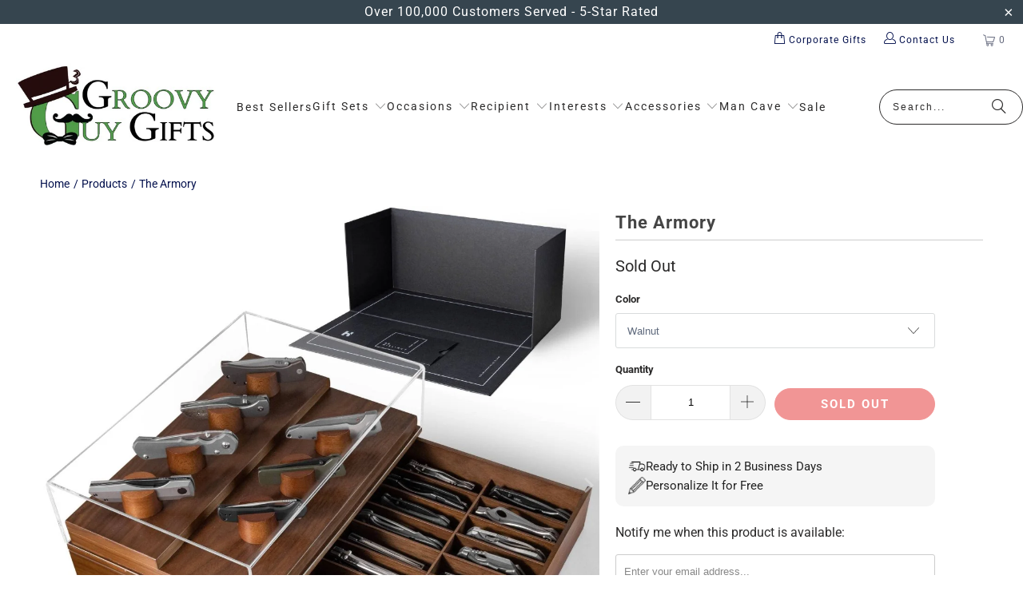

--- FILE ---
content_type: text/html; charset=utf-8
request_url: https://www.groovyguygifts.com/products/the-armory
body_size: 86976
content:
<!DOCTYPE html>
<html class="no-js no-touch" lang="en">
  <head>
    <link href="//www.groovyguygifts.com/cdn/shop/t/168/assets/styles.css?v=164056336539847127581766836011" as="style" rel="preload">  
    <link as="style" rel="preload" href="https://www.groovyguygifts.com/cdn/shopifycloud/portable-wallets/latest/accelerated-checkout-backwards-compat.css">

  <script>
    window.Store = window.Store || {};
    window.Store.id = 2914793;
  </script>
    <meta charset="utf-8">
    <meta http-equiv="cleartype" content="on">
    <meta name="robots" content="index,follow">

    <!-- Mobile Specific Metas -->
    <meta name="HandheldFriendly" content="True">
    <meta name="MobileOptimized" content="320">
    <meta name="viewport" content="width=device-width,initial-scale=1">
    <meta name="theme-color" content="#ffffff">

     
   <title>
      The Armory - Groovy Guy Gifts
    </title>

    
      <meta name="description" content="Your pocket knives are uniquely designed, and your knife display case should be too. The days of housing your knives in a zip-up wallet or a dusty old cabinet are over. You can finally display and organize your whole collection! Designed to showcase your favorite knives, giving them the platform they deserve, while org"/>
    

    <link rel="preconnect" href="https://fonts.shopifycdn.com" />
    <link rel="preconnect" href="https://fonts.gstatic.com" />
    <link rel="preconnect" href="https://cdn.shopify.com" />
    <link rel="preconnect" href="https://cdn.shopifycloud.com" />

    <link rel="dns-prefetch" href="https://v.shopify.com" />
    <link rel="dns-prefetch" href="https://www.youtube.com" />
    <link rel="dns-prefetch" href="https://vimeo.com" />

    <link href="//www.groovyguygifts.com/cdn/shop/t/168/assets/jquery.min.js?v=147293088974801289311764954557" as="script" rel="preload"> 
    <link href="//www.groovyguygifts.com/cdn/shop/t/168/assets/vendors.js?v=23837260021982818931764954557" as="script" rel="preload">  
    
     <!-- pxu-sections-js start DO NOT EDIT --><script src="//www.groovyguygifts.com/cdn/shop/t/168/assets/pxu-sections.js?v=159177611422450632261764954557" defer></script><!-- DO NOT EDIT pxu-sections-js end-->     
    

    <!-- Icons -->
    
      <link rel="shortcut icon" type="image/x-icon" href="//www.groovyguygifts.com/cdn/shop/files/groovy-gifts-square-logo_180x180.png?v=1706879480">
      <link rel="apple-touch-icon" href="//www.groovyguygifts.com/cdn/shop/files/groovy-gifts-square-logo_180x180.png?v=1706879480"/>
      <link rel="apple-touch-icon" sizes="57x57" href="//www.groovyguygifts.com/cdn/shop/files/groovy-gifts-square-logo_57x57.png?v=1706879480"/>
      <link rel="apple-touch-icon" sizes="60x60" href="//www.groovyguygifts.com/cdn/shop/files/groovy-gifts-square-logo_60x60.png?v=1706879480"/>
      <link rel="apple-touch-icon" sizes="72x72" href="//www.groovyguygifts.com/cdn/shop/files/groovy-gifts-square-logo_72x72.png?v=1706879480"/>
      <link rel="apple-touch-icon" sizes="76x76" href="//www.groovyguygifts.com/cdn/shop/files/groovy-gifts-square-logo_76x76.png?v=1706879480"/>
      <link rel="apple-touch-icon" sizes="114x114" href="//www.groovyguygifts.com/cdn/shop/files/groovy-gifts-square-logo_114x114.png?v=1706879480"/>
      <link rel="apple-touch-icon" sizes="180x180" href="//www.groovyguygifts.com/cdn/shop/files/groovy-gifts-square-logo_180x180.png?v=1706879480"/>
      <link rel="apple-touch-icon" sizes="228x228" href="//www.groovyguygifts.com/cdn/shop/files/groovy-gifts-square-logo_228x228.png?v=1706879480"/>
    
    
    

    

    

    

    
    <script>
      window.PXUTheme = window.PXUTheme || {};
      window.PXUTheme.version = '9.3.0';
      window.PXUTheme.name = 'Turbo';
    </script>
    


    
<template id="price-ui"><span class="price " data-price></span><span class="compare-at-price" data-compare-at-price></span><span class="unit-pricing" data-unit-pricing></span></template>
    <template id="price-ui-badge"><div class="price-ui-badge__sticker price-ui-badge__sticker--">
    <span class="price-ui-badge__sticker-text" data-badge></span>
  </div></template>
    
    <template id="price-ui__price"><span class="money" data-price></span></template>
    <template id="price-ui__price-range"><span class="price-min" data-price-min><span class="money" data-price></span></span> - <span class="price-max" data-price-max><span class="money" data-price></span></span></template>
    <template id="price-ui__unit-pricing"><span class="unit-quantity" data-unit-quantity></span> | <span class="unit-price" data-unit-price><span class="money" data-price></span></span> / <span class="unit-measurement" data-unit-measurement></span></template>
    <template id="price-ui-badge__percent-savings-range">Save up to <span data-price-percent></span>%</template>
    <template id="price-ui-badge__percent-savings">Save <span data-price-percent></span>%</template>
    <template id="price-ui-badge__price-savings-range">Save up to <span class="money" data-price></span></template>
    <template id="price-ui-badge__price-savings">Save <span class="money" data-price></span></template>
    
    <template id="price-ui-badge__on-sale">Sale</template>
   
    <template id="price-ui-badge__sold-out">Sold out</template>
    <template id="price-ui-badge__in-stock">In stock</template>
    


    <script>
      
window.PXUTheme = window.PXUTheme || {};


window.PXUTheme.theme_settings = {};
window.PXUTheme.currency = {};
window.PXUTheme.routes = window.PXUTheme.routes || {};


window.PXUTheme.theme_settings.display_tos_checkbox = false;
window.PXUTheme.theme_settings.go_to_checkout = true;
window.PXUTheme.theme_settings.cart_action = "ajax";
window.PXUTheme.theme_settings.cart_shipping_calculator = false;


window.PXUTheme.theme_settings.collection_swatches = false;
window.PXUTheme.theme_settings.collection_secondary_image = false;


window.PXUTheme.currency.show_multiple_currencies = false;
window.PXUTheme.currency.shop_currency = "USD";
window.PXUTheme.currency.default_currency = "USD";
window.PXUTheme.currency.display_format = "money_format";
window.PXUTheme.currency.money_format = "${{amount}}";
window.PXUTheme.currency.money_format_no_currency = "${{amount}}";
window.PXUTheme.currency.money_format_currency = "${{amount}} USD";
window.PXUTheme.currency.native_multi_currency = false;
window.PXUTheme.currency.iso_code = "USD";
window.PXUTheme.currency.symbol = "$";


window.PXUTheme.theme_settings.display_inventory_left = false;
window.PXUTheme.theme_settings.inventory_threshold = 10;
window.PXUTheme.theme_settings.limit_quantity = false;


window.PXUTheme.theme_settings.menu_position = null;


window.PXUTheme.theme_settings.newsletter_popup = false;
window.PXUTheme.theme_settings.newsletter_popup_days = "30";
window.PXUTheme.theme_settings.newsletter_popup_mobile = false;
window.PXUTheme.theme_settings.newsletter_popup_seconds = 2;


window.PXUTheme.theme_settings.pagination_type = "basic_pagination";


window.PXUTheme.theme_settings.enable_shopify_collection_badges = false;
window.PXUTheme.theme_settings.quick_shop_thumbnail_position = "bottom-thumbnails";
window.PXUTheme.theme_settings.product_form_style = "dropdown";
window.PXUTheme.theme_settings.sale_banner_enabled = true;
window.PXUTheme.theme_settings.display_savings = false;
window.PXUTheme.theme_settings.display_sold_out_price = false;
window.PXUTheme.theme_settings.free_text = "Free";
window.PXUTheme.theme_settings.video_looping = null;
window.PXUTheme.theme_settings.quick_shop_style = "popup";
window.PXUTheme.theme_settings.hover_enabled = false;


window.PXUTheme.routes.cart_url = "/cart";
window.PXUTheme.routes.cart_update_url = "/cart/update";
window.PXUTheme.routes.root_url = "/";
window.PXUTheme.routes.search_url = "/search";
window.PXUTheme.routes.all_products_collection_url = "/collections/all";
window.PXUTheme.routes.product_recommendations_url = "/recommendations/products";
window.PXUTheme.routes.predictive_search_url = "/search/suggest";


window.PXUTheme.theme_settings.image_loading_style = "blur-up";


window.PXUTheme.theme_settings.enable_autocomplete = true;


window.PXUTheme.theme_settings.page_dots_enabled = true;
window.PXUTheme.theme_settings.slideshow_arrow_size = "regular";


window.PXUTheme.theme_settings.quick_shop_enabled = false;


window.PXUTheme.translation = {};


window.PXUTheme.translation.agree_to_terms_warning = "You must agree with the terms and conditions to checkout.";
window.PXUTheme.translation.one_item_left = "item left";
window.PXUTheme.translation.items_left_text = "items left";
window.PXUTheme.translation.cart_savings_text = "Total Savings";
window.PXUTheme.translation.cart_discount_text = "Discount";
window.PXUTheme.translation.cart_subtotal_text = "Subtotal";
window.PXUTheme.translation.cart_remove_text = "Remove";
window.PXUTheme.translation.cart_free_text = "Free";


window.PXUTheme.translation.newsletter_success_text = "Thank you for joining our mailing list!";


window.PXUTheme.translation.notify_email = "Enter your email address...";
window.PXUTheme.translation.notify_email_value = "Translation missing: en.contact.fields.email";
window.PXUTheme.translation.notify_email_send = "Send";
window.PXUTheme.translation.notify_message_first = "Please notify me when ";
window.PXUTheme.translation.notify_message_last = " becomes available - ";
window.PXUTheme.translation.notify_success_text = "Thanks! We will notify you when this product becomes available!";


window.PXUTheme.translation.add_to_cart = "Add to Cart";
window.PXUTheme.translation.coming_soon_text = "Coming Soon";
window.PXUTheme.translation.sold_out_text = "Sold Out";
window.PXUTheme.translation.sale_text = "Sale";
window.PXUTheme.translation.savings_text = "You Save";
window.PXUTheme.translation.from_text = "from";
window.PXUTheme.translation.new_text = "New";
window.PXUTheme.translation.pre_order_text = "Pre-Order";
window.PXUTheme.translation.unavailable_text = "Unavailable";


window.PXUTheme.translation.all_results = "View all results";
window.PXUTheme.translation.no_results = "Sorry, no results!";


window.PXUTheme.media_queries = {};
window.PXUTheme.media_queries.small = window.matchMedia( "(max-width: 480px)" );
window.PXUTheme.media_queries.medium = window.matchMedia( "(max-width: 798px)" );
window.PXUTheme.media_queries.large = window.matchMedia( "(min-width: 799px)" );
window.PXUTheme.media_queries.larger = window.matchMedia( "(min-width: 960px)" );
window.PXUTheme.media_queries.xlarge = window.matchMedia( "(min-width: 1200px)" );
window.PXUTheme.media_queries.ie10 = window.matchMedia( "all and (-ms-high-contrast: none), (-ms-high-contrast: active)" );
window.PXUTheme.media_queries.tablet = window.matchMedia( "only screen and (min-width: 799px) and (max-width: 1024px)" );
window.PXUTheme.media_queries.mobile_and_tablet = window.matchMedia( "(max-width: 1024px)" );
    </script>

    

    

    <script>
      
    </script>

    
 
    <script>window.performance && window.performance.mark && window.performance.mark('shopify.content_for_header.start');</script><meta name="google-site-verification" content="U6MbHHVFPmjjdxJy3BFyOLpZdTNS1zHzuCVImE7uIiA">
<meta name="facebook-domain-verification" content="r1usu48v534xhkncrtw7fs03vg3wi0">
<meta id="shopify-digital-wallet" name="shopify-digital-wallet" content="/2914793/digital_wallets/dialog">
<meta name="shopify-checkout-api-token" content="ebdb4f22351d123b01e5d020b224f71c">
<meta id="in-context-paypal-metadata" data-shop-id="2914793" data-venmo-supported="false" data-environment="production" data-locale="en_US" data-paypal-v4="true" data-currency="USD">
<link rel="alternate" type="application/json+oembed" href="https://www.groovyguygifts.com/products/the-armory.oembed">
<script async="async" src="/checkouts/internal/preloads.js?locale=en-US"></script>
<link rel="preconnect" href="https://shop.app" crossorigin="anonymous">
<script async="async" src="https://shop.app/checkouts/internal/preloads.js?locale=en-US&shop_id=2914793" crossorigin="anonymous"></script>
<script id="apple-pay-shop-capabilities" type="application/json">{"shopId":2914793,"countryCode":"US","currencyCode":"USD","merchantCapabilities":["supports3DS"],"merchantId":"gid:\/\/shopify\/Shop\/2914793","merchantName":"Groovy Guy Gifts","requiredBillingContactFields":["postalAddress","email"],"requiredShippingContactFields":["postalAddress","email"],"shippingType":"shipping","supportedNetworks":["visa","masterCard","amex","discover","elo","jcb"],"total":{"type":"pending","label":"Groovy Guy Gifts","amount":"1.00"},"shopifyPaymentsEnabled":true,"supportsSubscriptions":true}</script>
<script id="shopify-features" type="application/json">{"accessToken":"ebdb4f22351d123b01e5d020b224f71c","betas":["rich-media-storefront-analytics"],"domain":"www.groovyguygifts.com","predictiveSearch":true,"shopId":2914793,"locale":"en"}</script>
<script>var Shopify = Shopify || {};
Shopify.shop = "personalizedpubsigns.myshopify.com";
Shopify.locale = "en";
Shopify.currency = {"active":"USD","rate":"1.0"};
Shopify.country = "US";
Shopify.theme = {"name":"Holiday Banner KP + Author Bio Updated","id":132265050197,"schema_name":"Turbo","schema_version":"9.3.0","theme_store_id":null,"role":"main"};
Shopify.theme.handle = "null";
Shopify.theme.style = {"id":null,"handle":null};
Shopify.cdnHost = "www.groovyguygifts.com/cdn";
Shopify.routes = Shopify.routes || {};
Shopify.routes.root = "/";</script>
<script type="module">!function(o){(o.Shopify=o.Shopify||{}).modules=!0}(window);</script>
<script>!function(o){function n(){var o=[];function n(){o.push(Array.prototype.slice.apply(arguments))}return n.q=o,n}var t=o.Shopify=o.Shopify||{};t.loadFeatures=n(),t.autoloadFeatures=n()}(window);</script>
<script>
  window.ShopifyPay = window.ShopifyPay || {};
  window.ShopifyPay.apiHost = "shop.app\/pay";
  window.ShopifyPay.redirectState = null;
</script>
<script id="shop-js-analytics" type="application/json">{"pageType":"product"}</script>
<script defer="defer" async type="module" src="//www.groovyguygifts.com/cdn/shopifycloud/shop-js/modules/v2/client.init-shop-cart-sync_CG-L-Qzi.en.esm.js"></script>
<script defer="defer" async type="module" src="//www.groovyguygifts.com/cdn/shopifycloud/shop-js/modules/v2/chunk.common_B8yXDTDb.esm.js"></script>
<script type="module">
  await import("//www.groovyguygifts.com/cdn/shopifycloud/shop-js/modules/v2/client.init-shop-cart-sync_CG-L-Qzi.en.esm.js");
await import("//www.groovyguygifts.com/cdn/shopifycloud/shop-js/modules/v2/chunk.common_B8yXDTDb.esm.js");

  window.Shopify.SignInWithShop?.initShopCartSync?.({"fedCMEnabled":true,"windoidEnabled":true});

</script>
<script defer="defer" async type="module" src="//www.groovyguygifts.com/cdn/shopifycloud/shop-js/modules/v2/client.payment-terms_BFsudFhJ.en.esm.js"></script>
<script defer="defer" async type="module" src="//www.groovyguygifts.com/cdn/shopifycloud/shop-js/modules/v2/chunk.common_B8yXDTDb.esm.js"></script>
<script defer="defer" async type="module" src="//www.groovyguygifts.com/cdn/shopifycloud/shop-js/modules/v2/chunk.modal_dvVUSHam.esm.js"></script>
<script type="module">
  await import("//www.groovyguygifts.com/cdn/shopifycloud/shop-js/modules/v2/client.payment-terms_BFsudFhJ.en.esm.js");
await import("//www.groovyguygifts.com/cdn/shopifycloud/shop-js/modules/v2/chunk.common_B8yXDTDb.esm.js");
await import("//www.groovyguygifts.com/cdn/shopifycloud/shop-js/modules/v2/chunk.modal_dvVUSHam.esm.js");

  
</script>
<script>
  window.Shopify = window.Shopify || {};
  if (!window.Shopify.featureAssets) window.Shopify.featureAssets = {};
  window.Shopify.featureAssets['shop-js'] = {"shop-cart-sync":["modules/v2/client.shop-cart-sync_C7TtgCZT.en.esm.js","modules/v2/chunk.common_B8yXDTDb.esm.js"],"shop-button":["modules/v2/client.shop-button_aOcg-RjH.en.esm.js","modules/v2/chunk.common_B8yXDTDb.esm.js"],"init-shop-email-lookup-coordinator":["modules/v2/client.init-shop-email-lookup-coordinator_D-37GF_a.en.esm.js","modules/v2/chunk.common_B8yXDTDb.esm.js"],"init-fed-cm":["modules/v2/client.init-fed-cm_DGh7x7ZX.en.esm.js","modules/v2/chunk.common_B8yXDTDb.esm.js"],"init-windoid":["modules/v2/client.init-windoid_C5PxDKWE.en.esm.js","modules/v2/chunk.common_B8yXDTDb.esm.js"],"shop-toast-manager":["modules/v2/client.shop-toast-manager_BmSBWum3.en.esm.js","modules/v2/chunk.common_B8yXDTDb.esm.js"],"shop-cash-offers":["modules/v2/client.shop-cash-offers_DkchToOx.en.esm.js","modules/v2/chunk.common_B8yXDTDb.esm.js","modules/v2/chunk.modal_dvVUSHam.esm.js"],"init-shop-cart-sync":["modules/v2/client.init-shop-cart-sync_CG-L-Qzi.en.esm.js","modules/v2/chunk.common_B8yXDTDb.esm.js"],"avatar":["modules/v2/client.avatar_BTnouDA3.en.esm.js"],"shop-login-button":["modules/v2/client.shop-login-button_DrVPCwAQ.en.esm.js","modules/v2/chunk.common_B8yXDTDb.esm.js","modules/v2/chunk.modal_dvVUSHam.esm.js"],"pay-button":["modules/v2/client.pay-button_Cw45D1uM.en.esm.js","modules/v2/chunk.common_B8yXDTDb.esm.js"],"init-customer-accounts":["modules/v2/client.init-customer-accounts_BNYsaOzg.en.esm.js","modules/v2/client.shop-login-button_DrVPCwAQ.en.esm.js","modules/v2/chunk.common_B8yXDTDb.esm.js","modules/v2/chunk.modal_dvVUSHam.esm.js"],"checkout-modal":["modules/v2/client.checkout-modal_NoX7b1qq.en.esm.js","modules/v2/chunk.common_B8yXDTDb.esm.js","modules/v2/chunk.modal_dvVUSHam.esm.js"],"init-customer-accounts-sign-up":["modules/v2/client.init-customer-accounts-sign-up_pIEGEpjr.en.esm.js","modules/v2/client.shop-login-button_DrVPCwAQ.en.esm.js","modules/v2/chunk.common_B8yXDTDb.esm.js","modules/v2/chunk.modal_dvVUSHam.esm.js"],"init-shop-for-new-customer-accounts":["modules/v2/client.init-shop-for-new-customer-accounts_BIu2e6le.en.esm.js","modules/v2/client.shop-login-button_DrVPCwAQ.en.esm.js","modules/v2/chunk.common_B8yXDTDb.esm.js","modules/v2/chunk.modal_dvVUSHam.esm.js"],"shop-follow-button":["modules/v2/client.shop-follow-button_B6YY9G4U.en.esm.js","modules/v2/chunk.common_B8yXDTDb.esm.js","modules/v2/chunk.modal_dvVUSHam.esm.js"],"lead-capture":["modules/v2/client.lead-capture_o2hOda6W.en.esm.js","modules/v2/chunk.common_B8yXDTDb.esm.js","modules/v2/chunk.modal_dvVUSHam.esm.js"],"shop-login":["modules/v2/client.shop-login_DA8-MZ-E.en.esm.js","modules/v2/chunk.common_B8yXDTDb.esm.js","modules/v2/chunk.modal_dvVUSHam.esm.js"],"payment-terms":["modules/v2/client.payment-terms_BFsudFhJ.en.esm.js","modules/v2/chunk.common_B8yXDTDb.esm.js","modules/v2/chunk.modal_dvVUSHam.esm.js"]};
</script>
<script>(function() {
  var isLoaded = false;
  function asyncLoad() {
    if (isLoaded) return;
    isLoaded = true;
    var urls = ["https:\/\/cdn.getcarro.com\/script-tags\/all\/nb-101920173500.js?shop=personalizedpubsigns.myshopify.com","\/\/cdn.shopify.com\/proxy\/7ea513110ef42d595bbf2cb57f14fd4b1510968ad78c47b7fbd765600519b888\/static.cdn.printful.com\/static\/js\/external\/shopify-product-customizer.js?v=0.28\u0026shop=personalizedpubsigns.myshopify.com\u0026sp-cache-control=cHVibGljLCBtYXgtYWdlPTkwMA","https:\/\/d1639lhkj5l89m.cloudfront.net\/js\/storefront\/uppromote.js?shop=personalizedpubsigns.myshopify.com","https:\/\/static.shareasale.com\/json\/shopify\/shareasale-tracking.js?sasmid=152620\u0026ssmtid=19038\u0026shop=personalizedpubsigns.myshopify.com","https:\/\/cdn.customily.com\/shopify\/static\/customily.shopify.script.js?shop=personalizedpubsigns.myshopify.com"];
    for (var i = 0; i < urls.length; i++) {
      var s = document.createElement('script');
      s.type = 'text/javascript';
      s.async = true;
      s.src = urls[i];
      var x = document.getElementsByTagName('script')[0];
      x.parentNode.insertBefore(s, x);
    }
  };
  if(window.attachEvent) {
    window.attachEvent('onload', asyncLoad);
  } else {
    window.addEventListener('load', asyncLoad, false);
  }
})();</script>
<script id="__st">var __st={"a":2914793,"offset":-18000,"reqid":"8c72f28a-dc49-43b8-be85-fecf9d554394-1768291202","pageurl":"www.groovyguygifts.com\/products\/the-armory","u":"77edce701c4b","p":"product","rtyp":"product","rid":7013909069909};</script>
<script>window.ShopifyPaypalV4VisibilityTracking = true;</script>
<script id="form-persister">!function(){'use strict';const t='contact',e='new_comment',n=[[t,t],['blogs',e],['comments',e],[t,'customer']],o='password',r='form_key',c=['recaptcha-v3-token','g-recaptcha-response','h-captcha-response',o],s=()=>{try{return window.sessionStorage}catch{return}},i='__shopify_v',u=t=>t.elements[r],a=function(){const t=[...n].map((([t,e])=>`form[action*='/${t}']:not([data-nocaptcha='true']) input[name='form_type'][value='${e}']`)).join(',');var e;return e=t,()=>e?[...document.querySelectorAll(e)].map((t=>t.form)):[]}();function m(t){const e=u(t);a().includes(t)&&(!e||!e.value)&&function(t){try{if(!s())return;!function(t){const e=s();if(!e)return;const n=u(t);if(!n)return;const o=n.value;o&&e.removeItem(o)}(t);const e=Array.from(Array(32),(()=>Math.random().toString(36)[2])).join('');!function(t,e){u(t)||t.append(Object.assign(document.createElement('input'),{type:'hidden',name:r})),t.elements[r].value=e}(t,e),function(t,e){const n=s();if(!n)return;const r=[...t.querySelectorAll(`input[type='${o}']`)].map((({name:t})=>t)),u=[...c,...r],a={};for(const[o,c]of new FormData(t).entries())u.includes(o)||(a[o]=c);n.setItem(e,JSON.stringify({[i]:1,action:t.action,data:a}))}(t,e)}catch(e){console.error('failed to persist form',e)}}(t)}const f=t=>{if('true'===t.dataset.persistBound)return;const e=function(t,e){const n=function(t){return'function'==typeof t.submit?t.submit:HTMLFormElement.prototype.submit}(t).bind(t);return function(){let t;return()=>{t||(t=!0,(()=>{try{e(),n()}catch(t){(t=>{console.error('form submit failed',t)})(t)}})(),setTimeout((()=>t=!1),250))}}()}(t,(()=>{m(t)}));!function(t,e){if('function'==typeof t.submit&&'function'==typeof e)try{t.submit=e}catch{}}(t,e),t.addEventListener('submit',(t=>{t.preventDefault(),e()})),t.dataset.persistBound='true'};!function(){function t(t){const e=(t=>{const e=t.target;return e instanceof HTMLFormElement?e:e&&e.form})(t);e&&m(e)}document.addEventListener('submit',t),document.addEventListener('DOMContentLoaded',(()=>{const e=a();for(const t of e)f(t);var n;n=document.body,new window.MutationObserver((t=>{for(const e of t)if('childList'===e.type&&e.addedNodes.length)for(const t of e.addedNodes)1===t.nodeType&&'FORM'===t.tagName&&a().includes(t)&&f(t)})).observe(n,{childList:!0,subtree:!0,attributes:!1}),document.removeEventListener('submit',t)}))}()}();</script>
<script integrity="sha256-4kQ18oKyAcykRKYeNunJcIwy7WH5gtpwJnB7kiuLZ1E=" data-source-attribution="shopify.loadfeatures" defer="defer" src="//www.groovyguygifts.com/cdn/shopifycloud/storefront/assets/storefront/load_feature-a0a9edcb.js" crossorigin="anonymous"></script>
<script crossorigin="anonymous" defer="defer" src="//www.groovyguygifts.com/cdn/shopifycloud/storefront/assets/shopify_pay/storefront-65b4c6d7.js?v=20250812"></script>
<script data-source-attribution="shopify.dynamic_checkout.dynamic.init">var Shopify=Shopify||{};Shopify.PaymentButton=Shopify.PaymentButton||{isStorefrontPortableWallets:!0,init:function(){window.Shopify.PaymentButton.init=function(){};var t=document.createElement("script");t.src="https://www.groovyguygifts.com/cdn/shopifycloud/portable-wallets/latest/portable-wallets.en.js",t.type="module",document.head.appendChild(t)}};
</script>
<script data-source-attribution="shopify.dynamic_checkout.buyer_consent">
  function portableWalletsHideBuyerConsent(e){var t=document.getElementById("shopify-buyer-consent"),n=document.getElementById("shopify-subscription-policy-button");t&&n&&(t.classList.add("hidden"),t.setAttribute("aria-hidden","true"),n.removeEventListener("click",e))}function portableWalletsShowBuyerConsent(e){var t=document.getElementById("shopify-buyer-consent"),n=document.getElementById("shopify-subscription-policy-button");t&&n&&(t.classList.remove("hidden"),t.removeAttribute("aria-hidden"),n.addEventListener("click",e))}window.Shopify?.PaymentButton&&(window.Shopify.PaymentButton.hideBuyerConsent=portableWalletsHideBuyerConsent,window.Shopify.PaymentButton.showBuyerConsent=portableWalletsShowBuyerConsent);
</script>
<script data-source-attribution="shopify.dynamic_checkout.cart.bootstrap">document.addEventListener("DOMContentLoaded",(function(){function t(){return document.querySelector("shopify-accelerated-checkout-cart, shopify-accelerated-checkout")}if(t())Shopify.PaymentButton.init();else{new MutationObserver((function(e,n){t()&&(Shopify.PaymentButton.init(),n.disconnect())})).observe(document.body,{childList:!0,subtree:!0})}}));
</script>
<link id="shopify-accelerated-checkout-styles" rel="stylesheet" media="screen" href="https://www.groovyguygifts.com/cdn/shopifycloud/portable-wallets/latest/accelerated-checkout-backwards-compat.css" crossorigin="anonymous">
<style id="shopify-accelerated-checkout-cart">
        #shopify-buyer-consent {
  margin-top: 1em;
  display: inline-block;
  width: 100%;
}

#shopify-buyer-consent.hidden {
  display: none;
}

#shopify-subscription-policy-button {
  background: none;
  border: none;
  padding: 0;
  text-decoration: underline;
  font-size: inherit;
  cursor: pointer;
}

#shopify-subscription-policy-button::before {
  box-shadow: none;
}

      </style>
<script id="sections-script" data-sections="pxu-highlights-banner" defer="defer" src="//www.groovyguygifts.com/cdn/shop/t/168/compiled_assets/scripts.js?42542"></script>
<script>window.performance && window.performance.mark && window.performance.mark('shopify.content_for_header.end');</script>
  

<script>
    window.BOLD = window.BOLD || {};
        window.BOLD.options = window.BOLD.options || {};
        window.BOLD.options.settings = window.BOLD.options.settings || {};
        window.BOLD.options.settings.v1_variant_mode = window.BOLD.options.settings.v1_variant_mode || true;
        window.BOLD.options.settings.hybrid_fix_auto_insert_inputs =
        window.BOLD.options.settings.hybrid_fix_auto_insert_inputs || true;
</script>

<script>window.BOLD = window.BOLD || {};
    window.BOLD.common = window.BOLD.common || {};
    window.BOLD.common.Shopify = window.BOLD.common.Shopify || {};
    window.BOLD.common.Shopify.shop = {
      domain: 'www.groovyguygifts.com',
      permanent_domain: 'personalizedpubsigns.myshopify.com',
      url: 'https://www.groovyguygifts.com',
      secure_url: 'https://www.groovyguygifts.com',money_format: "${{amount}}",currency: "USD"
    };
    window.BOLD.common.Shopify.customer = {
      id: null,
      tags: null,
    };
    window.BOLD.common.Shopify.cart = {"note":null,"attributes":{},"original_total_price":0,"total_price":0,"total_discount":0,"total_weight":0.0,"item_count":0,"items":[],"requires_shipping":false,"currency":"USD","items_subtotal_price":0,"cart_level_discount_applications":[],"checkout_charge_amount":0};
    window.BOLD.common.template = 'product';window.BOLD.common.Shopify.formatMoney = function(money, format) {
        function n(t, e) {
            return "undefined" == typeof t ? e : t
        }
        function r(t, e, r, i) {
            if (e = n(e, 2),
                r = n(r, ","),
                i = n(i, "."),
            isNaN(t) || null == t)
                return 0;
            t = (t / 100).toFixed(e);
            var o = t.split(".")
                , a = o[0].replace(/(\d)(?=(\d\d\d)+(?!\d))/g, "$1" + r)
                , s = o[1] ? i + o[1] : "";
            return a + s
        }
        "string" == typeof money && (money = money.replace(".", ""));
        var i = ""
            , o = /\{\{\s*(\w+)\s*\}\}/
            , a = format || window.BOLD.common.Shopify.shop.money_format || window.Shopify.money_format || "$ {{ amount }}";
        switch (a.match(o)[1]) {
            case "amount":
                i = r(money, 2, ",", ".");
                break;
            case "amount_no_decimals":
                i = r(money, 0, ",", ".");
                break;
            case "amount_with_comma_separator":
                i = r(money, 2, ".", ",");
                break;
            case "amount_no_decimals_with_comma_separator":
                i = r(money, 0, ".", ",");
                break;
            case "amount_with_space_separator":
                i = r(money, 2, " ", ",");
                break;
            case "amount_no_decimals_with_space_separator":
                i = r(money, 0, " ", ",");
                break;
            case "amount_with_apostrophe_separator":
                i = r(money, 2, "'", ".");
                break;
        }
        return a.replace(o, i);
    };
    window.BOLD.common.Shopify.saveProduct = function (handle, product) {
      if (typeof handle === 'string' && typeof window.BOLD.common.Shopify.products[handle] === 'undefined') {
        if (typeof product === 'number') {
          window.BOLD.common.Shopify.handles[product] = handle;
          product = { id: product };
        }
        window.BOLD.common.Shopify.products[handle] = product;
      }
    };
    window.BOLD.common.Shopify.saveVariant = function (variant_id, variant) {
      if (typeof variant_id === 'number' && typeof window.BOLD.common.Shopify.variants[variant_id] === 'undefined') {
        window.BOLD.common.Shopify.variants[variant_id] = variant;
      }
    };window.BOLD.common.Shopify.products = window.BOLD.common.Shopify.products || {};
    window.BOLD.common.Shopify.variants = window.BOLD.common.Shopify.variants || {};
    window.BOLD.common.Shopify.handles = window.BOLD.common.Shopify.handles || {};window.BOLD.common.Shopify.handle = "the-armory"
window.BOLD.common.Shopify.saveProduct("the-armory", 7013909069909);window.BOLD.common.Shopify.saveVariant(40827952463957, { product_id: 7013909069909, product_handle: "the-armory", price: 18400, group_id: '', csp_metafield: {}});window.BOLD.common.Shopify.saveVariant(40827952529493, { product_id: 7013909069909, product_handle: "the-armory", price: 18400, group_id: '', csp_metafield: {}});window.BOLD.common.Shopify.saveVariant(40827952595029, { product_id: 7013909069909, product_handle: "the-armory", price: 15750, group_id: '', csp_metafield: {}});window.BOLD.common.Shopify.saveVariant(40827952627797, { product_id: 7013909069909, product_handle: "the-armory", price: 15750, group_id: '', csp_metafield: {}});window.BOLD.apps_installed = {"Product Options":2} || {};window.BOLD.common.Shopify.metafields = window.BOLD.common.Shopify.metafields || {};window.BOLD.common.Shopify.metafields["bold_rp"] = {};window.BOLD.common.Shopify.metafields["bold_csp_defaults"] = {};window.BOLD.common.cacheParams = window.BOLD.common.cacheParams || {};
</script>


 
    

    

    

    


   

    
     



<meta name="author" content="Groovy Guy Gifts">
<meta property="og:url" content="https://www.groovyguygifts.com/products/the-armory">
<meta property="og:site_name" content="Groovy Guy Gifts">




  <meta property="og:type" content="product">
  <meta property="og:title" content="The Armory">
  
    
      <meta property="og:image" content="https://www.groovyguygifts.com/cdn/shop/files/holme-hadfield-the-armory-39486592319717_600x.png?v=1744123958">
      <meta property="og:image:secure_url" content="https://www.groovyguygifts.com/cdn/shop/files/holme-hadfield-the-armory-39486592319717_600x.png?v=1744123958">
      
      <meta property="og:image:width" content="1200">
      <meta property="og:image:height" content="1200">
    
      <meta property="og:image" content="https://www.groovyguygifts.com/cdn/shop/files/holme-hadfield-the-armory-39486595891429_600x.png?v=1744123958">
      <meta property="og:image:secure_url" content="https://www.groovyguygifts.com/cdn/shop/files/holme-hadfield-the-armory-39486595891429_600x.png?v=1744123958">
      
      <meta property="og:image:width" content="1200">
      <meta property="og:image:height" content="1200">
    
      <meta property="og:image" content="https://www.groovyguygifts.com/cdn/shop/files/holme-hadfield-the-armory-39486592286949_600x.png?v=1744123958">
      <meta property="og:image:secure_url" content="https://www.groovyguygifts.com/cdn/shop/files/holme-hadfield-the-armory-39486592286949_600x.png?v=1744123958">
      
      <meta property="og:image:width" content="1200">
      <meta property="og:image:height" content="1200">
    
  
  <meta property="product:price:amount" content="157.50">
  <meta property="product:price:currency" content="USD">



  <meta property="og:description" content="Your pocket knives are uniquely designed, and your knife display case should be too. The days of housing your knives in a zip-up wallet or a dusty old cabinet are over. You can finally display and organize your whole collection! Designed to showcase your favorite knives, giving them the platform they deserve, while org">




<meta name="twitter:card" content="summary">

  <meta name="twitter:title" content="The Armory">
  <meta name="twitter:description" content="Your pocket knives are uniquely designed, and your knife display case should be too. The days of housing your knives in a zip-up wallet or a dusty old cabinet are over. You can finally display and organize your whole collection! Designed to showcase your favorite knives, giving them the platform they deserve, while organizing the rest of your collection in the drawer.  With a solid acrylic cover and felt-lined drawer, you can provide the ultimate protection for your knife collection.  Rotate your knives on display XL drawer for the rest of your collection Designed to hold 25 - 30 knives.  Protect your knives from dust with the acrylic cover Perfect knife case for collectors Arrives fully assembled The knife display case dimensions are: Length: 15 inch / 38 cm Height: 7 inch / 17.8 cm Width: 10.5 inch / 26.7 cm Weight: 11.93 lbs / 5.41">
  <meta name="twitter:image" content="https://www.groovyguygifts.com/cdn/shop/files/holme-hadfield-the-armory-39486592319717_240x.png?v=1744123958">
  <meta name="twitter:image:width" content="240">
  <meta name="twitter:image:height" content="240">
  <meta name="twitter:image:alt" content="Unique Personalized The Armory Customized Gifts for Men by Groovy Guy">



    
    

  





    

<!-- Stylesheets for Turbo -->
  
    <link href="//www.groovyguygifts.com/cdn/shop/t/168/assets/styles.css?v=164056336539847127581766836011" rel="stylesheet" type="text/css" media="all" /> 
  
<!-- BEGIN app block: shopify://apps/hulk-form-builder/blocks/app-embed/b6b8dd14-356b-4725-a4ed-77232212b3c3 --><!-- BEGIN app snippet: hulkapps-formbuilder-theme-ext --><script type="text/javascript">
  
  if (typeof window.formbuilder_customer != "object") {
        window.formbuilder_customer = {}
  }

  window.hulkFormBuilder = {
    form_data: {"form_Cg5PHAChYpzTYg-rGnA0hw":{"uuid":"Cg5PHAChYpzTYg-rGnA0hw","form_name":"Corporate Gifts","form_data":{"div_back_gradient_1":"#fff","div_back_gradient_2":"#fff","back_color":"#fff","form_title":"\u003ch3\u003eGet in Touch\u003c\/h3\u003e\n","form_submit":"Submit","after_submit":"hideAndmessage","after_submit_msg":"\u003cp\u003eWe\u0026rsquo;ve received your request and a member of our team will be in touch shortly. We\u0026rsquo;re excited to help you create the perfect gifts!\u003c\/p\u003e\n","captcha_enable":"no","label_style":"blockLabels","input_border_radius":"2","back_type":"transparent","input_back_color":"#fff","input_back_color_hover":"#fff","back_shadow":"none","label_font_clr":"#333333","input_font_clr":"#333333","button_align":"fullBtn","button_clr":"#fff","button_back_clr":"#333333","button_border_radius":"2","form_width":"600px","form_border_size":"2","form_border_clr":"#c7c7c7","form_border_radius":"1","label_font_size":"14","input_font_size":"12","button_font_size":"16","form_padding":"35","input_border_color":"#ccc","input_border_color_hover":"#ccc","btn_border_clr":"#333333","btn_border_size":"1","form_name":"Corporate Gifts","":"","form_emails":"George@groovygolfer.com,Chris@groovygolfer.com,max@groovyguy.com","admin_email_subject":"New form submission received.","admin_email_message":"Hi [first-name of store owner],\u003cbr\u003eSomeone just submitted a response to your form.\u003cbr\u003ePlease find the details below:","form_access_message":"\u003cp\u003ePlease login to access the form\u003cbr\u003eDo not have an account? Create account\u003c\/p\u003e","notification_email_send":true,"form_description":"\u003cp\u003eWe\u0026rsquo;re happy to create digital mockups and help with bulk orders.\u003c\/p\u003e\n\n\u003cp\u003eWe are happy to make digital mockups of this product\u0026nbsp;for you.\u0026nbsp; Fill out the form below or\u0026nbsp;call\/text us at\u0026nbsp;\u003cu\u003e\u003ca href=\"tel:203-307-5399\" title=\"tel:203-307-5399\"\u003e203-307-5399\u003c\/a\u003e\u003c\/u\u003e.\u003c\/p\u003e\n","record_referrer_url":"yes","pass_referrer_url_on_email":"yes","formElements":[{"type":"text","position":0,"label":"Name","customClass":"","halfwidth":"yes","Conditions":{},"page_number":1},{"type":"email","position":1,"label":"Email","required":"yes","email_confirm":"yes","Conditions":{},"page_number":1},{"Conditions":{},"type":"phone","position":2,"label":"Phone (optional)","page_number":1},{"Conditions":{},"type":"number","position":3,"label":"Quantity Needed","page_number":1},{"Conditions":{},"type":"newdate","position":4,"label":"Date Needed (Optional, if known) ","page_number":1},{"Conditions":{},"type":"file","position":5,"label":"Logo Upload (optional) ","page_number":1}]},"is_spam_form":false,"shop_uuid":"wuDvVSrq0zXFbRLHTCPhgw","shop_timezone":"America\/New_York","shop_id":134189,"shop_is_after_submit_enabled":false,"shop_shopify_plan":"shopify_plus","shop_shopify_domain":"personalizedpubsigns.myshopify.com","shop_remove_watermark":false,"shop_created_at":"2025-04-18T11:15:06.460-05:00"},"form_WSO3at-z9jDSJ599UuLA3w":{"uuid":"WSO3at-z9jDSJ599UuLA3w","form_name":"Golf Outing Form","form_data":{"div_back_gradient_1":"#fff","div_back_gradient_2":"#fff","back_color":"#fff","form_title":"\u003ch3\u003eGet in Touch\u003c\/h3\u003e\n","form_submit":"Submit","after_submit":"hideAndmessage","after_submit_msg":"\u003cp\u003eWe\u0026rsquo;ve received your request and will get back to you shortly. We\u0026rsquo;re looking forward to helping with your golf outing!\u003c\/p\u003e\n","captcha_enable":"no","label_style":"blockLabels","input_border_radius":"2","back_type":"transparent","input_back_color":"#fff","input_back_color_hover":"#fff","back_shadow":"none","label_font_clr":"#333333","input_font_clr":"#333333","button_align":"fullBtn","button_clr":"#fff","button_back_clr":"#333333","button_border_radius":"2","form_width":"600px","form_border_size":"2","form_border_clr":"#c7c7c7","form_border_radius":"1","label_font_size":"14","input_font_size":"12","button_font_size":"16","form_padding":"35","input_border_color":"#ccc","input_border_color_hover":"#ccc","btn_border_clr":"#333333","btn_border_size":"1","form_name":"Golf Outing Form","":"","form_emails":"George@groovygolfer.com,Chris@groovygolfer.com,Colin@groovygolfer.com,max@groovyguy.com","admin_email_subject":"New form submission received.","admin_email_message":"Hi [first-name of store owner],\u003cbr\u003eSomeone just submitted a response to your form.\u003cbr\u003ePlease find the details below:","form_access_message":"\u003cp\u003ePlease login to access the form\u003cbr\u003eDo not have an account? Create account\u003c\/p\u003e","notification_email_send":true,"form_description":"\u003cp\u003eWant to see how your logo or design will look?\u003c\/p\u003e\n\n\u003cp\u003eWe are happy to make digital mockups of our products for you.\u0026nbsp; Fill out the form below or\u0026nbsp;call\/text us at\u0026nbsp;\u003cu\u003e\u003ca href=\"tel:203-307-5399\" title=\"tel:203-307-5399\"\u003e203-307-5399\u003c\/a\u003e\u003c\/u\u003e.\u003c\/p\u003e\n","record_referrer_url":"yes","pass_referrer_url_on_email":"yes","formElements":[{"type":"text","position":0,"label":"Name","customClass":"","halfwidth":"yes","Conditions":{},"page_number":1},{"type":"email","position":1,"label":"Email","required":"yes","email_confirm":"yes","Conditions":{},"page_number":1},{"Conditions":{},"type":"phone","position":2,"label":"Phone (optional)","page_number":1},{"Conditions":{},"type":"newdate","position":3,"label":"Event Date (Optional, if known) ","page_number":1},{"Conditions":{},"type":"number","position":4,"label":"Quantity Needed","page_number":1},{"Conditions":{},"type":"file","position":5,"label":"Logo Upload (optional) ","page_number":1}]},"is_spam_form":false,"shop_uuid":"wuDvVSrq0zXFbRLHTCPhgw","shop_timezone":"America\/New_York","shop_id":134189,"shop_is_after_submit_enabled":false,"shop_shopify_plan":"shopify_plus","shop_shopify_domain":"personalizedpubsigns.myshopify.com","shop_remove_watermark":false,"shop_created_at":"2025-04-18T11:15:06.460-05:00"}},
    shop_data: {"shop_wuDvVSrq0zXFbRLHTCPhgw":{"shop_uuid":"wuDvVSrq0zXFbRLHTCPhgw","shop_timezone":"America\/New_York","shop_id":134189,"shop_is_after_submit_enabled":false,"shop_shopify_plan":"Shopify Plus","shop_shopify_domain":"personalizedpubsigns.myshopify.com","shop_created_at":"2025-04-18T11:15:06.460-05:00","is_skip_metafield":false,"shop_deleted":false,"shop_disabled":false}},
    settings_data: {"shop_settings":{"shop_customise_msgs":[],"default_customise_msgs":{"is_required":"is required","thank_you":"Thank you! The form was submitted successfully.","processing":"Processing...","valid_data":"Please provide valid data","valid_email":"Provide valid email format","valid_tags":"HTML Tags are not allowed","valid_phone":"Provide valid phone number","valid_captcha":"Please provide valid captcha response","valid_url":"Provide valid URL","only_number_alloud":"Provide valid number in","number_less":"must be less than","number_more":"must be more than","image_must_less":"Image must be less than 20MB","image_number":"Images allowed","image_extension":"Invalid extension! Please provide image file","error_image_upload":"Error in image upload. Please try again.","error_file_upload":"Error in file upload. Please try again.","your_response":"Your response","error_form_submit":"Error occur.Please try again after sometime.","email_submitted":"Form with this email is already submitted","invalid_email_by_zerobounce":"The email address you entered appears to be invalid. Please check it and try again.","download_file":"Download file","card_details_invalid":"Your card details are invalid","card_details":"Card details","please_enter_card_details":"Please enter card details","card_number":"Card number","exp_mm":"Exp MM","exp_yy":"Exp YY","crd_cvc":"CVV","payment_value":"Payment amount","please_enter_payment_amount":"Please enter payment amount","address1":"Address line 1","address2":"Address line 2","city":"City","province":"Province","zipcode":"Zip code","country":"Country","blocked_domain":"This form does not accept addresses from","file_must_less":"File must be less than 20MB","file_extension":"Invalid extension! Please provide file","only_file_number_alloud":"files allowed","previous":"Previous","next":"Next","must_have_a_input":"Please enter at least one field.","please_enter_required_data":"Please enter required data","atleast_one_special_char":"Include at least one special character","atleast_one_lowercase_char":"Include at least one lowercase character","atleast_one_uppercase_char":"Include at least one uppercase character","atleast_one_number":"Include at least one number","must_have_8_chars":"Must have 8 characters long","be_between_8_and_12_chars":"Be between 8 and 12 characters long","please_select":"Please Select","phone_submitted":"Form with this phone number is already submitted","user_res_parse_error":"Error while submitting the form","valid_same_values":"values must be same","product_choice_clear_selection":"Clear Selection","picture_choice_clear_selection":"Clear Selection","remove_all_for_file_image_upload":"Remove All","invalid_file_type_for_image_upload":"You can't upload files of this type.","invalid_file_type_for_signature_upload":"You can't upload files of this type.","max_files_exceeded_for_file_upload":"You can not upload any more files.","max_files_exceeded_for_image_upload":"You can not upload any more files.","file_already_exist":"File already uploaded","max_limit_exceed":"You have added the maximum number of text fields.","cancel_upload_for_file_upload":"Cancel upload","cancel_upload_for_image_upload":"Cancel upload","cancel_upload_for_signature_upload":"Cancel upload"},"shop_blocked_domains":[]}},
    features_data: {"shop_plan_features":{"shop_plan_features":["unlimited-forms","full-design-customization","export-form-submissions","multiple-recipients-for-form-submissions","multiple-admin-notifications","enable-captcha","unlimited-file-uploads","save-submitted-form-data","set-auto-response-message","conditional-logic","form-banner","save-as-draft-facility","include-user-response-in-admin-email","disable-form-submission","mail-platform-integration","stripe-payment-integration","pre-built-templates","create-customer-account-on-shopify","google-analytics-3-by-tracking-id","facebook-pixel-id","bing-uet-pixel-id","advanced-js","advanced-css","api-available","customize-form-message","hidden-field","restrict-from-submissions-per-one-user","utm-tracking","ratings","privacy-notices","heading","paragraph","shopify-flow-trigger","domain-setup","block-domain","address","html-code","form-schedule","after-submit-script","customize-form-scrolling","on-form-submission-record-the-referrer-url","password","duplicate-the-forms","include-user-response-in-auto-responder-email","elements-add-ons","admin-and-auto-responder-email-with-tokens","email-export","premium-support","google-analytics-4-by-measurement-id","google-ads-for-tracking-conversion","validation-field","file-upload","load_form_as_popup","advanced_conditional_logic"]}},
    shop: null,
    shop_id: null,
    plan_features: null,
    validateDoubleQuotes: false,
    assets: {
      extraFunctions: "https://cdn.shopify.com/extensions/019bb5ee-ec40-7527-955d-c1b8751eb060/form-builder-by-hulkapps-50/assets/extra-functions.js",
      extraStyles: "https://cdn.shopify.com/extensions/019bb5ee-ec40-7527-955d-c1b8751eb060/form-builder-by-hulkapps-50/assets/extra-styles.css",
      bootstrapStyles: "https://cdn.shopify.com/extensions/019bb5ee-ec40-7527-955d-c1b8751eb060/form-builder-by-hulkapps-50/assets/theme-app-extension-bootstrap.css"
    },
    translations: {
      htmlTagNotAllowed: "HTML Tags are not allowed",
      sqlQueryNotAllowed: "SQL Queries are not allowed",
      doubleQuoteNotAllowed: "Double quotes are not allowed",
      vorwerkHttpWwwNotAllowed: "The words \u0026#39;http\u0026#39; and \u0026#39;www\u0026#39; are not allowed. Please remove them and try again.",
      maxTextFieldsReached: "You have added the maximum number of text fields.",
      avoidNegativeWords: "Avoid negative words: Don\u0026#39;t use negative words in your contact message.",
      customDesignOnly: "This form is for custom designs requests. For general inquiries please contact our team at info@stagheaddesigns.com",
      zerobounceApiErrorMsg: "We couldn\u0026#39;t verify your email due to a technical issue. Please try again later.",
    }

  }

  

  window.FbThemeAppExtSettingsHash = {}
  
</script><!-- END app snippet --><!-- END app block --><!-- BEGIN app block: shopify://apps/zepto-product-personalizer/blocks/product_personalizer_main/7411210d-7b32-4c09-9455-e129e3be4729 --><!-- BEGIN app snippet: product-personalizer -->



  
 
 

<!-- END app snippet -->
<!-- BEGIN app snippet: zepto_common --><script>
var pplr_cart = {"note":null,"attributes":{},"original_total_price":0,"total_price":0,"total_discount":0,"total_weight":0.0,"item_count":0,"items":[],"requires_shipping":false,"currency":"USD","items_subtotal_price":0,"cart_level_discount_applications":[],"checkout_charge_amount":0};
var pplr_shop_currency = "USD";
var pplr_enabled_currencies_size = 1;
var pplr_money_formate = "${{amount}}";
var pplr_manual_theme_selector=["CartCount span:first","tr:has([name*=updates]), .cart__wrapper div .cart__item","tr img:first",".line-item__title",".cart__item--price .cart__price, .modal_price .money",".grid__item.one-half.text-right, p.price_total span",".pplr_item_remove",".ajaxcart__qty",".header__cart-price-bubble span[data-cart-price-bubble]","form[action*=cart] [name=checkout]","Click To View Image","0","Discount Code {{ code }} is invalid","Discount code","Apply","#pplr_D_class","Subtotal","Shipping","EST. Total",""];
</script>
<script defer src="//cdn-zeptoapps.com/product-personalizer/pplr_common.js?v=13" ></script><!-- END app snippet -->

<!-- END app block --><!-- BEGIN app block: shopify://apps/judge-me-reviews/blocks/judgeme_core/61ccd3b1-a9f2-4160-9fe9-4fec8413e5d8 --><!-- Start of Judge.me Core -->






<link rel="dns-prefetch" href="https://cdnwidget.judge.me">
<link rel="dns-prefetch" href="https://cdn.judge.me">
<link rel="dns-prefetch" href="https://cdn1.judge.me">
<link rel="dns-prefetch" href="https://api.judge.me">

<script data-cfasync='false' class='jdgm-settings-script'>window.jdgmSettings={"pagination":5,"disable_web_reviews":false,"badge_no_review_text":"No reviews","badge_n_reviews_text":"{{ n }} review/reviews","badge_star_color":"#FFE400","hide_badge_preview_if_no_reviews":true,"badge_hide_text":false,"enforce_center_preview_badge":false,"widget_title":"Customer Reviews","widget_open_form_text":"Write a review","widget_close_form_text":"Cancel review","widget_refresh_page_text":"Refresh page","widget_summary_text":"Based on {{ number_of_reviews }} review/reviews","widget_no_review_text":"Be the first to write a review","widget_name_field_text":"Display name","widget_verified_name_field_text":"Verified Name (public)","widget_name_placeholder_text":"Display name","widget_required_field_error_text":"This field is required.","widget_email_field_text":"Email address","widget_verified_email_field_text":"Verified Email (private, can not be edited)","widget_email_placeholder_text":"Your email address","widget_email_field_error_text":"Please enter a valid email address.","widget_rating_field_text":"Rating","widget_review_title_field_text":"Review Title","widget_review_title_placeholder_text":"Give your review a title","widget_review_body_field_text":"Review content","widget_review_body_placeholder_text":"Start writing here...","widget_pictures_field_text":"Picture/Video (optional)","widget_submit_review_text":"Submit Review","widget_submit_verified_review_text":"Submit Verified Review","widget_submit_success_msg_with_auto_publish":"Thank you! Please refresh the page in a few moments to see your review. You can remove or edit your review by logging into \u003ca href='https://judge.me/login' target='_blank' rel='nofollow noopener'\u003eJudge.me\u003c/a\u003e","widget_submit_success_msg_no_auto_publish":"Thank you! Your review will be published as soon as it is approved by the shop admin. You can remove or edit your review by logging into \u003ca href='https://judge.me/login' target='_blank' rel='nofollow noopener'\u003eJudge.me\u003c/a\u003e","widget_show_default_reviews_out_of_total_text":"Showing {{ n_reviews_shown }} out of {{ n_reviews }} reviews.","widget_show_all_link_text":"Show all","widget_show_less_link_text":"Show less","widget_author_said_text":"{{ reviewer_name }} said:","widget_days_text":"{{ n }} days ago","widget_weeks_text":"{{ n }} week/weeks ago","widget_months_text":"{{ n }} month/months ago","widget_years_text":"{{ n }} year/years ago","widget_yesterday_text":"Yesterday","widget_today_text":"Today","widget_replied_text":"\u003e\u003e {{ shop_name }} replied:","widget_read_more_text":"Read more","widget_reviewer_name_as_initial":"","widget_rating_filter_color":"#fbcd0a","widget_rating_filter_see_all_text":"See all reviews","widget_sorting_most_recent_text":"Most Recent","widget_sorting_highest_rating_text":"Highest Rating","widget_sorting_lowest_rating_text":"Lowest Rating","widget_sorting_with_pictures_text":"Only Pictures","widget_sorting_most_helpful_text":"Most Helpful","widget_open_question_form_text":"Ask a question","widget_reviews_subtab_text":"Reviews","widget_questions_subtab_text":"Questions","widget_question_label_text":"Question","widget_answer_label_text":"Answer","widget_question_placeholder_text":"Write your question here","widget_submit_question_text":"Submit Question","widget_question_submit_success_text":"Thank you for your question! We will notify you once it gets answered.","widget_star_color":"#FFE400","verified_badge_text":"Verified","verified_badge_bg_color":"","verified_badge_text_color":"","verified_badge_placement":"left-of-reviewer-name","widget_review_max_height":"","widget_hide_border":false,"widget_social_share":false,"widget_thumb":false,"widget_review_location_show":true,"widget_location_format":"","all_reviews_include_out_of_store_products":true,"all_reviews_out_of_store_text":"(out of store)","all_reviews_pagination":100,"all_reviews_product_name_prefix_text":"about","enable_review_pictures":true,"enable_question_anwser":false,"widget_theme":"","review_date_format":"mm/dd/yyyy","default_sort_method":"highest-rating","widget_product_reviews_subtab_text":"Product Reviews","widget_shop_reviews_subtab_text":"Shop Reviews","widget_other_products_reviews_text":"Reviews for other products","widget_store_reviews_subtab_text":"Store reviews","widget_no_store_reviews_text":"This store hasn't received any reviews yet","widget_web_restriction_product_reviews_text":"This product hasn't received any reviews yet","widget_no_items_text":"No items found","widget_show_more_text":"Show more","widget_write_a_store_review_text":"Write a Store Review","widget_other_languages_heading":"Reviews in Other Languages","widget_translate_review_text":"Translate review to {{ language }}","widget_translating_review_text":"Translating...","widget_show_original_translation_text":"Show original ({{ language }})","widget_translate_review_failed_text":"Review couldn't be translated.","widget_translate_review_retry_text":"Retry","widget_translate_review_try_again_later_text":"Try again later","show_product_url_for_grouped_product":false,"widget_sorting_pictures_first_text":"Pictures First","show_pictures_on_all_rev_page_mobile":true,"show_pictures_on_all_rev_page_desktop":true,"floating_tab_hide_mobile_install_preference":false,"floating_tab_button_name":"★ Reviews","floating_tab_title":"Let customers speak for us","floating_tab_button_color":"","floating_tab_button_background_color":"","floating_tab_url":"","floating_tab_url_enabled":false,"floating_tab_tab_style":"text","all_reviews_text_badge_text":"Customers rate us {{ shop.metafields.judgeme.all_reviews_rating | round: 1 }}/5 based on {{ shop.metafields.judgeme.all_reviews_count }} reviews.","all_reviews_text_badge_text_branded_style":"{{ shop.metafields.judgeme.all_reviews_rating | round: 1 }} out of 5 stars based on {{ shop.metafields.judgeme.all_reviews_count }} reviews","is_all_reviews_text_badge_a_link":false,"show_stars_for_all_reviews_text_badge":false,"all_reviews_text_badge_url":"","all_reviews_text_style":"branded","all_reviews_text_color_style":"judgeme_brand_color","all_reviews_text_color":"#108474","all_reviews_text_show_jm_brand":true,"featured_carousel_show_header":true,"featured_carousel_title":"From Our Customers ","testimonials_carousel_title":"Customers are saying","videos_carousel_title":"Real customer stories","cards_carousel_title":"Customers are saying","featured_carousel_count_text":"from 10,038 reviews","featured_carousel_add_link_to_all_reviews_page":true,"featured_carousel_url":"/pages/reviews","featured_carousel_show_images":true,"featured_carousel_autoslide_interval":5,"featured_carousel_arrows_on_the_sides":false,"featured_carousel_height":250,"featured_carousel_width":80,"featured_carousel_image_size":0,"featured_carousel_image_height":250,"featured_carousel_arrow_color":"#eeeeee","verified_count_badge_style":"branded","verified_count_badge_orientation":"horizontal","verified_count_badge_color_style":"judgeme_brand_color","verified_count_badge_color":"#108474","is_verified_count_badge_a_link":false,"verified_count_badge_url":"","verified_count_badge_show_jm_brand":true,"widget_rating_preset_default":5,"widget_first_sub_tab":"product-reviews","widget_show_histogram":true,"widget_histogram_use_custom_color":false,"widget_pagination_use_custom_color":false,"widget_star_use_custom_color":false,"widget_verified_badge_use_custom_color":false,"widget_write_review_use_custom_color":false,"picture_reminder_submit_button":"Upload Pictures","enable_review_videos":true,"mute_video_by_default":true,"widget_sorting_videos_first_text":"Videos First","widget_review_pending_text":"Pending","featured_carousel_items_for_large_screen":3,"social_share_options_order":"Facebook,Twitter","remove_microdata_snippet":true,"disable_json_ld":false,"enable_json_ld_products":false,"preview_badge_show_question_text":false,"preview_badge_no_question_text":"No questions","preview_badge_n_question_text":"{{ number_of_questions }} question/questions","qa_badge_show_icon":false,"qa_badge_position":"same-row","remove_judgeme_branding":true,"widget_add_search_bar":false,"widget_search_bar_placeholder":"Search","widget_sorting_verified_only_text":"Verified only","featured_carousel_theme":"gallery","featured_carousel_show_rating":true,"featured_carousel_show_title":true,"featured_carousel_show_body":true,"featured_carousel_show_date":false,"featured_carousel_show_reviewer":true,"featured_carousel_show_product":true,"featured_carousel_header_background_color":"#108474","featured_carousel_header_text_color":"#ffffff","featured_carousel_name_product_separator":"reviewed","featured_carousel_full_star_background":"#108474","featured_carousel_empty_star_background":"#dadada","featured_carousel_vertical_theme_background":"#f9fafb","featured_carousel_verified_badge_enable":true,"featured_carousel_verified_badge_color":"#108474","featured_carousel_border_style":"round","featured_carousel_review_line_length_limit":3,"featured_carousel_more_reviews_button_text":"Read more reviews","featured_carousel_view_product_button_text":"View product","all_reviews_page_load_reviews_on":"scroll","all_reviews_page_load_more_text":"Load More Reviews","disable_fb_tab_reviews":false,"enable_ajax_cdn_cache":false,"widget_advanced_speed_features":5,"widget_public_name_text":"displayed publicly like","default_reviewer_name":"John Smith","default_reviewer_name_has_non_latin":true,"widget_reviewer_anonymous":"Anonymous","medals_widget_title":"Judge.me Review Medals","medals_widget_background_color":"#f9fafb","medals_widget_position":"footer_all_pages","medals_widget_border_color":"#f9fafb","medals_widget_verified_text_position":"left","medals_widget_use_monochromatic_version":false,"medals_widget_elements_color":"#108474","show_reviewer_avatar":false,"widget_invalid_yt_video_url_error_text":"Not a YouTube video URL","widget_max_length_field_error_text":"Please enter no more than {0} characters.","widget_show_country_flag":true,"widget_show_collected_via_shop_app":true,"widget_verified_by_shop_badge_style":"light","widget_verified_by_shop_text":"Verified by Shop","widget_show_photo_gallery":false,"widget_load_with_code_splitting":true,"widget_ugc_install_preference":false,"widget_ugc_title":"Made by us, Shared by you","widget_ugc_subtitle":"Tag us to see your picture featured in our page","widget_ugc_arrows_color":"#ffffff","widget_ugc_primary_button_text":"Buy Now","widget_ugc_primary_button_background_color":"#108474","widget_ugc_primary_button_text_color":"#ffffff","widget_ugc_primary_button_border_width":"0","widget_ugc_primary_button_border_style":"none","widget_ugc_primary_button_border_color":"#108474","widget_ugc_primary_button_border_radius":"25","widget_ugc_secondary_button_text":"Load More","widget_ugc_secondary_button_background_color":"#ffffff","widget_ugc_secondary_button_text_color":"#108474","widget_ugc_secondary_button_border_width":"2","widget_ugc_secondary_button_border_style":"solid","widget_ugc_secondary_button_border_color":"#108474","widget_ugc_secondary_button_border_radius":"25","widget_ugc_reviews_button_text":"View Reviews","widget_ugc_reviews_button_background_color":"#ffffff","widget_ugc_reviews_button_text_color":"#108474","widget_ugc_reviews_button_border_width":"2","widget_ugc_reviews_button_border_style":"solid","widget_ugc_reviews_button_border_color":"#108474","widget_ugc_reviews_button_border_radius":"25","widget_ugc_reviews_button_link_to":"judgeme-reviews-page","widget_ugc_show_post_date":true,"widget_ugc_max_width":"800","widget_rating_metafield_value_type":true,"widget_primary_color":"#000000","widget_enable_secondary_color":false,"widget_secondary_color":"#edf5f5","widget_summary_average_rating_text":"{{ average_rating }} out of 5","widget_media_grid_title":"Customer photos \u0026 videos","widget_media_grid_see_more_text":"See more","widget_round_style":false,"widget_show_product_medals":false,"widget_verified_by_judgeme_text":"Verified by Judge.me","widget_show_store_medals":false,"widget_verified_by_judgeme_text_in_store_medals":"Verified by Judge.me","widget_media_field_exceed_quantity_message":"Sorry, we can only accept {{ max_media }} for one review.","widget_media_field_exceed_limit_message":"{{ file_name }} is too large, please select a {{ media_type }} less than {{ size_limit }}MB.","widget_review_submitted_text":"Review Submitted!","widget_question_submitted_text":"Question Submitted!","widget_close_form_text_question":"Cancel","widget_write_your_answer_here_text":"Write your answer here","widget_enabled_branded_link":true,"widget_show_collected_by_judgeme":false,"widget_reviewer_name_color":"","widget_write_review_text_color":"","widget_write_review_bg_color":"","widget_collected_by_judgeme_text":"collected by Judge.me","widget_pagination_type":"load_more","widget_load_more_text":"Load More","widget_load_more_color":"#108474","widget_full_review_text":"Full Review","widget_read_more_reviews_text":"Read More Reviews","widget_read_questions_text":"Read Questions","widget_questions_and_answers_text":"Questions \u0026 Answers","widget_verified_by_text":"Verified by","widget_verified_text":"Verified","widget_number_of_reviews_text":"{{ number_of_reviews }} reviews","widget_back_button_text":"Back","widget_next_button_text":"Next","widget_custom_forms_filter_button":"Filters","custom_forms_style":"horizontal","widget_show_review_information":false,"how_reviews_are_collected":"How reviews are collected?","widget_show_review_keywords":false,"widget_gdpr_statement":"How we use your data: We'll only contact you about the review you left, and only if necessary. By submitting your review, you agree to Judge.me's \u003ca href='https://judge.me/terms' target='_blank' rel='nofollow noopener'\u003eterms\u003c/a\u003e, \u003ca href='https://judge.me/privacy' target='_blank' rel='nofollow noopener'\u003eprivacy\u003c/a\u003e and \u003ca href='https://judge.me/content-policy' target='_blank' rel='nofollow noopener'\u003econtent\u003c/a\u003e policies.","widget_multilingual_sorting_enabled":false,"widget_translate_review_content_enabled":false,"widget_translate_review_content_method":"manual","popup_widget_review_selection":"automatically_with_pictures","popup_widget_round_border_style":true,"popup_widget_show_title":true,"popup_widget_show_body":true,"popup_widget_show_reviewer":false,"popup_widget_show_product":true,"popup_widget_show_pictures":true,"popup_widget_use_review_picture":true,"popup_widget_show_on_home_page":true,"popup_widget_show_on_product_page":true,"popup_widget_show_on_collection_page":true,"popup_widget_show_on_cart_page":true,"popup_widget_position":"bottom_left","popup_widget_first_review_delay":5,"popup_widget_duration":5,"popup_widget_interval":5,"popup_widget_review_count":5,"popup_widget_hide_on_mobile":true,"review_snippet_widget_round_border_style":true,"review_snippet_widget_card_color":"#FFFFFF","review_snippet_widget_slider_arrows_background_color":"#FFFFFF","review_snippet_widget_slider_arrows_color":"#000000","review_snippet_widget_star_color":"#108474","show_product_variant":false,"all_reviews_product_variant_label_text":"Variant: ","widget_show_verified_branding":false,"widget_ai_summary_title":"Customers say","widget_ai_summary_disclaimer":"AI-powered review summary based on recent customer reviews","widget_show_ai_summary":false,"widget_show_ai_summary_bg":false,"widget_show_review_title_input":true,"redirect_reviewers_invited_via_email":"review_widget","request_store_review_after_product_review":false,"request_review_other_products_in_order":false,"review_form_color_scheme":"default","review_form_corner_style":"square","review_form_star_color":{},"review_form_text_color":"#333333","review_form_background_color":"#ffffff","review_form_field_background_color":"#fafafa","review_form_button_color":{},"review_form_button_text_color":"#ffffff","review_form_modal_overlay_color":"#000000","review_content_screen_title_text":"How would you rate this product?","review_content_introduction_text":"We would love it if you would share a bit about your experience.","store_review_form_title_text":"How would you rate this store?","store_review_form_introduction_text":"We would love it if you would share a bit about your experience.","show_review_guidance_text":true,"one_star_review_guidance_text":"Poor","five_star_review_guidance_text":"Great","customer_information_screen_title_text":"About you","customer_information_introduction_text":"Please tell us more about you.","custom_questions_screen_title_text":"Your experience in more detail","custom_questions_introduction_text":"Here are a few questions to help us understand more about your experience.","review_submitted_screen_title_text":"Thanks for your review!","review_submitted_screen_thank_you_text":"We are processing it and it will appear on the store soon.","review_submitted_screen_email_verification_text":"Please confirm your email by clicking the link we just sent you. This helps us keep reviews authentic.","review_submitted_request_store_review_text":"Would you like to share your experience of shopping with us?","review_submitted_review_other_products_text":"Would you like to review these products?","store_review_screen_title_text":"Would you like to share your experience of shopping with us?","store_review_introduction_text":"We value your feedback and use it to improve. Please share any thoughts or suggestions you have.","reviewer_media_screen_title_picture_text":"Share a picture","reviewer_media_introduction_picture_text":"Upload a photo to support your review.","reviewer_media_screen_title_video_text":"Share a video","reviewer_media_introduction_video_text":"Upload a video to support your review.","reviewer_media_screen_title_picture_or_video_text":"Share a picture or video","reviewer_media_introduction_picture_or_video_text":"Upload a photo or video to support your review.","reviewer_media_youtube_url_text":"Paste your Youtube URL here","advanced_settings_next_step_button_text":"Next","advanced_settings_close_review_button_text":"Close","modal_write_review_flow":false,"write_review_flow_required_text":"Required","write_review_flow_privacy_message_text":"We respect your privacy.","write_review_flow_anonymous_text":"Post review as anonymous","write_review_flow_visibility_text":"This won't be visible to other customers.","write_review_flow_multiple_selection_help_text":"Select as many as you like","write_review_flow_single_selection_help_text":"Select one option","write_review_flow_required_field_error_text":"This field is required","write_review_flow_invalid_email_error_text":"Please enter a valid email address","write_review_flow_max_length_error_text":"Max. {{ max_length }} characters.","write_review_flow_media_upload_text":"\u003cb\u003eClick to upload\u003c/b\u003e or drag and drop","write_review_flow_gdpr_statement":"We'll only contact you about your review if necessary. By submitting your review, you agree to our \u003ca href='https://judge.me/terms' target='_blank' rel='nofollow noopener'\u003eterms and conditions\u003c/a\u003e and \u003ca href='https://judge.me/privacy' target='_blank' rel='nofollow noopener'\u003eprivacy policy\u003c/a\u003e.","rating_only_reviews_enabled":false,"show_negative_reviews_help_screen":false,"new_review_flow_help_screen_rating_threshold":3,"negative_review_resolution_screen_title_text":"Tell us more","negative_review_resolution_text":"Your experience matters to us. If there were issues with your purchase, we're here to help. Feel free to reach out to us, we'd love the opportunity to make things right.","negative_review_resolution_button_text":"Contact us","negative_review_resolution_proceed_with_review_text":"Leave a review","negative_review_resolution_subject":"Issue with purchase from {{ shop_name }}.{{ order_name }}","preview_badge_collection_page_install_status":false,"widget_review_custom_css":"@media (min-width: 768px) {\n  \n    margin-left: 150px;\n    margin-right: 150px;\n  \n}\n\n","preview_badge_custom_css":"","preview_badge_stars_count":"5-stars","featured_carousel_custom_css":"","floating_tab_custom_css":"","all_reviews_widget_custom_css":"/* Target outer Judge.me container */\n@media (min-width: 1024px) {\n  .jdgm-rev-widg,\n  .jdgm-widget,\n  .jdgm-widget-all-reviews,\n  #judgeme_product_reviews,\n  .jdgm-rev-widg[data-id],\n  .jdgm-revs-tab,\n  .jdgm-rev-widg-body,\n  .jdgm-rev-widg + .jdgm-rev-widg-body {\n    max-width: 1200px !important;\n    margin-left: auto !important;\n    margin-right: auto !important;\n    padding-left: 20px;\n    padding-right: 20px;\n  }\n}","medals_widget_custom_css":"","verified_badge_custom_css":"","all_reviews_text_custom_css":"","transparency_badges_collected_via_store_invite":false,"transparency_badges_from_another_provider":false,"transparency_badges_collected_from_store_visitor":false,"transparency_badges_collected_by_verified_review_provider":false,"transparency_badges_earned_reward":false,"transparency_badges_collected_via_store_invite_text":"Review collected via store invitation","transparency_badges_from_another_provider_text":"Review collected from another provider","transparency_badges_collected_from_store_visitor_text":"Review collected from a store visitor","transparency_badges_written_in_google_text":"Review written in Google","transparency_badges_written_in_etsy_text":"Review written in Etsy","transparency_badges_written_in_shop_app_text":"Review written in Shop App","transparency_badges_earned_reward_text":"Review earned a reward for future purchase","product_review_widget_per_page":10,"widget_store_review_label_text":"Review about the store","checkout_comment_extension_title_on_product_page":"Customer Comments","checkout_comment_extension_num_latest_comment_show":5,"checkout_comment_extension_format":"name_and_timestamp","checkout_comment_customer_name":"last_initial","checkout_comment_comment_notification":true,"preview_badge_collection_page_install_preference":false,"preview_badge_home_page_install_preference":false,"preview_badge_product_page_install_preference":false,"review_widget_install_preference":"","review_carousel_install_preference":false,"floating_reviews_tab_install_preference":"none","verified_reviews_count_badge_install_preference":false,"all_reviews_text_install_preference":false,"review_widget_best_location":false,"judgeme_medals_install_preference":false,"review_widget_revamp_enabled":false,"review_widget_qna_enabled":false,"review_widget_header_theme":"minimal","review_widget_widget_title_enabled":true,"review_widget_header_text_size":"medium","review_widget_header_text_weight":"regular","review_widget_average_rating_style":"compact","review_widget_bar_chart_enabled":true,"review_widget_bar_chart_type":"numbers","review_widget_bar_chart_style":"standard","review_widget_expanded_media_gallery_enabled":false,"review_widget_reviews_section_theme":"standard","review_widget_image_style":"thumbnails","review_widget_review_image_ratio":"square","review_widget_stars_size":"medium","review_widget_verified_badge":"standard_text","review_widget_review_title_text_size":"medium","review_widget_review_text_size":"medium","review_widget_review_text_length":"medium","review_widget_number_of_columns_desktop":3,"review_widget_carousel_transition_speed":5,"review_widget_custom_questions_answers_display":"always","review_widget_button_text_color":"#FFFFFF","review_widget_text_color":"#000000","review_widget_lighter_text_color":"#7B7B7B","review_widget_corner_styling":"soft","review_widget_review_word_singular":"review","review_widget_review_word_plural":"reviews","review_widget_voting_label":"Helpful?","review_widget_shop_reply_label":"Reply from {{ shop_name }}:","review_widget_filters_title":"Filters","qna_widget_question_word_singular":"Question","qna_widget_question_word_plural":"Questions","qna_widget_answer_reply_label":"Answer from {{ answerer_name }}:","qna_content_screen_title_text":"Ask a question about this product","qna_widget_question_required_field_error_text":"Please enter your question.","qna_widget_flow_gdpr_statement":"We'll only contact you about your question if necessary. By submitting your question, you agree to our \u003ca href='https://judge.me/terms' target='_blank' rel='nofollow noopener'\u003eterms and conditions\u003c/a\u003e and \u003ca href='https://judge.me/privacy' target='_blank' rel='nofollow noopener'\u003eprivacy policy\u003c/a\u003e.","qna_widget_question_submitted_text":"Thanks for your question!","qna_widget_close_form_text_question":"Close","qna_widget_question_submit_success_text":"We’ll notify you by email when your question is answered.","all_reviews_widget_v2025_enabled":false,"all_reviews_widget_v2025_header_theme":"default","all_reviews_widget_v2025_widget_title_enabled":true,"all_reviews_widget_v2025_header_text_size":"medium","all_reviews_widget_v2025_header_text_weight":"regular","all_reviews_widget_v2025_average_rating_style":"compact","all_reviews_widget_v2025_bar_chart_enabled":true,"all_reviews_widget_v2025_bar_chart_type":"numbers","all_reviews_widget_v2025_bar_chart_style":"standard","all_reviews_widget_v2025_expanded_media_gallery_enabled":false,"all_reviews_widget_v2025_show_store_medals":true,"all_reviews_widget_v2025_show_photo_gallery":true,"all_reviews_widget_v2025_show_review_keywords":false,"all_reviews_widget_v2025_show_ai_summary":false,"all_reviews_widget_v2025_show_ai_summary_bg":false,"all_reviews_widget_v2025_add_search_bar":false,"all_reviews_widget_v2025_default_sort_method":"most-recent","all_reviews_widget_v2025_reviews_per_page":10,"all_reviews_widget_v2025_reviews_section_theme":"default","all_reviews_widget_v2025_image_style":"thumbnails","all_reviews_widget_v2025_review_image_ratio":"square","all_reviews_widget_v2025_stars_size":"medium","all_reviews_widget_v2025_verified_badge":"bold_badge","all_reviews_widget_v2025_review_title_text_size":"medium","all_reviews_widget_v2025_review_text_size":"medium","all_reviews_widget_v2025_review_text_length":"medium","all_reviews_widget_v2025_number_of_columns_desktop":3,"all_reviews_widget_v2025_carousel_transition_speed":5,"all_reviews_widget_v2025_custom_questions_answers_display":"always","all_reviews_widget_v2025_show_product_variant":false,"all_reviews_widget_v2025_show_reviewer_avatar":true,"all_reviews_widget_v2025_reviewer_name_as_initial":"","all_reviews_widget_v2025_review_location_show":false,"all_reviews_widget_v2025_location_format":"","all_reviews_widget_v2025_show_country_flag":false,"all_reviews_widget_v2025_verified_by_shop_badge_style":"light","all_reviews_widget_v2025_social_share":false,"all_reviews_widget_v2025_social_share_options_order":"Facebook,Twitter,LinkedIn,Pinterest","all_reviews_widget_v2025_pagination_type":"standard","all_reviews_widget_v2025_button_text_color":"#FFFFFF","all_reviews_widget_v2025_text_color":"#000000","all_reviews_widget_v2025_lighter_text_color":"#7B7B7B","all_reviews_widget_v2025_corner_styling":"soft","all_reviews_widget_v2025_title":"Customer reviews","all_reviews_widget_v2025_ai_summary_title":"Customers say about this store","all_reviews_widget_v2025_no_review_text":"Be the first to write a review","platform":"shopify","branding_url":"https://app.judge.me/reviews","branding_text":"Powered by Judge.me","locale":"en","reply_name":"Groovy Guy Gifts","widget_version":"3.0","footer":true,"autopublish":true,"review_dates":false,"enable_custom_form":false,"shop_locale":"en","enable_multi_locales_translations":true,"show_review_title_input":true,"review_verification_email_status":"always","can_be_branded":true,"reply_name_text":"Groovy Guy Gifts"};</script> <style class='jdgm-settings-style'>.jdgm-xx{left:0}:root{--jdgm-primary-color: #000;--jdgm-secondary-color: rgba(0,0,0,0.1);--jdgm-star-color: #FFE400;--jdgm-write-review-text-color: white;--jdgm-write-review-bg-color: #000000;--jdgm-paginate-color: #000;--jdgm-border-radius: 0;--jdgm-reviewer-name-color: #000000}.jdgm-histogram__bar-content{background-color:#000}.jdgm-rev[data-verified-buyer=true] .jdgm-rev__icon.jdgm-rev__icon:after,.jdgm-rev__buyer-badge.jdgm-rev__buyer-badge{color:white;background-color:#000}.jdgm-review-widget--small .jdgm-gallery.jdgm-gallery .jdgm-gallery__thumbnail-link:nth-child(8) .jdgm-gallery__thumbnail-wrapper.jdgm-gallery__thumbnail-wrapper:before{content:"See more"}@media only screen and (min-width: 768px){.jdgm-gallery.jdgm-gallery .jdgm-gallery__thumbnail-link:nth-child(8) .jdgm-gallery__thumbnail-wrapper.jdgm-gallery__thumbnail-wrapper:before{content:"See more"}}.jdgm-preview-badge .jdgm-star.jdgm-star{color:#FFE400}.jdgm-prev-badge[data-average-rating='0.00']{display:none !important}.jdgm-rev .jdgm-rev__timestamp,.jdgm-quest .jdgm-rev__timestamp,.jdgm-carousel-item__timestamp{display:none !important}.jdgm-rev .jdgm-rev__icon{display:none !important}.jdgm-author-all-initials{display:none !important}.jdgm-author-last-initial{display:none !important}.jdgm-rev-widg__title{visibility:hidden}.jdgm-rev-widg__summary-text{visibility:hidden}.jdgm-prev-badge__text{visibility:hidden}.jdgm-rev__prod-link-prefix:before{content:'about'}.jdgm-rev__variant-label:before{content:'Variant: '}.jdgm-rev__out-of-store-text:before{content:'(out of store)'}.jdgm-preview-badge[data-template="product"]{display:none !important}.jdgm-preview-badge[data-template="collection"]{display:none !important}.jdgm-preview-badge[data-template="index"]{display:none !important}.jdgm-review-widget[data-from-snippet="true"]{display:none !important}.jdgm-verified-count-badget[data-from-snippet="true"]{display:none !important}.jdgm-carousel-wrapper[data-from-snippet="true"]{display:none !important}.jdgm-all-reviews-text[data-from-snippet="true"]{display:none !important}.jdgm-medals-section[data-from-snippet="true"]{display:none !important}.jdgm-ugc-media-wrapper[data-from-snippet="true"]{display:none !important}.jdgm-rev__transparency-badge[data-badge-type="review_collected_via_store_invitation"]{display:none !important}.jdgm-rev__transparency-badge[data-badge-type="review_collected_from_another_provider"]{display:none !important}.jdgm-rev__transparency-badge[data-badge-type="review_collected_from_store_visitor"]{display:none !important}.jdgm-rev__transparency-badge[data-badge-type="review_written_in_etsy"]{display:none !important}.jdgm-rev__transparency-badge[data-badge-type="review_written_in_google_business"]{display:none !important}.jdgm-rev__transparency-badge[data-badge-type="review_written_in_shop_app"]{display:none !important}.jdgm-rev__transparency-badge[data-badge-type="review_earned_for_future_purchase"]{display:none !important}.jdgm-review-snippet-widget .jdgm-rev-snippet-widget__cards-container .jdgm-rev-snippet-card{border-radius:8px;background:#fff}.jdgm-review-snippet-widget .jdgm-rev-snippet-widget__cards-container .jdgm-rev-snippet-card__rev-rating .jdgm-star{color:#108474}.jdgm-review-snippet-widget .jdgm-rev-snippet-widget__prev-btn,.jdgm-review-snippet-widget .jdgm-rev-snippet-widget__next-btn{border-radius:50%;background:#fff}.jdgm-review-snippet-widget .jdgm-rev-snippet-widget__prev-btn>svg,.jdgm-review-snippet-widget .jdgm-rev-snippet-widget__next-btn>svg{fill:#000}.jdgm-full-rev-modal.rev-snippet-widget .jm-mfp-container .jm-mfp-content,.jdgm-full-rev-modal.rev-snippet-widget .jm-mfp-container .jdgm-full-rev__icon,.jdgm-full-rev-modal.rev-snippet-widget .jm-mfp-container .jdgm-full-rev__pic-img,.jdgm-full-rev-modal.rev-snippet-widget .jm-mfp-container .jdgm-full-rev__reply{border-radius:8px}.jdgm-full-rev-modal.rev-snippet-widget .jm-mfp-container .jdgm-full-rev[data-verified-buyer="true"] .jdgm-full-rev__icon::after{border-radius:8px}.jdgm-full-rev-modal.rev-snippet-widget .jm-mfp-container .jdgm-full-rev .jdgm-rev__buyer-badge{border-radius:calc( 8px / 2 )}.jdgm-full-rev-modal.rev-snippet-widget .jm-mfp-container .jdgm-full-rev .jdgm-full-rev__replier::before{content:'Groovy Guy Gifts'}.jdgm-full-rev-modal.rev-snippet-widget .jm-mfp-container .jdgm-full-rev .jdgm-full-rev__product-button{border-radius:calc( 8px * 6 )}
</style> <style class='jdgm-settings-style'>@media (min-width: 768px){.jdgm-review-widget{margin-left:150px;margin-right:150px}}
</style>

  
  
  
  <style class='jdgm-miracle-styles'>
  @-webkit-keyframes jdgm-spin{0%{-webkit-transform:rotate(0deg);-ms-transform:rotate(0deg);transform:rotate(0deg)}100%{-webkit-transform:rotate(359deg);-ms-transform:rotate(359deg);transform:rotate(359deg)}}@keyframes jdgm-spin{0%{-webkit-transform:rotate(0deg);-ms-transform:rotate(0deg);transform:rotate(0deg)}100%{-webkit-transform:rotate(359deg);-ms-transform:rotate(359deg);transform:rotate(359deg)}}@font-face{font-family:'JudgemeStar';src:url("[data-uri]") format("woff");font-weight:normal;font-style:normal}.jdgm-star{font-family:'JudgemeStar';display:inline !important;text-decoration:none !important;padding:0 4px 0 0 !important;margin:0 !important;font-weight:bold;opacity:1;-webkit-font-smoothing:antialiased;-moz-osx-font-smoothing:grayscale}.jdgm-star:hover{opacity:1}.jdgm-star:last-of-type{padding:0 !important}.jdgm-star.jdgm--on:before{content:"\e000"}.jdgm-star.jdgm--off:before{content:"\e001"}.jdgm-star.jdgm--half:before{content:"\e002"}.jdgm-widget *{margin:0;line-height:1.4;-webkit-box-sizing:border-box;-moz-box-sizing:border-box;box-sizing:border-box;-webkit-overflow-scrolling:touch}.jdgm-hidden{display:none !important;visibility:hidden !important}.jdgm-temp-hidden{display:none}.jdgm-spinner{width:40px;height:40px;margin:auto;border-radius:50%;border-top:2px solid #eee;border-right:2px solid #eee;border-bottom:2px solid #eee;border-left:2px solid #ccc;-webkit-animation:jdgm-spin 0.8s infinite linear;animation:jdgm-spin 0.8s infinite linear}.jdgm-spinner:empty{display:block}.jdgm-prev-badge{display:block !important}

</style>


  
  
   


<script data-cfasync='false' class='jdgm-script'>
!function(e){window.jdgm=window.jdgm||{},jdgm.CDN_HOST="https://cdnwidget.judge.me/",jdgm.CDN_HOST_ALT="https://cdn2.judge.me/cdn/widget_frontend/",jdgm.API_HOST="https://api.judge.me/",jdgm.CDN_BASE_URL="https://cdn.shopify.com/extensions/019bb23e-5b84-761c-b777-225a286f2268/judgeme-extensions-290/assets/",
jdgm.docReady=function(d){(e.attachEvent?"complete"===e.readyState:"loading"!==e.readyState)?
setTimeout(d,0):e.addEventListener("DOMContentLoaded",d)},jdgm.loadCSS=function(d,t,o,a){
!o&&jdgm.loadCSS.requestedUrls.indexOf(d)>=0||(jdgm.loadCSS.requestedUrls.push(d),
(a=e.createElement("link")).rel="stylesheet",a.class="jdgm-stylesheet",a.media="nope!",
a.href=d,a.onload=function(){this.media="all",t&&setTimeout(t)},e.body.appendChild(a))},
jdgm.loadCSS.requestedUrls=[],jdgm.loadJS=function(e,d){var t=new XMLHttpRequest;
t.onreadystatechange=function(){4===t.readyState&&(Function(t.response)(),d&&d(t.response))},
t.open("GET",e),t.onerror=function(){if(e.indexOf(jdgm.CDN_HOST)===0&&jdgm.CDN_HOST_ALT!==jdgm.CDN_HOST){var f=e.replace(jdgm.CDN_HOST,jdgm.CDN_HOST_ALT);jdgm.loadJS(f,d)}},t.send()},jdgm.docReady((function(){(window.jdgmLoadCSS||e.querySelectorAll(
".jdgm-widget, .jdgm-all-reviews-page").length>0)&&(jdgmSettings.widget_load_with_code_splitting?
parseFloat(jdgmSettings.widget_version)>=3?jdgm.loadCSS(jdgm.CDN_HOST+"widget_v3/base.css"):
jdgm.loadCSS(jdgm.CDN_HOST+"widget/base.css"):jdgm.loadCSS(jdgm.CDN_HOST+"shopify_v2.css"),
jdgm.loadJS(jdgm.CDN_HOST+"loa"+"der.js"))}))}(document);
</script>
<noscript><link rel="stylesheet" type="text/css" media="all" href="https://cdnwidget.judge.me/shopify_v2.css"></noscript>

<!-- BEGIN app snippet: theme_fix_tags --><script>
  (function() {
    var jdgmThemeFixes = {"127177130069":{"html":"","css":"@media screen and (max-width: 700px) {\n    .jdgm-carousel-wrapper {\n        margin-top: -4em !important;\n    }\n}","js":""}};
    if (!jdgmThemeFixes) return;
    var thisThemeFix = jdgmThemeFixes[Shopify.theme.id];
    if (!thisThemeFix) return;

    if (thisThemeFix.html) {
      document.addEventListener("DOMContentLoaded", function() {
        var htmlDiv = document.createElement('div');
        htmlDiv.classList.add('jdgm-theme-fix-html');
        htmlDiv.innerHTML = thisThemeFix.html;
        document.body.append(htmlDiv);
      });
    };

    if (thisThemeFix.css) {
      var styleTag = document.createElement('style');
      styleTag.classList.add('jdgm-theme-fix-style');
      styleTag.innerHTML = thisThemeFix.css;
      document.head.append(styleTag);
    };

    if (thisThemeFix.js) {
      var scriptTag = document.createElement('script');
      scriptTag.classList.add('jdgm-theme-fix-script');
      scriptTag.innerHTML = thisThemeFix.js;
      document.head.append(scriptTag);
    };
  })();
</script>
<!-- END app snippet -->
<!-- End of Judge.me Core -->



<!-- END app block --><!-- BEGIN app block: shopify://apps/klaviyo-email-marketing-sms/blocks/klaviyo-onsite-embed/2632fe16-c075-4321-a88b-50b567f42507 -->












  <script async src="https://static.klaviyo.com/onsite/js/Rmf4cT/klaviyo.js?company_id=Rmf4cT"></script>
  <script>!function(){if(!window.klaviyo){window._klOnsite=window._klOnsite||[];try{window.klaviyo=new Proxy({},{get:function(n,i){return"push"===i?function(){var n;(n=window._klOnsite).push.apply(n,arguments)}:function(){for(var n=arguments.length,o=new Array(n),w=0;w<n;w++)o[w]=arguments[w];var t="function"==typeof o[o.length-1]?o.pop():void 0,e=new Promise((function(n){window._klOnsite.push([i].concat(o,[function(i){t&&t(i),n(i)}]))}));return e}}})}catch(n){window.klaviyo=window.klaviyo||[],window.klaviyo.push=function(){var n;(n=window._klOnsite).push.apply(n,arguments)}}}}();</script>

  
    <script id="viewed_product">
      if (item == null) {
        var _learnq = _learnq || [];

        var MetafieldReviews = null
        var MetafieldYotpoRating = null
        var MetafieldYotpoCount = null
        var MetafieldLooxRating = null
        var MetafieldLooxCount = null
        var okendoProduct = null
        var okendoProductReviewCount = null
        var okendoProductReviewAverageValue = null
        try {
          // The following fields are used for Customer Hub recently viewed in order to add reviews.
          // This information is not part of __kla_viewed. Instead, it is part of __kla_viewed_reviewed_items
          MetafieldReviews = {};
          MetafieldYotpoRating = null
          MetafieldYotpoCount = null
          MetafieldLooxRating = null
          MetafieldLooxCount = null

          okendoProduct = null
          // If the okendo metafield is not legacy, it will error, which then requires the new json formatted data
          if (okendoProduct && 'error' in okendoProduct) {
            okendoProduct = null
          }
          okendoProductReviewCount = okendoProduct ? okendoProduct.reviewCount : null
          okendoProductReviewAverageValue = okendoProduct ? okendoProduct.reviewAverageValue : null
        } catch (error) {
          console.error('Error in Klaviyo onsite reviews tracking:', error);
        }

        var item = {
          Name: "The Armory",
          ProductID: 7013909069909,
          Categories: ["Mens Accessories","Mens Valet Trays","Tactical Knives"],
          ImageURL: "https://www.groovyguygifts.com/cdn/shop/files/holme-hadfield-the-armory-39486592319717_grande.png?v=1744123958",
          URL: "https://www.groovyguygifts.com/products/the-armory",
          Brand: "Holme \u0026 Hadfield",
          Price: "$157.50",
          Value: "157.50",
          CompareAtPrice: "$210.00"
        };
        _learnq.push(['track', 'Viewed Product', item]);
        _learnq.push(['trackViewedItem', {
          Title: item.Name,
          ItemId: item.ProductID,
          Categories: item.Categories,
          ImageUrl: item.ImageURL,
          Url: item.URL,
          Metadata: {
            Brand: item.Brand,
            Price: item.Price,
            Value: item.Value,
            CompareAtPrice: item.CompareAtPrice
          },
          metafields:{
            reviews: MetafieldReviews,
            yotpo:{
              rating: MetafieldYotpoRating,
              count: MetafieldYotpoCount,
            },
            loox:{
              rating: MetafieldLooxRating,
              count: MetafieldLooxCount,
            },
            okendo: {
              rating: okendoProductReviewAverageValue,
              count: okendoProductReviewCount,
            }
          }
        }]);
      }
    </script>
  




  <script>
    window.klaviyoReviewsProductDesignMode = false
  </script>



  <!-- BEGIN app snippet: customer-hub-data --><script>
  if (!window.customerHub) {
    window.customerHub = {};
  }
  window.customerHub.storefrontRoutes = {
    login: "/account/login?return_url=%2F%23k-hub",
    register: "/account/register?return_url=%2F%23k-hub",
    logout: "/account/logout",
    profile: "/account",
    addresses: "/account/addresses",
  };
  
  window.customerHub.userId = null;
  
  window.customerHub.storeDomain = "personalizedpubsigns.myshopify.com";

  
    window.customerHub.activeProduct = {
      name: "The Armory",
      category: null,
      imageUrl: "https://www.groovyguygifts.com/cdn/shop/files/holme-hadfield-the-armory-39486592319717_grande.png?v=1744123958",
      id: "7013909069909",
      link: "https://www.groovyguygifts.com/products/the-armory",
      variants: [
        
          {
            id: "40827952463957",
            
            imageUrl: "https://www.groovyguygifts.com/cdn/shop/files/holme-hadfield-walnut-the-armory-41296228810981.jpg?v=1744124020&width=500",
            
            price: "18400",
            currency: "USD",
            availableForSale: false,
            title: "Walnut",
          },
        
          {
            id: "40827952529493",
            
            imageUrl: "https://www.groovyguygifts.com/cdn/shop/files/holme-hadfield-black-the-armory-40166194315493.jpg?v=1744123958&width=500",
            
            price: "18400",
            currency: "USD",
            availableForSale: false,
            title: "Black",
          },
        
          {
            id: "40827952595029",
            
            imageUrl: "https://www.groovyguygifts.com/cdn/shop/files/holme-hadfield-gray-the-armory-40166191857893.jpg?v=1744123958&width=500",
            
            price: "15750",
            currency: "USD",
            availableForSale: false,
            title: "Gray",
          },
        
          {
            id: "40827952627797",
            
            imageUrl: "https://www.groovyguygifts.com/cdn/shop/files/holme-hadfield-cherry-the-armory-40394464887013.jpg?v=1744124020&width=500",
            
            price: "15750",
            currency: "USD",
            availableForSale: false,
            title: "Cherry",
          },
        
      ],
    };
    window.customerHub.activeProduct.variants.forEach((variant) => {
        
        variant.price = `${variant.price.slice(0, -2)}.${variant.price.slice(-2)}`;
    });
  

  
    window.customerHub.storeLocale = {
        currentLanguage: 'en',
        currentCountry: 'US',
        availableLanguages: [
          
            {
              iso_code: 'en',
              endonym_name: 'English'
            }
          
        ],
        availableCountries: [
          
            {
              iso_code: 'AF',
              name: 'Afghanistan',
              currency_code: 'USD'
            },
          
            {
              iso_code: 'AX',
              name: 'Åland Islands',
              currency_code: 'USD'
            },
          
            {
              iso_code: 'AL',
              name: 'Albania',
              currency_code: 'USD'
            },
          
            {
              iso_code: 'DZ',
              name: 'Algeria',
              currency_code: 'USD'
            },
          
            {
              iso_code: 'AD',
              name: 'Andorra',
              currency_code: 'USD'
            },
          
            {
              iso_code: 'AO',
              name: 'Angola',
              currency_code: 'USD'
            },
          
            {
              iso_code: 'AI',
              name: 'Anguilla',
              currency_code: 'USD'
            },
          
            {
              iso_code: 'AG',
              name: 'Antigua &amp; Barbuda',
              currency_code: 'USD'
            },
          
            {
              iso_code: 'AR',
              name: 'Argentina',
              currency_code: 'USD'
            },
          
            {
              iso_code: 'AM',
              name: 'Armenia',
              currency_code: 'USD'
            },
          
            {
              iso_code: 'AW',
              name: 'Aruba',
              currency_code: 'USD'
            },
          
            {
              iso_code: 'AC',
              name: 'Ascension Island',
              currency_code: 'USD'
            },
          
            {
              iso_code: 'AU',
              name: 'Australia',
              currency_code: 'USD'
            },
          
            {
              iso_code: 'AT',
              name: 'Austria',
              currency_code: 'USD'
            },
          
            {
              iso_code: 'AZ',
              name: 'Azerbaijan',
              currency_code: 'USD'
            },
          
            {
              iso_code: 'BS',
              name: 'Bahamas',
              currency_code: 'USD'
            },
          
            {
              iso_code: 'BH',
              name: 'Bahrain',
              currency_code: 'USD'
            },
          
            {
              iso_code: 'BD',
              name: 'Bangladesh',
              currency_code: 'USD'
            },
          
            {
              iso_code: 'BB',
              name: 'Barbados',
              currency_code: 'USD'
            },
          
            {
              iso_code: 'BY',
              name: 'Belarus',
              currency_code: 'USD'
            },
          
            {
              iso_code: 'BE',
              name: 'Belgium',
              currency_code: 'USD'
            },
          
            {
              iso_code: 'BZ',
              name: 'Belize',
              currency_code: 'USD'
            },
          
            {
              iso_code: 'BJ',
              name: 'Benin',
              currency_code: 'USD'
            },
          
            {
              iso_code: 'BM',
              name: 'Bermuda',
              currency_code: 'USD'
            },
          
            {
              iso_code: 'BT',
              name: 'Bhutan',
              currency_code: 'USD'
            },
          
            {
              iso_code: 'BO',
              name: 'Bolivia',
              currency_code: 'USD'
            },
          
            {
              iso_code: 'BA',
              name: 'Bosnia &amp; Herzegovina',
              currency_code: 'USD'
            },
          
            {
              iso_code: 'BW',
              name: 'Botswana',
              currency_code: 'USD'
            },
          
            {
              iso_code: 'BR',
              name: 'Brazil',
              currency_code: 'USD'
            },
          
            {
              iso_code: 'IO',
              name: 'British Indian Ocean Territory',
              currency_code: 'USD'
            },
          
            {
              iso_code: 'VG',
              name: 'British Virgin Islands',
              currency_code: 'USD'
            },
          
            {
              iso_code: 'BN',
              name: 'Brunei',
              currency_code: 'USD'
            },
          
            {
              iso_code: 'BG',
              name: 'Bulgaria',
              currency_code: 'USD'
            },
          
            {
              iso_code: 'BF',
              name: 'Burkina Faso',
              currency_code: 'USD'
            },
          
            {
              iso_code: 'BI',
              name: 'Burundi',
              currency_code: 'USD'
            },
          
            {
              iso_code: 'KH',
              name: 'Cambodia',
              currency_code: 'USD'
            },
          
            {
              iso_code: 'CM',
              name: 'Cameroon',
              currency_code: 'USD'
            },
          
            {
              iso_code: 'CA',
              name: 'Canada',
              currency_code: 'USD'
            },
          
            {
              iso_code: 'CV',
              name: 'Cape Verde',
              currency_code: 'USD'
            },
          
            {
              iso_code: 'BQ',
              name: 'Caribbean Netherlands',
              currency_code: 'USD'
            },
          
            {
              iso_code: 'KY',
              name: 'Cayman Islands',
              currency_code: 'USD'
            },
          
            {
              iso_code: 'CF',
              name: 'Central African Republic',
              currency_code: 'USD'
            },
          
            {
              iso_code: 'TD',
              name: 'Chad',
              currency_code: 'USD'
            },
          
            {
              iso_code: 'CL',
              name: 'Chile',
              currency_code: 'USD'
            },
          
            {
              iso_code: 'CN',
              name: 'China',
              currency_code: 'USD'
            },
          
            {
              iso_code: 'CX',
              name: 'Christmas Island',
              currency_code: 'USD'
            },
          
            {
              iso_code: 'CC',
              name: 'Cocos (Keeling) Islands',
              currency_code: 'USD'
            },
          
            {
              iso_code: 'CO',
              name: 'Colombia',
              currency_code: 'USD'
            },
          
            {
              iso_code: 'KM',
              name: 'Comoros',
              currency_code: 'USD'
            },
          
            {
              iso_code: 'CG',
              name: 'Congo - Brazzaville',
              currency_code: 'USD'
            },
          
            {
              iso_code: 'CD',
              name: 'Congo - Kinshasa',
              currency_code: 'USD'
            },
          
            {
              iso_code: 'CK',
              name: 'Cook Islands',
              currency_code: 'USD'
            },
          
            {
              iso_code: 'CR',
              name: 'Costa Rica',
              currency_code: 'USD'
            },
          
            {
              iso_code: 'CI',
              name: 'Côte d’Ivoire',
              currency_code: 'USD'
            },
          
            {
              iso_code: 'HR',
              name: 'Croatia',
              currency_code: 'USD'
            },
          
            {
              iso_code: 'CW',
              name: 'Curaçao',
              currency_code: 'USD'
            },
          
            {
              iso_code: 'CY',
              name: 'Cyprus',
              currency_code: 'USD'
            },
          
            {
              iso_code: 'CZ',
              name: 'Czechia',
              currency_code: 'USD'
            },
          
            {
              iso_code: 'DK',
              name: 'Denmark',
              currency_code: 'USD'
            },
          
            {
              iso_code: 'DJ',
              name: 'Djibouti',
              currency_code: 'USD'
            },
          
            {
              iso_code: 'DM',
              name: 'Dominica',
              currency_code: 'USD'
            },
          
            {
              iso_code: 'DO',
              name: 'Dominican Republic',
              currency_code: 'USD'
            },
          
            {
              iso_code: 'EC',
              name: 'Ecuador',
              currency_code: 'USD'
            },
          
            {
              iso_code: 'EG',
              name: 'Egypt',
              currency_code: 'USD'
            },
          
            {
              iso_code: 'SV',
              name: 'El Salvador',
              currency_code: 'USD'
            },
          
            {
              iso_code: 'GQ',
              name: 'Equatorial Guinea',
              currency_code: 'USD'
            },
          
            {
              iso_code: 'ER',
              name: 'Eritrea',
              currency_code: 'USD'
            },
          
            {
              iso_code: 'EE',
              name: 'Estonia',
              currency_code: 'USD'
            },
          
            {
              iso_code: 'SZ',
              name: 'Eswatini',
              currency_code: 'USD'
            },
          
            {
              iso_code: 'ET',
              name: 'Ethiopia',
              currency_code: 'USD'
            },
          
            {
              iso_code: 'FK',
              name: 'Falkland Islands',
              currency_code: 'USD'
            },
          
            {
              iso_code: 'FO',
              name: 'Faroe Islands',
              currency_code: 'USD'
            },
          
            {
              iso_code: 'FJ',
              name: 'Fiji',
              currency_code: 'USD'
            },
          
            {
              iso_code: 'FI',
              name: 'Finland',
              currency_code: 'USD'
            },
          
            {
              iso_code: 'FR',
              name: 'France',
              currency_code: 'USD'
            },
          
            {
              iso_code: 'GF',
              name: 'French Guiana',
              currency_code: 'USD'
            },
          
            {
              iso_code: 'PF',
              name: 'French Polynesia',
              currency_code: 'USD'
            },
          
            {
              iso_code: 'TF',
              name: 'French Southern Territories',
              currency_code: 'USD'
            },
          
            {
              iso_code: 'GA',
              name: 'Gabon',
              currency_code: 'USD'
            },
          
            {
              iso_code: 'GM',
              name: 'Gambia',
              currency_code: 'USD'
            },
          
            {
              iso_code: 'GE',
              name: 'Georgia',
              currency_code: 'USD'
            },
          
            {
              iso_code: 'DE',
              name: 'Germany',
              currency_code: 'USD'
            },
          
            {
              iso_code: 'GH',
              name: 'Ghana',
              currency_code: 'USD'
            },
          
            {
              iso_code: 'GI',
              name: 'Gibraltar',
              currency_code: 'USD'
            },
          
            {
              iso_code: 'GR',
              name: 'Greece',
              currency_code: 'USD'
            },
          
            {
              iso_code: 'GL',
              name: 'Greenland',
              currency_code: 'USD'
            },
          
            {
              iso_code: 'GD',
              name: 'Grenada',
              currency_code: 'USD'
            },
          
            {
              iso_code: 'GP',
              name: 'Guadeloupe',
              currency_code: 'USD'
            },
          
            {
              iso_code: 'GT',
              name: 'Guatemala',
              currency_code: 'USD'
            },
          
            {
              iso_code: 'GG',
              name: 'Guernsey',
              currency_code: 'USD'
            },
          
            {
              iso_code: 'GN',
              name: 'Guinea',
              currency_code: 'USD'
            },
          
            {
              iso_code: 'GW',
              name: 'Guinea-Bissau',
              currency_code: 'USD'
            },
          
            {
              iso_code: 'GY',
              name: 'Guyana',
              currency_code: 'USD'
            },
          
            {
              iso_code: 'HT',
              name: 'Haiti',
              currency_code: 'USD'
            },
          
            {
              iso_code: 'HN',
              name: 'Honduras',
              currency_code: 'USD'
            },
          
            {
              iso_code: 'HK',
              name: 'Hong Kong SAR',
              currency_code: 'USD'
            },
          
            {
              iso_code: 'HU',
              name: 'Hungary',
              currency_code: 'USD'
            },
          
            {
              iso_code: 'IS',
              name: 'Iceland',
              currency_code: 'USD'
            },
          
            {
              iso_code: 'IN',
              name: 'India',
              currency_code: 'USD'
            },
          
            {
              iso_code: 'ID',
              name: 'Indonesia',
              currency_code: 'USD'
            },
          
            {
              iso_code: 'IQ',
              name: 'Iraq',
              currency_code: 'USD'
            },
          
            {
              iso_code: 'IE',
              name: 'Ireland',
              currency_code: 'USD'
            },
          
            {
              iso_code: 'IM',
              name: 'Isle of Man',
              currency_code: 'USD'
            },
          
            {
              iso_code: 'IL',
              name: 'Israel',
              currency_code: 'USD'
            },
          
            {
              iso_code: 'IT',
              name: 'Italy',
              currency_code: 'USD'
            },
          
            {
              iso_code: 'JM',
              name: 'Jamaica',
              currency_code: 'USD'
            },
          
            {
              iso_code: 'JP',
              name: 'Japan',
              currency_code: 'USD'
            },
          
            {
              iso_code: 'JE',
              name: 'Jersey',
              currency_code: 'USD'
            },
          
            {
              iso_code: 'JO',
              name: 'Jordan',
              currency_code: 'USD'
            },
          
            {
              iso_code: 'KZ',
              name: 'Kazakhstan',
              currency_code: 'USD'
            },
          
            {
              iso_code: 'KE',
              name: 'Kenya',
              currency_code: 'USD'
            },
          
            {
              iso_code: 'KI',
              name: 'Kiribati',
              currency_code: 'USD'
            },
          
            {
              iso_code: 'XK',
              name: 'Kosovo',
              currency_code: 'USD'
            },
          
            {
              iso_code: 'KW',
              name: 'Kuwait',
              currency_code: 'USD'
            },
          
            {
              iso_code: 'KG',
              name: 'Kyrgyzstan',
              currency_code: 'USD'
            },
          
            {
              iso_code: 'LA',
              name: 'Laos',
              currency_code: 'USD'
            },
          
            {
              iso_code: 'LV',
              name: 'Latvia',
              currency_code: 'USD'
            },
          
            {
              iso_code: 'LB',
              name: 'Lebanon',
              currency_code: 'USD'
            },
          
            {
              iso_code: 'LS',
              name: 'Lesotho',
              currency_code: 'USD'
            },
          
            {
              iso_code: 'LR',
              name: 'Liberia',
              currency_code: 'USD'
            },
          
            {
              iso_code: 'LY',
              name: 'Libya',
              currency_code: 'USD'
            },
          
            {
              iso_code: 'LI',
              name: 'Liechtenstein',
              currency_code: 'USD'
            },
          
            {
              iso_code: 'LT',
              name: 'Lithuania',
              currency_code: 'USD'
            },
          
            {
              iso_code: 'LU',
              name: 'Luxembourg',
              currency_code: 'USD'
            },
          
            {
              iso_code: 'MO',
              name: 'Macao SAR',
              currency_code: 'USD'
            },
          
            {
              iso_code: 'MG',
              name: 'Madagascar',
              currency_code: 'USD'
            },
          
            {
              iso_code: 'MW',
              name: 'Malawi',
              currency_code: 'USD'
            },
          
            {
              iso_code: 'MY',
              name: 'Malaysia',
              currency_code: 'USD'
            },
          
            {
              iso_code: 'MV',
              name: 'Maldives',
              currency_code: 'USD'
            },
          
            {
              iso_code: 'ML',
              name: 'Mali',
              currency_code: 'USD'
            },
          
            {
              iso_code: 'MT',
              name: 'Malta',
              currency_code: 'USD'
            },
          
            {
              iso_code: 'MQ',
              name: 'Martinique',
              currency_code: 'USD'
            },
          
            {
              iso_code: 'MR',
              name: 'Mauritania',
              currency_code: 'USD'
            },
          
            {
              iso_code: 'MU',
              name: 'Mauritius',
              currency_code: 'USD'
            },
          
            {
              iso_code: 'YT',
              name: 'Mayotte',
              currency_code: 'USD'
            },
          
            {
              iso_code: 'MX',
              name: 'Mexico',
              currency_code: 'USD'
            },
          
            {
              iso_code: 'MD',
              name: 'Moldova',
              currency_code: 'USD'
            },
          
            {
              iso_code: 'MC',
              name: 'Monaco',
              currency_code: 'USD'
            },
          
            {
              iso_code: 'MN',
              name: 'Mongolia',
              currency_code: 'USD'
            },
          
            {
              iso_code: 'ME',
              name: 'Montenegro',
              currency_code: 'USD'
            },
          
            {
              iso_code: 'MS',
              name: 'Montserrat',
              currency_code: 'USD'
            },
          
            {
              iso_code: 'MA',
              name: 'Morocco',
              currency_code: 'USD'
            },
          
            {
              iso_code: 'MZ',
              name: 'Mozambique',
              currency_code: 'USD'
            },
          
            {
              iso_code: 'MM',
              name: 'Myanmar (Burma)',
              currency_code: 'USD'
            },
          
            {
              iso_code: 'NA',
              name: 'Namibia',
              currency_code: 'USD'
            },
          
            {
              iso_code: 'NR',
              name: 'Nauru',
              currency_code: 'USD'
            },
          
            {
              iso_code: 'NP',
              name: 'Nepal',
              currency_code: 'USD'
            },
          
            {
              iso_code: 'NL',
              name: 'Netherlands',
              currency_code: 'USD'
            },
          
            {
              iso_code: 'NC',
              name: 'New Caledonia',
              currency_code: 'USD'
            },
          
            {
              iso_code: 'NZ',
              name: 'New Zealand',
              currency_code: 'USD'
            },
          
            {
              iso_code: 'NI',
              name: 'Nicaragua',
              currency_code: 'USD'
            },
          
            {
              iso_code: 'NE',
              name: 'Niger',
              currency_code: 'USD'
            },
          
            {
              iso_code: 'NG',
              name: 'Nigeria',
              currency_code: 'USD'
            },
          
            {
              iso_code: 'NU',
              name: 'Niue',
              currency_code: 'USD'
            },
          
            {
              iso_code: 'NF',
              name: 'Norfolk Island',
              currency_code: 'USD'
            },
          
            {
              iso_code: 'MK',
              name: 'North Macedonia',
              currency_code: 'USD'
            },
          
            {
              iso_code: 'NO',
              name: 'Norway',
              currency_code: 'USD'
            },
          
            {
              iso_code: 'OM',
              name: 'Oman',
              currency_code: 'USD'
            },
          
            {
              iso_code: 'PK',
              name: 'Pakistan',
              currency_code: 'USD'
            },
          
            {
              iso_code: 'PS',
              name: 'Palestinian Territories',
              currency_code: 'USD'
            },
          
            {
              iso_code: 'PA',
              name: 'Panama',
              currency_code: 'USD'
            },
          
            {
              iso_code: 'PG',
              name: 'Papua New Guinea',
              currency_code: 'USD'
            },
          
            {
              iso_code: 'PY',
              name: 'Paraguay',
              currency_code: 'USD'
            },
          
            {
              iso_code: 'PE',
              name: 'Peru',
              currency_code: 'USD'
            },
          
            {
              iso_code: 'PH',
              name: 'Philippines',
              currency_code: 'USD'
            },
          
            {
              iso_code: 'PN',
              name: 'Pitcairn Islands',
              currency_code: 'USD'
            },
          
            {
              iso_code: 'PL',
              name: 'Poland',
              currency_code: 'USD'
            },
          
            {
              iso_code: 'PT',
              name: 'Portugal',
              currency_code: 'USD'
            },
          
            {
              iso_code: 'QA',
              name: 'Qatar',
              currency_code: 'USD'
            },
          
            {
              iso_code: 'RE',
              name: 'Réunion',
              currency_code: 'USD'
            },
          
            {
              iso_code: 'RO',
              name: 'Romania',
              currency_code: 'USD'
            },
          
            {
              iso_code: 'RU',
              name: 'Russia',
              currency_code: 'USD'
            },
          
            {
              iso_code: 'RW',
              name: 'Rwanda',
              currency_code: 'USD'
            },
          
            {
              iso_code: 'WS',
              name: 'Samoa',
              currency_code: 'USD'
            },
          
            {
              iso_code: 'SM',
              name: 'San Marino',
              currency_code: 'USD'
            },
          
            {
              iso_code: 'ST',
              name: 'São Tomé &amp; Príncipe',
              currency_code: 'USD'
            },
          
            {
              iso_code: 'SA',
              name: 'Saudi Arabia',
              currency_code: 'USD'
            },
          
            {
              iso_code: 'SN',
              name: 'Senegal',
              currency_code: 'USD'
            },
          
            {
              iso_code: 'RS',
              name: 'Serbia',
              currency_code: 'USD'
            },
          
            {
              iso_code: 'SC',
              name: 'Seychelles',
              currency_code: 'USD'
            },
          
            {
              iso_code: 'SL',
              name: 'Sierra Leone',
              currency_code: 'USD'
            },
          
            {
              iso_code: 'SG',
              name: 'Singapore',
              currency_code: 'USD'
            },
          
            {
              iso_code: 'SX',
              name: 'Sint Maarten',
              currency_code: 'USD'
            },
          
            {
              iso_code: 'SK',
              name: 'Slovakia',
              currency_code: 'USD'
            },
          
            {
              iso_code: 'SI',
              name: 'Slovenia',
              currency_code: 'USD'
            },
          
            {
              iso_code: 'SB',
              name: 'Solomon Islands',
              currency_code: 'USD'
            },
          
            {
              iso_code: 'SO',
              name: 'Somalia',
              currency_code: 'USD'
            },
          
            {
              iso_code: 'ZA',
              name: 'South Africa',
              currency_code: 'USD'
            },
          
            {
              iso_code: 'GS',
              name: 'South Georgia &amp; South Sandwich Islands',
              currency_code: 'USD'
            },
          
            {
              iso_code: 'KR',
              name: 'South Korea',
              currency_code: 'USD'
            },
          
            {
              iso_code: 'SS',
              name: 'South Sudan',
              currency_code: 'USD'
            },
          
            {
              iso_code: 'ES',
              name: 'Spain',
              currency_code: 'USD'
            },
          
            {
              iso_code: 'LK',
              name: 'Sri Lanka',
              currency_code: 'USD'
            },
          
            {
              iso_code: 'BL',
              name: 'St. Barthélemy',
              currency_code: 'USD'
            },
          
            {
              iso_code: 'SH',
              name: 'St. Helena',
              currency_code: 'USD'
            },
          
            {
              iso_code: 'KN',
              name: 'St. Kitts &amp; Nevis',
              currency_code: 'USD'
            },
          
            {
              iso_code: 'LC',
              name: 'St. Lucia',
              currency_code: 'USD'
            },
          
            {
              iso_code: 'MF',
              name: 'St. Martin',
              currency_code: 'USD'
            },
          
            {
              iso_code: 'PM',
              name: 'St. Pierre &amp; Miquelon',
              currency_code: 'USD'
            },
          
            {
              iso_code: 'VC',
              name: 'St. Vincent &amp; Grenadines',
              currency_code: 'USD'
            },
          
            {
              iso_code: 'SD',
              name: 'Sudan',
              currency_code: 'USD'
            },
          
            {
              iso_code: 'SR',
              name: 'Suriname',
              currency_code: 'USD'
            },
          
            {
              iso_code: 'SJ',
              name: 'Svalbard &amp; Jan Mayen',
              currency_code: 'USD'
            },
          
            {
              iso_code: 'SE',
              name: 'Sweden',
              currency_code: 'USD'
            },
          
            {
              iso_code: 'CH',
              name: 'Switzerland',
              currency_code: 'USD'
            },
          
            {
              iso_code: 'TW',
              name: 'Taiwan',
              currency_code: 'USD'
            },
          
            {
              iso_code: 'TJ',
              name: 'Tajikistan',
              currency_code: 'USD'
            },
          
            {
              iso_code: 'TZ',
              name: 'Tanzania',
              currency_code: 'USD'
            },
          
            {
              iso_code: 'TH',
              name: 'Thailand',
              currency_code: 'USD'
            },
          
            {
              iso_code: 'TL',
              name: 'Timor-Leste',
              currency_code: 'USD'
            },
          
            {
              iso_code: 'TG',
              name: 'Togo',
              currency_code: 'USD'
            },
          
            {
              iso_code: 'TK',
              name: 'Tokelau',
              currency_code: 'USD'
            },
          
            {
              iso_code: 'TO',
              name: 'Tonga',
              currency_code: 'USD'
            },
          
            {
              iso_code: 'TT',
              name: 'Trinidad &amp; Tobago',
              currency_code: 'USD'
            },
          
            {
              iso_code: 'TA',
              name: 'Tristan da Cunha',
              currency_code: 'USD'
            },
          
            {
              iso_code: 'TN',
              name: 'Tunisia',
              currency_code: 'USD'
            },
          
            {
              iso_code: 'TR',
              name: 'Türkiye',
              currency_code: 'USD'
            },
          
            {
              iso_code: 'TM',
              name: 'Turkmenistan',
              currency_code: 'USD'
            },
          
            {
              iso_code: 'TC',
              name: 'Turks &amp; Caicos Islands',
              currency_code: 'USD'
            },
          
            {
              iso_code: 'TV',
              name: 'Tuvalu',
              currency_code: 'USD'
            },
          
            {
              iso_code: 'UM',
              name: 'U.S. Outlying Islands',
              currency_code: 'USD'
            },
          
            {
              iso_code: 'UG',
              name: 'Uganda',
              currency_code: 'USD'
            },
          
            {
              iso_code: 'UA',
              name: 'Ukraine',
              currency_code: 'USD'
            },
          
            {
              iso_code: 'AE',
              name: 'United Arab Emirates',
              currency_code: 'USD'
            },
          
            {
              iso_code: 'GB',
              name: 'United Kingdom',
              currency_code: 'USD'
            },
          
            {
              iso_code: 'US',
              name: 'United States',
              currency_code: 'USD'
            },
          
            {
              iso_code: 'UY',
              name: 'Uruguay',
              currency_code: 'USD'
            },
          
            {
              iso_code: 'UZ',
              name: 'Uzbekistan',
              currency_code: 'USD'
            },
          
            {
              iso_code: 'VU',
              name: 'Vanuatu',
              currency_code: 'USD'
            },
          
            {
              iso_code: 'VA',
              name: 'Vatican City',
              currency_code: 'USD'
            },
          
            {
              iso_code: 'VE',
              name: 'Venezuela',
              currency_code: 'USD'
            },
          
            {
              iso_code: 'VN',
              name: 'Vietnam',
              currency_code: 'USD'
            },
          
            {
              iso_code: 'WF',
              name: 'Wallis &amp; Futuna',
              currency_code: 'USD'
            },
          
            {
              iso_code: 'EH',
              name: 'Western Sahara',
              currency_code: 'USD'
            },
          
            {
              iso_code: 'YE',
              name: 'Yemen',
              currency_code: 'USD'
            },
          
            {
              iso_code: 'ZM',
              name: 'Zambia',
              currency_code: 'USD'
            },
          
            {
              iso_code: 'ZW',
              name: 'Zimbabwe',
              currency_code: 'USD'
            }
          
        ]
    };
  
</script>
<!-- END app snippet -->





<!-- END app block --><script src="https://cdn.shopify.com/extensions/019bb23e-5b84-761c-b777-225a286f2268/judgeme-extensions-290/assets/loader.js" type="text/javascript" defer="defer"></script>
<script src="https://cdn.shopify.com/extensions/019bb5ee-ec40-7527-955d-c1b8751eb060/form-builder-by-hulkapps-50/assets/form-builder-script.js" type="text/javascript" defer="defer"></script>
<link rel="canonical" href="https://www.groovyguygifts.com/products/the-armory">
<link href="https://monorail-edge.shopifysvc.com" rel="dns-prefetch">
<script>(function(){if ("sendBeacon" in navigator && "performance" in window) {try {var session_token_from_headers = performance.getEntriesByType('navigation')[0].serverTiming.find(x => x.name == '_s').description;} catch {var session_token_from_headers = undefined;}var session_cookie_matches = document.cookie.match(/_shopify_s=([^;]*)/);var session_token_from_cookie = session_cookie_matches && session_cookie_matches.length === 2 ? session_cookie_matches[1] : "";var session_token = session_token_from_headers || session_token_from_cookie || "";function handle_abandonment_event(e) {var entries = performance.getEntries().filter(function(entry) {return /monorail-edge.shopifysvc.com/.test(entry.name);});if (!window.abandonment_tracked && entries.length === 0) {window.abandonment_tracked = true;var currentMs = Date.now();var navigation_start = performance.timing.navigationStart;var payload = {shop_id: 2914793,url: window.location.href,navigation_start,duration: currentMs - navigation_start,session_token,page_type: "product"};window.navigator.sendBeacon("https://monorail-edge.shopifysvc.com/v1/produce", JSON.stringify({schema_id: "online_store_buyer_site_abandonment/1.1",payload: payload,metadata: {event_created_at_ms: currentMs,event_sent_at_ms: currentMs}}));}}window.addEventListener('pagehide', handle_abandonment_event);}}());</script>
<script id="web-pixels-manager-setup">(function e(e,d,r,n,o){if(void 0===o&&(o={}),!Boolean(null===(a=null===(i=window.Shopify)||void 0===i?void 0:i.analytics)||void 0===a?void 0:a.replayQueue)){var i,a;window.Shopify=window.Shopify||{};var t=window.Shopify;t.analytics=t.analytics||{};var s=t.analytics;s.replayQueue=[],s.publish=function(e,d,r){return s.replayQueue.push([e,d,r]),!0};try{self.performance.mark("wpm:start")}catch(e){}var l=function(){var e={modern:/Edge?\/(1{2}[4-9]|1[2-9]\d|[2-9]\d{2}|\d{4,})\.\d+(\.\d+|)|Firefox\/(1{2}[4-9]|1[2-9]\d|[2-9]\d{2}|\d{4,})\.\d+(\.\d+|)|Chrom(ium|e)\/(9{2}|\d{3,})\.\d+(\.\d+|)|(Maci|X1{2}).+ Version\/(15\.\d+|(1[6-9]|[2-9]\d|\d{3,})\.\d+)([,.]\d+|)( \(\w+\)|)( Mobile\/\w+|) Safari\/|Chrome.+OPR\/(9{2}|\d{3,})\.\d+\.\d+|(CPU[ +]OS|iPhone[ +]OS|CPU[ +]iPhone|CPU IPhone OS|CPU iPad OS)[ +]+(15[._]\d+|(1[6-9]|[2-9]\d|\d{3,})[._]\d+)([._]\d+|)|Android:?[ /-](13[3-9]|1[4-9]\d|[2-9]\d{2}|\d{4,})(\.\d+|)(\.\d+|)|Android.+Firefox\/(13[5-9]|1[4-9]\d|[2-9]\d{2}|\d{4,})\.\d+(\.\d+|)|Android.+Chrom(ium|e)\/(13[3-9]|1[4-9]\d|[2-9]\d{2}|\d{4,})\.\d+(\.\d+|)|SamsungBrowser\/([2-9]\d|\d{3,})\.\d+/,legacy:/Edge?\/(1[6-9]|[2-9]\d|\d{3,})\.\d+(\.\d+|)|Firefox\/(5[4-9]|[6-9]\d|\d{3,})\.\d+(\.\d+|)|Chrom(ium|e)\/(5[1-9]|[6-9]\d|\d{3,})\.\d+(\.\d+|)([\d.]+$|.*Safari\/(?![\d.]+ Edge\/[\d.]+$))|(Maci|X1{2}).+ Version\/(10\.\d+|(1[1-9]|[2-9]\d|\d{3,})\.\d+)([,.]\d+|)( \(\w+\)|)( Mobile\/\w+|) Safari\/|Chrome.+OPR\/(3[89]|[4-9]\d|\d{3,})\.\d+\.\d+|(CPU[ +]OS|iPhone[ +]OS|CPU[ +]iPhone|CPU IPhone OS|CPU iPad OS)[ +]+(10[._]\d+|(1[1-9]|[2-9]\d|\d{3,})[._]\d+)([._]\d+|)|Android:?[ /-](13[3-9]|1[4-9]\d|[2-9]\d{2}|\d{4,})(\.\d+|)(\.\d+|)|Mobile Safari.+OPR\/([89]\d|\d{3,})\.\d+\.\d+|Android.+Firefox\/(13[5-9]|1[4-9]\d|[2-9]\d{2}|\d{4,})\.\d+(\.\d+|)|Android.+Chrom(ium|e)\/(13[3-9]|1[4-9]\d|[2-9]\d{2}|\d{4,})\.\d+(\.\d+|)|Android.+(UC? ?Browser|UCWEB|U3)[ /]?(15\.([5-9]|\d{2,})|(1[6-9]|[2-9]\d|\d{3,})\.\d+)\.\d+|SamsungBrowser\/(5\.\d+|([6-9]|\d{2,})\.\d+)|Android.+MQ{2}Browser\/(14(\.(9|\d{2,})|)|(1[5-9]|[2-9]\d|\d{3,})(\.\d+|))(\.\d+|)|K[Aa][Ii]OS\/(3\.\d+|([4-9]|\d{2,})\.\d+)(\.\d+|)/},d=e.modern,r=e.legacy,n=navigator.userAgent;return n.match(d)?"modern":n.match(r)?"legacy":"unknown"}(),u="modern"===l?"modern":"legacy",c=(null!=n?n:{modern:"",legacy:""})[u],f=function(e){return[e.baseUrl,"/wpm","/b",e.hashVersion,"modern"===e.buildTarget?"m":"l",".js"].join("")}({baseUrl:d,hashVersion:r,buildTarget:u}),m=function(e){var d=e.version,r=e.bundleTarget,n=e.surface,o=e.pageUrl,i=e.monorailEndpoint;return{emit:function(e){var a=e.status,t=e.errorMsg,s=(new Date).getTime(),l=JSON.stringify({metadata:{event_sent_at_ms:s},events:[{schema_id:"web_pixels_manager_load/3.1",payload:{version:d,bundle_target:r,page_url:o,status:a,surface:n,error_msg:t},metadata:{event_created_at_ms:s}}]});if(!i)return console&&console.warn&&console.warn("[Web Pixels Manager] No Monorail endpoint provided, skipping logging."),!1;try{return self.navigator.sendBeacon.bind(self.navigator)(i,l)}catch(e){}var u=new XMLHttpRequest;try{return u.open("POST",i,!0),u.setRequestHeader("Content-Type","text/plain"),u.send(l),!0}catch(e){return console&&console.warn&&console.warn("[Web Pixels Manager] Got an unhandled error while logging to Monorail."),!1}}}}({version:r,bundleTarget:l,surface:e.surface,pageUrl:self.location.href,monorailEndpoint:e.monorailEndpoint});try{o.browserTarget=l,function(e){var d=e.src,r=e.async,n=void 0===r||r,o=e.onload,i=e.onerror,a=e.sri,t=e.scriptDataAttributes,s=void 0===t?{}:t,l=document.createElement("script"),u=document.querySelector("head"),c=document.querySelector("body");if(l.async=n,l.src=d,a&&(l.integrity=a,l.crossOrigin="anonymous"),s)for(var f in s)if(Object.prototype.hasOwnProperty.call(s,f))try{l.dataset[f]=s[f]}catch(e){}if(o&&l.addEventListener("load",o),i&&l.addEventListener("error",i),u)u.appendChild(l);else{if(!c)throw new Error("Did not find a head or body element to append the script");c.appendChild(l)}}({src:f,async:!0,onload:function(){if(!function(){var e,d;return Boolean(null===(d=null===(e=window.Shopify)||void 0===e?void 0:e.analytics)||void 0===d?void 0:d.initialized)}()){var d=window.webPixelsManager.init(e)||void 0;if(d){var r=window.Shopify.analytics;r.replayQueue.forEach((function(e){var r=e[0],n=e[1],o=e[2];d.publishCustomEvent(r,n,o)})),r.replayQueue=[],r.publish=d.publishCustomEvent,r.visitor=d.visitor,r.initialized=!0}}},onerror:function(){return m.emit({status:"failed",errorMsg:"".concat(f," has failed to load")})},sri:function(e){var d=/^sha384-[A-Za-z0-9+/=]+$/;return"string"==typeof e&&d.test(e)}(c)?c:"",scriptDataAttributes:o}),m.emit({status:"loading"})}catch(e){m.emit({status:"failed",errorMsg:(null==e?void 0:e.message)||"Unknown error"})}}})({shopId: 2914793,storefrontBaseUrl: "https://www.groovyguygifts.com",extensionsBaseUrl: "https://extensions.shopifycdn.com/cdn/shopifycloud/web-pixels-manager",monorailEndpoint: "https://monorail-edge.shopifysvc.com/unstable/produce_batch",surface: "storefront-renderer",enabledBetaFlags: ["2dca8a86","a0d5f9d2"],webPixelsConfigList: [{"id":"1097629781","configuration":"{\"accountID\":\"Rmf4cT\",\"webPixelConfig\":\"eyJlbmFibGVBZGRlZFRvQ2FydEV2ZW50cyI6IHRydWV9\"}","eventPayloadVersion":"v1","runtimeContext":"STRICT","scriptVersion":"524f6c1ee37bacdca7657a665bdca589","type":"APP","apiClientId":123074,"privacyPurposes":["ANALYTICS","MARKETING"],"dataSharingAdjustments":{"protectedCustomerApprovalScopes":["read_customer_address","read_customer_email","read_customer_name","read_customer_personal_data","read_customer_phone"]}},{"id":"899383381","configuration":"{\"shop_id\":\"personalizedpubsigns.myshopify.com\"}","eventPayloadVersion":"v1","runtimeContext":"STRICT","scriptVersion":"bc910bbf664902488ec9667f49dc6755","type":"APP","apiClientId":6615189,"privacyPurposes":["ANALYTICS","MARKETING","SALE_OF_DATA"],"dataSharingAdjustments":{"protectedCustomerApprovalScopes":["read_customer_address","read_customer_email","read_customer_name","read_customer_personal_data","read_customer_phone"]}},{"id":"598769749","configuration":"{\"shopId\":\"58399\",\"env\":\"production\",\"metaData\":\"[]\"}","eventPayloadVersion":"v1","runtimeContext":"STRICT","scriptVersion":"8e11013497942cd9be82d03af35714e6","type":"APP","apiClientId":2773553,"privacyPurposes":[],"dataSharingAdjustments":{"protectedCustomerApprovalScopes":["read_customer_address","read_customer_email","read_customer_name","read_customer_personal_data","read_customer_phone"]}},{"id":"439550037","configuration":"{\"webPixelName\":\"Judge.me\"}","eventPayloadVersion":"v1","runtimeContext":"STRICT","scriptVersion":"34ad157958823915625854214640f0bf","type":"APP","apiClientId":683015,"privacyPurposes":["ANALYTICS"],"dataSharingAdjustments":{"protectedCustomerApprovalScopes":["read_customer_email","read_customer_name","read_customer_personal_data","read_customer_phone"]}},{"id":"182091861","configuration":"{\"config\":\"{\\\"pixel_id\\\":\\\"G-11YR1EBQTK\\\",\\\"target_country\\\":\\\"US\\\",\\\"gtag_events\\\":[{\\\"type\\\":\\\"search\\\",\\\"action_label\\\":[\\\"G-11YR1EBQTK\\\",\\\"AW-642606290\\\/qPrGCI_IrNABENLJtbIC\\\"]},{\\\"type\\\":\\\"begin_checkout\\\",\\\"action_label\\\":[\\\"G-11YR1EBQTK\\\",\\\"AW-642606290\\\/UXsBCIzIrNABENLJtbIC\\\"]},{\\\"type\\\":\\\"view_item\\\",\\\"action_label\\\":[\\\"G-11YR1EBQTK\\\",\\\"AW-642606290\\\/RZlHCIbIrNABENLJtbIC\\\",\\\"MC-EDGTZ274R7\\\",\\\"MC-FXNG4K02HE\\\"]},{\\\"type\\\":\\\"purchase\\\",\\\"action_label\\\":[\\\"G-11YR1EBQTK\\\",\\\"AW-642606290\\\/BUNLCIPIrNABENLJtbIC\\\",\\\"MC-EDGTZ274R7\\\",\\\"MC-FXNG4K02HE\\\"]},{\\\"type\\\":\\\"page_view\\\",\\\"action_label\\\":[\\\"G-11YR1EBQTK\\\",\\\"AW-642606290\\\/Xye0CIDIrNABENLJtbIC\\\",\\\"MC-EDGTZ274R7\\\",\\\"MC-FXNG4K02HE\\\"]},{\\\"type\\\":\\\"add_payment_info\\\",\\\"action_label\\\":[\\\"G-11YR1EBQTK\\\",\\\"AW-642606290\\\/sN8DCJLIrNABENLJtbIC\\\"]},{\\\"type\\\":\\\"add_to_cart\\\",\\\"action_label\\\":[\\\"G-11YR1EBQTK\\\",\\\"AW-642606290\\\/WV0lCInIrNABENLJtbIC\\\"]}],\\\"enable_monitoring_mode\\\":false}\"}","eventPayloadVersion":"v1","runtimeContext":"OPEN","scriptVersion":"b2a88bafab3e21179ed38636efcd8a93","type":"APP","apiClientId":1780363,"privacyPurposes":[],"dataSharingAdjustments":{"protectedCustomerApprovalScopes":["read_customer_address","read_customer_email","read_customer_name","read_customer_personal_data","read_customer_phone"]}},{"id":"110886997","configuration":"{\"masterTagID\":\"19038\",\"merchantID\":\"152620\",\"appPath\":\"https:\/\/daedalus.shareasale.com\",\"storeID\":\"NaN\",\"xTypeMode\":\"NaN\",\"xTypeValue\":\"NaN\",\"channelDedup\":\"NaN\"}","eventPayloadVersion":"v1","runtimeContext":"STRICT","scriptVersion":"f300cca684872f2df140f714437af558","type":"APP","apiClientId":4929191,"privacyPurposes":["ANALYTICS","MARKETING"],"dataSharingAdjustments":{"protectedCustomerApprovalScopes":["read_customer_personal_data"]}},{"id":"75333717","configuration":"{\"pixel_id\":\"1092100805179262\",\"pixel_type\":\"facebook_pixel\",\"metaapp_system_user_token\":\"-\"}","eventPayloadVersion":"v1","runtimeContext":"OPEN","scriptVersion":"ca16bc87fe92b6042fbaa3acc2fbdaa6","type":"APP","apiClientId":2329312,"privacyPurposes":["ANALYTICS","MARKETING","SALE_OF_DATA"],"dataSharingAdjustments":{"protectedCustomerApprovalScopes":["read_customer_address","read_customer_email","read_customer_name","read_customer_personal_data","read_customer_phone"]}},{"id":"46006357","configuration":"{\"storeIdentity\":\"personalizedpubsigns.myshopify.com\",\"baseURL\":\"https:\\\/\\\/api.printful.com\\\/shopify-pixels\"}","eventPayloadVersion":"v1","runtimeContext":"STRICT","scriptVersion":"74f275712857ab41bea9d998dcb2f9da","type":"APP","apiClientId":156624,"privacyPurposes":["ANALYTICS","MARKETING","SALE_OF_DATA"],"dataSharingAdjustments":{"protectedCustomerApprovalScopes":["read_customer_address","read_customer_email","read_customer_name","read_customer_personal_data","read_customer_phone"]}},{"id":"35979349","configuration":"{\"tagID\":\"2612432950098\"}","eventPayloadVersion":"v1","runtimeContext":"STRICT","scriptVersion":"18031546ee651571ed29edbe71a3550b","type":"APP","apiClientId":3009811,"privacyPurposes":["ANALYTICS","MARKETING","SALE_OF_DATA"],"dataSharingAdjustments":{"protectedCustomerApprovalScopes":["read_customer_address","read_customer_email","read_customer_name","read_customer_personal_data","read_customer_phone"]}},{"id":"6455381","configuration":"{\"myshopifyDomain\":\"personalizedpubsigns.myshopify.com\"}","eventPayloadVersion":"v1","runtimeContext":"STRICT","scriptVersion":"23b97d18e2aa74363140dc29c9284e87","type":"APP","apiClientId":2775569,"privacyPurposes":["ANALYTICS","MARKETING","SALE_OF_DATA"],"dataSharingAdjustments":{"protectedCustomerApprovalScopes":["read_customer_address","read_customer_email","read_customer_name","read_customer_phone","read_customer_personal_data"]}},{"id":"10682453","eventPayloadVersion":"1","runtimeContext":"LAX","scriptVersion":"3","type":"CUSTOM","privacyPurposes":["ANALYTICS","MARKETING","SALE_OF_DATA"],"name":"Google Ads Conversion"},{"id":"shopify-app-pixel","configuration":"{}","eventPayloadVersion":"v1","runtimeContext":"STRICT","scriptVersion":"0450","apiClientId":"shopify-pixel","type":"APP","privacyPurposes":["ANALYTICS","MARKETING"]},{"id":"shopify-custom-pixel","eventPayloadVersion":"v1","runtimeContext":"LAX","scriptVersion":"0450","apiClientId":"shopify-pixel","type":"CUSTOM","privacyPurposes":["ANALYTICS","MARKETING"]}],isMerchantRequest: false,initData: {"shop":{"name":"Groovy Guy Gifts","paymentSettings":{"currencyCode":"USD"},"myshopifyDomain":"personalizedpubsigns.myshopify.com","countryCode":"US","storefrontUrl":"https:\/\/www.groovyguygifts.com"},"customer":null,"cart":null,"checkout":null,"productVariants":[{"price":{"amount":184.0,"currencyCode":"USD"},"product":{"title":"The Armory","vendor":"Holme \u0026 Hadfield","id":"7013909069909","untranslatedTitle":"The Armory","url":"\/products\/the-armory","type":""},"id":"40827952463957","image":{"src":"\/\/www.groovyguygifts.com\/cdn\/shop\/files\/holme-hadfield-walnut-the-armory-41296228810981.jpg?v=1744124020"},"sku":"sku-43228070969573","title":"Walnut","untranslatedTitle":"Walnut"},{"price":{"amount":184.0,"currencyCode":"USD"},"product":{"title":"The Armory","vendor":"Holme \u0026 Hadfield","id":"7013909069909","untranslatedTitle":"The Armory","url":"\/products\/the-armory","type":""},"id":"40827952529493","image":{"src":"\/\/www.groovyguygifts.com\/cdn\/shop\/files\/holme-hadfield-black-the-armory-40166194315493.jpg?v=1744123958"},"sku":"sku-43228071002341","title":"Black","untranslatedTitle":"Black"},{"price":{"amount":157.5,"currencyCode":"USD"},"product":{"title":"The Armory","vendor":"Holme \u0026 Hadfield","id":"7013909069909","untranslatedTitle":"The Armory","url":"\/products\/the-armory","type":""},"id":"40827952595029","image":{"src":"\/\/www.groovyguygifts.com\/cdn\/shop\/files\/holme-hadfield-gray-the-armory-40166191857893.jpg?v=1744123958"},"sku":"sku-44180905132261","title":"Gray","untranslatedTitle":"Gray"},{"price":{"amount":157.5,"currencyCode":"USD"},"product":{"title":"The Armory","vendor":"Holme \u0026 Hadfield","id":"7013909069909","untranslatedTitle":"The Armory","url":"\/products\/the-armory","type":""},"id":"40827952627797","image":{"src":"\/\/www.groovyguygifts.com\/cdn\/shop\/files\/holme-hadfield-cherry-the-armory-40394464887013.jpg?v=1744124020"},"sku":"sku-44298049945829","title":"Cherry","untranslatedTitle":"Cherry"}],"purchasingCompany":null},},"https://www.groovyguygifts.com/cdn","7cecd0b6w90c54c6cpe92089d5m57a67346",{"modern":"","legacy":""},{"shopId":"2914793","storefrontBaseUrl":"https:\/\/www.groovyguygifts.com","extensionBaseUrl":"https:\/\/extensions.shopifycdn.com\/cdn\/shopifycloud\/web-pixels-manager","surface":"storefront-renderer","enabledBetaFlags":"[\"2dca8a86\", \"a0d5f9d2\"]","isMerchantRequest":"false","hashVersion":"7cecd0b6w90c54c6cpe92089d5m57a67346","publish":"custom","events":"[[\"page_viewed\",{}],[\"product_viewed\",{\"productVariant\":{\"price\":{\"amount\":184.0,\"currencyCode\":\"USD\"},\"product\":{\"title\":\"The Armory\",\"vendor\":\"Holme \u0026 Hadfield\",\"id\":\"7013909069909\",\"untranslatedTitle\":\"The Armory\",\"url\":\"\/products\/the-armory\",\"type\":\"\"},\"id\":\"40827952463957\",\"image\":{\"src\":\"\/\/www.groovyguygifts.com\/cdn\/shop\/files\/holme-hadfield-walnut-the-armory-41296228810981.jpg?v=1744124020\"},\"sku\":\"sku-43228070969573\",\"title\":\"Walnut\",\"untranslatedTitle\":\"Walnut\"}}]]"});</script><script>
  window.ShopifyAnalytics = window.ShopifyAnalytics || {};
  window.ShopifyAnalytics.meta = window.ShopifyAnalytics.meta || {};
  window.ShopifyAnalytics.meta.currency = 'USD';
  var meta = {"product":{"id":7013909069909,"gid":"gid:\/\/shopify\/Product\/7013909069909","vendor":"Holme \u0026 Hadfield","type":"","handle":"the-armory","variants":[{"id":40827952463957,"price":18400,"name":"The Armory - Walnut","public_title":"Walnut","sku":"sku-43228070969573"},{"id":40827952529493,"price":18400,"name":"The Armory - Black","public_title":"Black","sku":"sku-43228071002341"},{"id":40827952595029,"price":15750,"name":"The Armory - Gray","public_title":"Gray","sku":"sku-44180905132261"},{"id":40827952627797,"price":15750,"name":"The Armory - Cherry","public_title":"Cherry","sku":"sku-44298049945829"}],"remote":false},"page":{"pageType":"product","resourceType":"product","resourceId":7013909069909,"requestId":"8c72f28a-dc49-43b8-be85-fecf9d554394-1768291202"}};
  for (var attr in meta) {
    window.ShopifyAnalytics.meta[attr] = meta[attr];
  }
</script>
<script class="analytics">
  (function () {
    var customDocumentWrite = function(content) {
      var jquery = null;

      if (window.jQuery) {
        jquery = window.jQuery;
      } else if (window.Checkout && window.Checkout.$) {
        jquery = window.Checkout.$;
      }

      if (jquery) {
        jquery('body').append(content);
      }
    };

    var hasLoggedConversion = function(token) {
      if (token) {
        return document.cookie.indexOf('loggedConversion=' + token) !== -1;
      }
      return false;
    }

    var setCookieIfConversion = function(token) {
      if (token) {
        var twoMonthsFromNow = new Date(Date.now());
        twoMonthsFromNow.setMonth(twoMonthsFromNow.getMonth() + 2);

        document.cookie = 'loggedConversion=' + token + '; expires=' + twoMonthsFromNow;
      }
    }

    var trekkie = window.ShopifyAnalytics.lib = window.trekkie = window.trekkie || [];
    if (trekkie.integrations) {
      return;
    }
    trekkie.methods = [
      'identify',
      'page',
      'ready',
      'track',
      'trackForm',
      'trackLink'
    ];
    trekkie.factory = function(method) {
      return function() {
        var args = Array.prototype.slice.call(arguments);
        args.unshift(method);
        trekkie.push(args);
        return trekkie;
      };
    };
    for (var i = 0; i < trekkie.methods.length; i++) {
      var key = trekkie.methods[i];
      trekkie[key] = trekkie.factory(key);
    }
    trekkie.load = function(config) {
      trekkie.config = config || {};
      trekkie.config.initialDocumentCookie = document.cookie;
      var first = document.getElementsByTagName('script')[0];
      var script = document.createElement('script');
      script.type = 'text/javascript';
      script.onerror = function(e) {
        var scriptFallback = document.createElement('script');
        scriptFallback.type = 'text/javascript';
        scriptFallback.onerror = function(error) {
                var Monorail = {
      produce: function produce(monorailDomain, schemaId, payload) {
        var currentMs = new Date().getTime();
        var event = {
          schema_id: schemaId,
          payload: payload,
          metadata: {
            event_created_at_ms: currentMs,
            event_sent_at_ms: currentMs
          }
        };
        return Monorail.sendRequest("https://" + monorailDomain + "/v1/produce", JSON.stringify(event));
      },
      sendRequest: function sendRequest(endpointUrl, payload) {
        // Try the sendBeacon API
        if (window && window.navigator && typeof window.navigator.sendBeacon === 'function' && typeof window.Blob === 'function' && !Monorail.isIos12()) {
          var blobData = new window.Blob([payload], {
            type: 'text/plain'
          });

          if (window.navigator.sendBeacon(endpointUrl, blobData)) {
            return true;
          } // sendBeacon was not successful

        } // XHR beacon

        var xhr = new XMLHttpRequest();

        try {
          xhr.open('POST', endpointUrl);
          xhr.setRequestHeader('Content-Type', 'text/plain');
          xhr.send(payload);
        } catch (e) {
          console.log(e);
        }

        return false;
      },
      isIos12: function isIos12() {
        return window.navigator.userAgent.lastIndexOf('iPhone; CPU iPhone OS 12_') !== -1 || window.navigator.userAgent.lastIndexOf('iPad; CPU OS 12_') !== -1;
      }
    };
    Monorail.produce('monorail-edge.shopifysvc.com',
      'trekkie_storefront_load_errors/1.1',
      {shop_id: 2914793,
      theme_id: 132265050197,
      app_name: "storefront",
      context_url: window.location.href,
      source_url: "//www.groovyguygifts.com/cdn/s/trekkie.storefront.55c6279c31a6628627b2ba1c5ff367020da294e2.min.js"});

        };
        scriptFallback.async = true;
        scriptFallback.src = '//www.groovyguygifts.com/cdn/s/trekkie.storefront.55c6279c31a6628627b2ba1c5ff367020da294e2.min.js';
        first.parentNode.insertBefore(scriptFallback, first);
      };
      script.async = true;
      script.src = '//www.groovyguygifts.com/cdn/s/trekkie.storefront.55c6279c31a6628627b2ba1c5ff367020da294e2.min.js';
      first.parentNode.insertBefore(script, first);
    };
    trekkie.load(
      {"Trekkie":{"appName":"storefront","development":false,"defaultAttributes":{"shopId":2914793,"isMerchantRequest":null,"themeId":132265050197,"themeCityHash":"18182952895184973926","contentLanguage":"en","currency":"USD"},"isServerSideCookieWritingEnabled":true,"monorailRegion":"shop_domain","enabledBetaFlags":["65f19447"]},"Session Attribution":{},"S2S":{"facebookCapiEnabled":true,"source":"trekkie-storefront-renderer","apiClientId":580111}}
    );

    var loaded = false;
    trekkie.ready(function() {
      if (loaded) return;
      loaded = true;

      window.ShopifyAnalytics.lib = window.trekkie;

      var originalDocumentWrite = document.write;
      document.write = customDocumentWrite;
      try { window.ShopifyAnalytics.merchantGoogleAnalytics.call(this); } catch(error) {};
      document.write = originalDocumentWrite;

      window.ShopifyAnalytics.lib.page(null,{"pageType":"product","resourceType":"product","resourceId":7013909069909,"requestId":"8c72f28a-dc49-43b8-be85-fecf9d554394-1768291202","shopifyEmitted":true});

      var match = window.location.pathname.match(/checkouts\/(.+)\/(thank_you|post_purchase)/)
      var token = match? match[1]: undefined;
      if (!hasLoggedConversion(token)) {
        setCookieIfConversion(token);
        window.ShopifyAnalytics.lib.track("Viewed Product",{"currency":"USD","variantId":40827952463957,"productId":7013909069909,"productGid":"gid:\/\/shopify\/Product\/7013909069909","name":"The Armory - Walnut","price":"184.00","sku":"sku-43228070969573","brand":"Holme \u0026 Hadfield","variant":"Walnut","category":"","nonInteraction":true,"remote":false},undefined,undefined,{"shopifyEmitted":true});
      window.ShopifyAnalytics.lib.track("monorail:\/\/trekkie_storefront_viewed_product\/1.1",{"currency":"USD","variantId":40827952463957,"productId":7013909069909,"productGid":"gid:\/\/shopify\/Product\/7013909069909","name":"The Armory - Walnut","price":"184.00","sku":"sku-43228070969573","brand":"Holme \u0026 Hadfield","variant":"Walnut","category":"","nonInteraction":true,"remote":false,"referer":"https:\/\/www.groovyguygifts.com\/products\/the-armory"});
      }
    });


        var eventsListenerScript = document.createElement('script');
        eventsListenerScript.async = true;
        eventsListenerScript.src = "//www.groovyguygifts.com/cdn/shopifycloud/storefront/assets/shop_events_listener-3da45d37.js";
        document.getElementsByTagName('head')[0].appendChild(eventsListenerScript);

})();</script>
  <script>
  if (!window.ga || (window.ga && typeof window.ga !== 'function')) {
    window.ga = function ga() {
      (window.ga.q = window.ga.q || []).push(arguments);
      if (window.Shopify && window.Shopify.analytics && typeof window.Shopify.analytics.publish === 'function') {
        window.Shopify.analytics.publish("ga_stub_called", {}, {sendTo: "google_osp_migration"});
      }
      console.error("Shopify's Google Analytics stub called with:", Array.from(arguments), "\nSee https://help.shopify.com/manual/promoting-marketing/pixels/pixel-migration#google for more information.");
    };
    if (window.Shopify && window.Shopify.analytics && typeof window.Shopify.analytics.publish === 'function') {
      window.Shopify.analytics.publish("ga_stub_initialized", {}, {sendTo: "google_osp_migration"});
    }
  }
</script>
<script
  defer
  src="https://www.groovyguygifts.com/cdn/shopifycloud/perf-kit/shopify-perf-kit-3.0.3.min.js"
  data-application="storefront-renderer"
  data-shop-id="2914793"
  data-render-region="gcp-us-central1"
  data-page-type="product"
  data-theme-instance-id="132265050197"
  data-theme-name="Turbo"
  data-theme-version="9.3.0"
  data-monorail-region="shop_domain"
  data-resource-timing-sampling-rate="10"
  data-shs="true"
  data-shs-beacon="true"
  data-shs-export-with-fetch="true"
  data-shs-logs-sample-rate="1"
  data-shs-beacon-endpoint="https://www.groovyguygifts.com/api/collect"
></script>
</head>

  

  <noscript>
    <style>
      .product_section .product_form,
      .product_gallery {
        opacity: 1;
      }

      .multi_select,
      form .select {
        display: block !important;
      }

      .image-element__wrap {
        display: none;
      }
    </style>
  </noscript>

  <body class="product"
        data-money-format="${{amount}}"
        data-shop-currency="USD"
        data-shop-url="https://www.groovyguygifts.com">

  <script>
    document.documentElement.className=document.documentElement.className.replace(/\bno-js\b/,'js');
    if(window.Shopify&&window.Shopify.designMode)document.documentElement.className+=' in-theme-editor';
    if(('ontouchstart' in window)||window.DocumentTouch&&document instanceof DocumentTouch)document.documentElement.className=document.documentElement.className.replace(/\bno-touch\b/,'has-touch');
  </script>

    
    <svg
      class="icon-star-reference"
      aria-hidden="true"
      focusable="false"
      role="presentation"
      xmlns="http://www.w3.org/2000/svg" width="20" height="20" viewBox="3 3 17 17" fill="none"
    >
      <symbol id="icon-star">
        <rect class="icon-star-background" width="20" height="20" fill="currentColor"/>
        <path d="M10 3L12.163 7.60778L17 8.35121L13.5 11.9359L14.326 17L10 14.6078L5.674 17L6.5 11.9359L3 8.35121L7.837 7.60778L10 3Z" stroke="currentColor" stroke-width="2" stroke-linecap="round" stroke-linejoin="round" fill="none"/>
      </symbol>
      <clipPath id="icon-star-clip">
        <path d="M10 3L12.163 7.60778L17 8.35121L13.5 11.9359L14.326 17L10 14.6078L5.674 17L6.5 11.9359L3 8.35121L7.837 7.60778L10 3Z" stroke="currentColor" stroke-width="2" stroke-linecap="round" stroke-linejoin="round"/>
      </clipPath>
    </svg>
    


    <!-- BEGIN sections: header-group -->
<div id="shopify-section-sections--16722210127957__header" class="shopify-section shopify-section-group-header-group shopify-section--header"><script
  type="application/json"
  data-section-type="header"
  data-section-id="sections--16722210127957__header"
>
</script>



<script type="application/ld+json">
  {
    "@context": "http://schema.org",
    "@type": "Organization",
    "name": "Groovy Guy Gifts",
    
      
      "logo": "https://www.groovyguygifts.com/cdn/shop/files/Groovy_Guy_Logo_410x_28a300c3-b141-4dde-93fd-93f58068c137_410x.jpg?v=1751488533",
    
    "sameAs": [
      "",
      "",
      "",
      "",
      "https://www.facebook.com/groovyguygifts/",
      "",
      "",
      "https://www.instagram.com/groovyguygifts/",
      "",
      "",
      "",
      "",
      "",
      "",
      "",
      "",
      "",
      "",
      "https://www.tiktok.com/@groovyguygifts",
      "",
      "",
      "",
      "",
      "",
      ""
    ],
    "url": "https://www.groovyguygifts.com"
  }
</script>




<style>
 
 

  /* Increase the size of the logo */
  .top-bar .mobile_logo img {
    max-height: 60px !important; /* Adjust as needed */
    height: auto; /* Ensure it scales properly */
  }

  /* Adjust the font size and padding of the menu items for better appearance */
  .mobile_nav .mobile-menu-title {
    font-size: 16px; /* Adjust as needed */
    padding: 20px 0; /* Adjust as needed */
  }
</style>


<header id="header" class="mobile_nav-fixed--true">
  
    <div class="promo-banner">
      <div class="promo-banner__content">
        <p>Over 100,000 Customers Served - 5-Star Rated </p>
      </div>
      <div class="promo-banner__close"></div>
    </div>
  

  <div class="top-bar">
    <details data-mobile-menu>
      <summary class="mobile_nav dropdown_link" data-mobile-menu-trigger>
        <div data-mobile-menu-icon>
          <span></span>
          <span></span>
          <span></span>
          <span></span>
        </div>

        <span class="mobile-menu-title">Menu</span>
      </summary>
      <div class="mobile-menu-container dropdown" data-nav>
        <ul class="menu" id="mobile_menu">
          
  <template data-nav-parent-template>
    <li class="mobile-menu-item sublink">
      <a href="#" data-no-instant class="parent-link--true mobile-menu-link">
        <div class="mobile-menu-item-title" data-nav-title></div>
        <span class="right icon-down-arrow"></span>
      </a>
      <ul class="mobile-mega-menu" data-meganav-target-container style="display: none;">
      </ul>
    </li>
  </template>
  
    
      <li class="mobile-menu-item" data-mobile-dropdown-rel="best-sellers" data-meganav-mobile-target="best-sellers">
        
          <a data-nav-title="" data-no-instant href="https://www.groovyguygifts.com/pages/personalized-gifts-men" class="parent-link--true mobile-menu-link">
            Best Sellers
          </a>
        
      </li>
    
  
    
      <li class="mobile-menu-item sublink" data-mobile-dropdown-rel="gift-sets" data-meganav-mobile-target="gift-sets">
        
          <a data-no-instant href="#" class="parent-link--true mobile-menu-link">
            <div class="mobile-menu-item-title" data-nav-title>Gift Sets</div>
            <span class="right icon-down-arrow"></span>
          </a>
        
        <ul class="dropdown-menu" style="display: none;">
          
            
              <li class="dropdown-submenu-item"><a href="https://www.groovyguygifts.com/collections/gift-sets-men" class="dropdown-menu-link">All Gift Sets</a></li>
            
          
            
              <li class="dropdown-submenu-item"><a href="https://www.groovyguygifts.com/collections/whiskey-gift-sets" class="dropdown-menu-link">Whiskey Sets</a></li>
            
          
            
              <li class="dropdown-submenu-item"><a href="https://www.groovyguygifts.com/collections/personalized-decanters" class="dropdown-menu-link">Decanter Sets</a></li>
            
          
            
              <li class="dropdown-submenu-item"><a href="https://www.groovyguygifts.com/collections/golf-gift-sets" class="dropdown-menu-link">Golf Sets</a></li>
            
          
            
              <li class="dropdown-submenu-item"><a href="https://www.groovyguygifts.com/collections/cigar-gift-sets" class="dropdown-menu-link">Cigar Sets</a></li>
            
          
            
              <li class="dropdown-submenu-item"><a href="/collections/custom-keepsake-boxes" class="dropdown-menu-link">Keepsake Boxes</a></li>
            
          
        </ul>
      </li>
    
  
    
      <li class="mobile-menu-item sublink" data-mobile-dropdown-rel="occasions" data-meganav-mobile-target="occasions">
        
          <a data-no-instant href="#" class="parent-link--true mobile-menu-link">
            <div class="mobile-menu-item-title" data-nav-title>Occasions</div>
            <span class="right icon-down-arrow"></span>
          </a>
        
        <ul class="dropdown-menu" style="display: none;">
          
            
              <li class="dropdown-submenu-item"><a href="/pages/shop-by-occasion" class="dropdown-menu-link">Shop By Occasion</a></li>
            
          
        </ul>
      </li>
    
  
    
      <li class="mobile-menu-item sublink" data-mobile-dropdown-rel="recipient" data-meganav-mobile-target="recipient">
        
          <a data-no-instant href="#" class="parent-link--true mobile-menu-link">
            <div class="mobile-menu-item-title" data-nav-title>Recipient</div>
            <span class="right icon-down-arrow"></span>
          </a>
        
        <ul class="dropdown-menu" style="display: none;">
          
            
              <li class="dropdown-submenu-item sublink">
                
                  <a data-no-instant href="#" class="parent-link--true dropdown-menu-link">
                    Shop By Recipient <span class="right icon-down-arrow"></span>
                  </a>
                
                <ul class="dropdown-menu" style="display: none;">
                  
                    <li class="dropdown-submenu-item"><a href="https://www.groovyguygifts.com/collections/gifts-for-boyfriend" class="dropdown-menu-link">Boyfriend</a></li>
                  
                    <li class="dropdown-submenu-item"><a href="https://www.groovyguygifts.com/collections/gifts-for-husbands" class="dropdown-menu-link">Husband</a></li>
                  
                    <li class="dropdown-submenu-item"><a href="https://www.groovyguygifts.com/collections/gifts-for-uncles" class="dropdown-menu-link">Uncle</a></li>
                  
                    <li class="dropdown-submenu-item"><a href="https://www.groovyguygifts.com/collections/gifts-for-brothers" class="dropdown-menu-link">Brother</a></li>
                  
                </ul>
              </li>
            
          
        </ul>
      </li>
    
  
    
      <li class="mobile-menu-item sublink" data-mobile-dropdown-rel="interests" data-meganav-mobile-target="interests">
        
          <a data-no-instant href="#" class="parent-link--true mobile-menu-link">
            <div class="mobile-menu-item-title" data-nav-title>Interests</div>
            <span class="right icon-down-arrow"></span>
          </a>
        
        <ul class="dropdown-menu" style="display: none;">
          
            
              <li class="dropdown-submenu-item sublink">
                
                  <a data-no-instant href="#" class="parent-link--true dropdown-menu-link">
                    Shop By Interest <span class="right icon-down-arrow"></span>
                  </a>
                
                <ul class="dropdown-menu" style="display: none;">
                  
                    <li class="dropdown-submenu-item"><a href="https://www.groovyguygifts.com/collections/travel-gifts-men" class="dropdown-menu-link">Travel</a></li>
                  
                    <li class="dropdown-submenu-item"><a href="https://www.groovyguygifts.com/collections/cigar-accessories" class="dropdown-menu-link">Cigar</a></li>
                  
                    <li class="dropdown-submenu-item"><a href="https://www.groovyguygifts.com/collections/grilling-gifts" class="dropdown-menu-link">Grilling</a></li>
                  
                    <li class="dropdown-submenu-item"><a href="https://www.groovyguygifts.com/collections/cooking-gifts" class="dropdown-menu-link">Cooking</a></li>
                  
                    <li class="dropdown-submenu-item"><a href="https://www.groovyguygifts.com/collections/tactical-gifts" class="dropdown-menu-link">Survival</a></li>
                  
                    <li class="dropdown-submenu-item"><a href="https://www.groovyguygifts.com/collections/hiking-gifts" class="dropdown-menu-link">Hiking</a></li>
                  
                </ul>
              </li>
            
          
            
              <li class="dropdown-submenu-item sublink">
                
                  <a data-no-instant href="#" class="parent-link--true dropdown-menu-link">
                    Sports <span class="right icon-down-arrow"></span>
                  </a>
                
                <ul class="dropdown-menu" style="display: none;">
                  
                    <li class="dropdown-submenu-item"><a href="https://www.groovyguygifts.com/collections/golf-gifts" class="dropdown-menu-link">Golf</a></li>
                  
                    <li class="dropdown-submenu-item"><a href="https://www.groovyguygifts.com/collections/baseball-gifts" class="dropdown-menu-link">Baseball</a></li>
                  
                    <li class="dropdown-submenu-item"><a href="https://www.groovyguygifts.com/collections/fishing-gifts" class="dropdown-menu-link">Fishing</a></li>
                  
                    <li class="dropdown-submenu-item"><a href="https://www.groovyguygifts.com/collections/basketball-gifts" class="dropdown-menu-link">Basketball</a></li>
                  
                    <li class="dropdown-submenu-item"><a href="https://www.groovyguygifts.com/collections/football-gifts" class="dropdown-menu-link">Football</a></li>
                  
                </ul>
              </li>
            
          
        </ul>
      </li>
    
  
    
      <li class="mobile-menu-item sublink" data-mobile-dropdown-rel="accessories" data-meganav-mobile-target="accessories">
        
          <a data-no-instant href="#" class="parent-link--true mobile-menu-link">
            <div class="mobile-menu-item-title" data-nav-title>Accessories</div>
            <span class="right icon-down-arrow"></span>
          </a>
        
        <ul class="dropdown-menu" style="display: none;">
          
            
              <li class="dropdown-submenu-item sublink">
                
                  <a data-no-instant href="#" class="parent-link--true dropdown-menu-link">
                    Shop By Accessory <span class="right icon-down-arrow"></span>
                  </a>
                
                <ul class="dropdown-menu" style="display: none;">
                  
                    <li class="dropdown-submenu-item"><a href="https://www.groovyguygifts.com/collections/personalized-watches" class="dropdown-menu-link">Watches</a></li>
                  
                    <li class="dropdown-submenu-item"><a href="https://www.groovyguygifts.com/collections/mens-wallets" class="dropdown-menu-link">Wallets</a></li>
                  
                    <li class="dropdown-submenu-item"><a href="https://www.groovyguygifts.com/collections/personalized-cufflinks" class="dropdown-menu-link">Cufflinks</a></li>
                  
                    <li class="dropdown-submenu-item"><a href="https://www.groovyguygifts.com/collections/mens-sunglasses" class="dropdown-menu-link">Sunglasses</a></li>
                  
                    <li class="dropdown-submenu-item"><a href="https://www.groovyguygifts.com/collections/mens-jewelry" class="dropdown-menu-link">Jewelry</a></li>
                  
                </ul>
              </li>
            
          
            
              <li class="dropdown-submenu-item sublink">
                
                  <a data-no-instant href="#" class="parent-link--true dropdown-menu-link">
                    Mens Bags <span class="right icon-down-arrow"></span>
                  </a>
                
                <ul class="dropdown-menu" style="display: none;">
                  
                    <li class="dropdown-submenu-item"><a href="https://www.groovyguygifts.com/collections/duffel-bags" class="dropdown-menu-link">Duffle Bags</a></li>
                  
                    <li class="dropdown-submenu-item"><a href="https://www.groovyguygifts.com/collections/personalized-toiletry-bags" class="dropdown-menu-link">Toiletry Bags</a></li>
                  
                    <li class="dropdown-submenu-item"><a href="https://www.groovyguygifts.com/collections/personalized-backpacks" class="dropdown-menu-link">Backpacks</a></li>
                  
                    <li class="dropdown-submenu-item"><a href="https://www.groovyguygifts.com/collections/personalized-weekender-bags" class="dropdown-menu-link">Weekender Bags</a></li>
                  
                    <li class="dropdown-submenu-item"><a href="https://www.groovyguygifts.com/collections/messenger-bag" class="dropdown-menu-link">Laptop</a></li>
                  
                </ul>
              </li>
            
          
            
              <li class="dropdown-submenu-item sublink">
                
                  <a data-no-instant href="#" class="parent-link--true dropdown-menu-link">
                    Shop Knives <span class="right icon-down-arrow"></span>
                  </a>
                
                <ul class="dropdown-menu" style="display: none;">
                  
                    <li class="dropdown-submenu-item"><a href="https://www.groovyguygifts.com/collections/personalized-engraved-knives" class="dropdown-menu-link">Personalized</a></li>
                  
                    <li class="dropdown-submenu-item"><a href="https://www.groovyguygifts.com/collections/damascus-knives" class="dropdown-menu-link">Damascus</a></li>
                  
                    <li class="dropdown-submenu-item"><a href="https://www.groovyguygifts.com/collections/folding-knives" class="dropdown-menu-link">Folding</a></li>
                  
                    <li class="dropdown-submenu-item"><a href="https://www.groovyguygifts.com/collections/fixed-blade-knives" class="dropdown-menu-link">Fixed Blade</a></li>
                  
                </ul>
              </li>
            
          
        </ul>
      </li>
    
  
    
      <li class="mobile-menu-item sublink" data-mobile-dropdown-rel="man-cave" data-meganav-mobile-target="man-cave">
        
          <a data-no-instant href="#" class="parent-link--true mobile-menu-link">
            <div class="mobile-menu-item-title" data-nav-title>Man Cave</div>
            <span class="right icon-down-arrow"></span>
          </a>
        
        <ul class="dropdown-menu" style="display: none;">
          
            
              <li class="dropdown-submenu-item"><a href="https://www.groovyguygifts.com/collections/personalized-home-decor" class="dropdown-menu-link">Decor</a></li>
            
          
            
              <li class="dropdown-submenu-item"><a href="https://www.groovyguygifts.com/collections/personalized-signs" class="dropdown-menu-link">Custom Signs</a></li>
            
          
            
              <li class="dropdown-submenu-item"><a href="https://www.groovyguygifts.com/collections/man-cave-decor" class="dropdown-menu-link">Man Cave</a></li>
            
          
            
              <li class="dropdown-submenu-item"><a href="https://www.groovyguygifts.com/collections/personalized-cutting-boards" class="dropdown-menu-link">Cutting Boards</a></li>
            
          
            
              <li class="dropdown-submenu-item"><a href="https://www.groovyguygifts.com/collections/personalized-picture-frames" class="dropdown-menu-link">Picture Frames</a></li>
            
          
            
              <li class="dropdown-submenu-item"><a href="https://www.groovyguygifts.com/collections/whiskey-decanters" class="dropdown-menu-link">Decanters</a></li>
            
          
            
              <li class="dropdown-submenu-item"><a href="https://www.groovyguygifts.com/collections/man-cave-signs" class="dropdown-menu-link">Bar Signs</a></li>
            
          
        </ul>
      </li>
    
  
    
      <li class="mobile-menu-item" data-mobile-dropdown-rel="sale" data-meganav-mobile-target="sale">
        
          <a data-nav-title="" data-no-instant href="/collections/black-friday-sale" class="parent-link--true mobile-menu-link">
            Sale
          </a>
        
      </li>
    
  



<style>
  /* Top bar menu styles */
  .top-bar-menu-item a,
  .top-bar-menu-item a:visited {
      font-size: 14px !important;
      font-weight: bold;
      letter-spacing: 0.05em;
      display: block;
      padding-bottom: 8px;
      margin-bottom: 8px;
      border-bottom: 1px solid #e0e0e0;
  }
  
  /* Mobile menu styles */
  .mobile-menu-item a,
  .mobile-menu-item a:visited,
  .mobile-menu-item .mobile-menu-link,
  .mobile-menu-item .mobile-menu-link a,
  .dropdown-submenu-item a,
  .dropdown-submenu-item a:visited,
  .dropdown-menu-link,
  .dropdown-menu-link a {
      font-size: 14px !important;
      font-weight: bold;
      letter-spacing: 0.05em;
      display: block;
      padding-bottom: 8px;
      margin-bottom: 8px;
      border-bottom: 1px solid #e0e0e0;
  }

  .mobile-menu-item-title {
      font-size: 14px !important;
      font-weight: bold;
      letter-spacing: 0.05em;
  }

  /* Exclude the right icon-down-arrow spans from general styles */
  .mobile-menu-item span.right.icon-down-arrow,
  .dropdown-submenu-item span.right.icon-down-arrow {
      font-size: initial !important;
      font-weight: normal !important;
      letter-spacing: normal !important;
      display: inline !important;
      padding-bottom: 0 !important;
      margin-bottom: 0 !important;
      border-bottom: none !important;
  }

  /* Additional nested menu styles */
  .mobile-mega-menu_block .mobile-menu-link,
  .mobile-mega-menu_block .dropdown-menu-link,
  .mobile-mega-menu_block .mobile-menu-link a,
  .mobile-mega-menu_block .dropdown-menu-link a {
      font-size: 14px !important;
      font-weight: bold;
      letter-spacing: 0.05em;
      display: block;
      padding-bottom: 8px;
      margin-bottom: 8px;
      border-bottom: 1px solid #e0e0e0;
  }
}
</style>







<script>
  document.addEventListener('DOMContentLoaded', function() {
  var parentLinks = document.querySelectorAll('a[data-nav-title]');

  parentLinks.forEach(function(link) {
    link.addEventListener('click', function(event) {
      var dropdownMenu = this.nextElementSibling;

      // Only prevent default if the dropdown menu exists and has the class 'dropdown-menu'
      if (dropdownMenu && dropdownMenu.tagName === 'UL' && dropdownMenu.classList.contains('dropdown-menu')) {
        event.preventDefault();
        var isVisible = dropdownMenu.style.display === 'block';
        dropdownMenu.style.display = isVisible ? 'none' : 'block';
      }
    });
  });
});

</script>
          
  <template data-nav-parent-template>
    <li class="mobile-menu-item sublink">
      <a href="#" data-no-instant class="parent-link--true mobile-menu-link">
        <div class="mobile-menu-item-title" data-nav-title></div>
        <span class="right icon-down-arrow"></span>
      </a>
      <ul class="mobile-mega-menu" data-meganav-target-container style="display: none;">
      </ul>
    </li>
  </template>
  



<style>
  /* Top bar menu styles */
  .top-bar-menu-item a,
  .top-bar-menu-item a:visited {
      font-size: 14px !important;
      font-weight: bold;
      letter-spacing: 0.05em;
      display: block;
      padding-bottom: 8px;
      margin-bottom: 8px;
      border-bottom: 1px solid #e0e0e0;
  }
  
  /* Mobile menu styles */
  .mobile-menu-item a,
  .mobile-menu-item a:visited,
  .mobile-menu-item .mobile-menu-link,
  .mobile-menu-item .mobile-menu-link a,
  .dropdown-submenu-item a,
  .dropdown-submenu-item a:visited,
  .dropdown-menu-link,
  .dropdown-menu-link a {
      font-size: 14px !important;
      font-weight: bold;
      letter-spacing: 0.05em;
      display: block;
      padding-bottom: 8px;
      margin-bottom: 8px;
      border-bottom: 1px solid #e0e0e0;
  }

  .mobile-menu-item-title {
      font-size: 14px !important;
      font-weight: bold;
      letter-spacing: 0.05em;
  }

  /* Exclude the right icon-down-arrow spans from general styles */
  .mobile-menu-item span.right.icon-down-arrow,
  .dropdown-submenu-item span.right.icon-down-arrow {
      font-size: initial !important;
      font-weight: normal !important;
      letter-spacing: normal !important;
      display: inline !important;
      padding-bottom: 0 !important;
      margin-bottom: 0 !important;
      border-bottom: none !important;
  }

  /* Additional nested menu styles */
  .mobile-mega-menu_block .mobile-menu-link,
  .mobile-mega-menu_block .dropdown-menu-link,
  .mobile-mega-menu_block .mobile-menu-link a,
  .mobile-mega-menu_block .dropdown-menu-link a {
      font-size: 14px !important;
      font-weight: bold;
      letter-spacing: 0.05em;
      display: block;
      padding-bottom: 8px;
      margin-bottom: 8px;
      border-bottom: 1px solid #e0e0e0;
  }
}
</style>







<script>
  document.addEventListener('DOMContentLoaded', function() {
  var parentLinks = document.querySelectorAll('a[data-nav-title]');

  parentLinks.forEach(function(link) {
    link.addEventListener('click', function(event) {
      var dropdownMenu = this.nextElementSibling;

      // Only prevent default if the dropdown menu exists and has the class 'dropdown-menu'
      if (dropdownMenu && dropdownMenu.tagName === 'UL' && dropdownMenu.classList.contains('dropdown-menu')) {
        event.preventDefault();
        var isVisible = dropdownMenu.style.display === 'block';
        dropdownMenu.style.display = isVisible ? 'none' : 'block';
      }
    });
  });
});

</script>
          
  



<style>
  /* Top bar menu styles */
  .top-bar-menu-item a,
  .top-bar-menu-item a:visited {
      font-size: 14px !important;
      font-weight: bold;
      letter-spacing: 0.05em;
      display: block;
      padding-bottom: 8px;
      margin-bottom: 8px;
      border-bottom: 1px solid #e0e0e0;
  }
  
  /* Mobile menu styles */
  .mobile-menu-item a,
  .mobile-menu-item a:visited,
  .mobile-menu-item .mobile-menu-link,
  .mobile-menu-item .mobile-menu-link a,
  .dropdown-submenu-item a,
  .dropdown-submenu-item a:visited,
  .dropdown-menu-link,
  .dropdown-menu-link a {
      font-size: 14px !important;
      font-weight: bold;
      letter-spacing: 0.05em;
      display: block;
      padding-bottom: 8px;
      margin-bottom: 8px;
      border-bottom: 1px solid #e0e0e0;
  }

  .mobile-menu-item-title {
      font-size: 14px !important;
      font-weight: bold;
      letter-spacing: 0.05em;
  }

  /* Exclude the right icon-down-arrow spans from general styles */
  .mobile-menu-item span.right.icon-down-arrow,
  .dropdown-submenu-item span.right.icon-down-arrow {
      font-size: initial !important;
      font-weight: normal !important;
      letter-spacing: normal !important;
      display: inline !important;
      padding-bottom: 0 !important;
      margin-bottom: 0 !important;
      border-bottom: none !important;
  }

  /* Additional nested menu styles */
  .mobile-mega-menu_block .mobile-menu-link,
  .mobile-mega-menu_block .dropdown-menu-link,
  .mobile-mega-menu_block .mobile-menu-link a,
  .mobile-mega-menu_block .dropdown-menu-link a {
      font-size: 14px !important;
      font-weight: bold;
      letter-spacing: 0.05em;
      display: block;
      padding-bottom: 8px;
      margin-bottom: 8px;
      border-bottom: 1px solid #e0e0e0;
  }
}
</style>







<script>
  document.addEventListener('DOMContentLoaded', function() {
  var parentLinks = document.querySelectorAll('a[data-nav-title]');

  parentLinks.forEach(function(link) {
    link.addEventListener('click', function(event) {
      var dropdownMenu = this.nextElementSibling;

      // Only prevent default if the dropdown menu exists and has the class 'dropdown-menu'
      if (dropdownMenu && dropdownMenu.tagName === 'UL' && dropdownMenu.classList.contains('dropdown-menu')) {
        event.preventDefault();
        var isVisible = dropdownMenu.style.display === 'block';
        dropdownMenu.style.display = isVisible ? 'none' : 'block';
      }
    });
  });
});

</script>

          

          
            
              <li data-no-instant>
                <a href="/account/login" id="customer_login_link">Login</a>
              </li>
            
          

          
        </ul>
      </div>
    </details>

    <a href="/" title="Groovy Guy Gifts" class="mobile_logo logo">
      
        <img
          src="//www.groovyguygifts.com/cdn/shop/files/Groovy_Guy_Logo_410x_28a300c3-b141-4dde-93fd-93f58068c137_410x.jpg?v=1751488533"
          alt="Groovy Guy Gifts"
          style="object-fit: cover; object-position: 50.0% 50.0%;"width="120"
          height="60"
        >
      
    </a>

    <div class="top-bar--right">
      
        <a href="/search" class="icon-search dropdown_link" title="Search" data-dropdown-rel="search"></a>
      

      
        <div class="cart-container">
          <a href="/cart" class="icon-cart mini_cart dropdown_link" title="Cart" data-no-instant> <span class="cart_count">0</span></a>
        </div>
      
    </div>
  </div>
</header>






<header
  class="
    
    search-enabled--true
  "
  data-desktop-header
  data-header-feature-image="true"
>
  <div
    class="
      header
      header-fixed--true
      header-background--solid
    "
      data-header-is-absolute=""
  >
    
      <div class="promo-banner">
        <div class="promo-banner__content">
          <p>Over 100,000 Customers Served - 5-Star Rated </p>
        </div>
        <div class="promo-banner__close"></div>
      </div>
    

    <div class="top-bar">
      

      <ul class="top-bar__menu menu">
        

        
      </ul>

      <div class="top-bar--right-menu">
        <ul class="top-bar__menu">
          

          <li>
  <a href="/pages/custom-corporate-gifts" class="icon-list-link">
    <span class="icon-container">
      <i class="icon-bag"></i>  Corporate Gifts
    </span>
  </a>
</li>
<li>
  <a href="/pages/contact-groovy-guy-gifts" class="icon-list-link">
    <span class="icon-container">
      <i class="icon-user"></i>  Contact Us
    </span>
  </a>
</li>

        </ul>
        

        
          <div class="cart-container">
            <a href="/cart" class="icon-cart mini_cart dropdown_link" data-no-instant>
              <span class="cart_count">0</span>
            </a>

            
              <div class="tos_warning cart_content animated fadeIn">
                <div class="js-empty-cart__message ">
                  <p class="empty_cart">Your Cart is Empty</p>
                </div>

                <form action="/cart"
                      method="post"
                      class="hidden"
                      data-total-discount="0"
                      data-money-format="${{amount}}"
                      data-shop-currency="USD"
                      data-shop-name="Groovy Guy Gifts"
                      data-cart-form="mini-cart">
                  <a class="cart_content__continue-shopping secondary_button">
                    Continue Shopping
                  </a>

                  <ul class="cart_items js-cart_items">
                  </ul>

                  <ul>
                    <li class="cart_discounts js-cart_discounts sale">
                      
                    </li>

                    <li class="cart_subtotal js-cart_subtotal">
                      <span class="right">
                        <span class="money">
                          


  $0.00


                        </span>
                      </span>

                      <span>Subtotal</span>
                    </li>

                    <li class="cart_savings sale js-cart_savings">
                      
                    </li>

                    <li><p class="cart-message meta">Taxes and <a href="/policies/shipping-policy">shipping</a> calculated at checkout
</p>
                    </li>

                    <li>
                      

                      

                      

                      
                        <button type="submit" name="checkout" class="global-button global-button--primary add_to_cart" data-minicart-checkout-button><span class="icon-lock"></span>Checkout</button>
                      
                    </li>
                  </ul>
                </form>
              </div>
            
          </div>
        
      </div>
    </div>

    <div class="main-nav__wrapper">
      <div class="main-nav menu-position--inline logo-alignment--center logo-position--left search-enabled--true" >
        

        
        

        

        

        





        
        
          
            
          <div class="header__logo logo--image">
            <a href="/" title="Groovy Guy Gifts">
              

              
                <img
                  src="//www.groovyguygifts.com/cdn/shop/files/Groovy_Guy_Logo_410x_28a300c3-b141-4dde-93fd-93f58068c137_410x.jpg?v=1751488533"
                  class="primary_logo lazyload"
                  alt="Groovy Guy Gifts"
                  style="object-fit: cover; object-position: 50.0% 50.0%;"
                >
              
            </a>
          </div>
        

            <div class="nav nav--combined center">
              
          

<nav
  class="nav-desktop "
  data-nav
  data-nav-desktop
  aria-label="Translation missing: en.navigation.header.main_nav"
>
  <template data-nav-parent-template>
    <li
      class="
        nav-desktop__tier-1-item
        nav-desktop__tier-1-item--widemenu-parent
      "
      data-nav-desktop-parent
    >
      <details data-nav-desktop-details>
        <summary
          data-href
          class="
            nav-desktop__tier-1-link
            nav-desktop__tier-1-link--parent
          "
          data-nav-desktop-link
          aria-expanded="false"
          
          aria-controls="nav-tier-2-"
          role="button"
        >
          <span data-nav-title></span>
          <span class="icon-down-arrow"></span>
        </summary>
        <div
          class="
            nav-desktop__tier-2
            nav-desktop__tier-2--full-width-menu
          "
          tabindex="-1"
          data-nav-desktop-tier-2
          data-nav-desktop-submenu
          data-nav-desktop-full-width-menu
          data-meganav-target-container
          >
      </details>
    </li>
  </template>
  <ul
    class="nav-desktop__tier-1"
    data-nav-desktop-tier-1
  >
    
      
      

      <li
        class="
          nav-desktop__tier-1-item
          
        "
        
        data-meganav-desktop-target="best-sellers"
      >
        
          <a href="https://www.groovyguygifts.com/pages/personalized-gifts-men"
        
          class="
            nav-desktop__tier-1-link
            
            
          "
          data-nav-desktop-link
          
        >
          <span data-nav-title>Best Sellers</span>
          
        
          </a>
        

        
      </li>
    
      
      

      <li
        class="
          nav-desktop__tier-1-item
          
            
              nav-desktop__tier-1-item--dropdown-parent
            
          
        "
        data-nav-desktop-parent
        data-meganav-desktop-target="gift-sets"
      >
        
        <details data-nav-desktop-details>
          <summary data-href="https://www.groovyguygifts.com/collections/gift-sets-men"
        
          class="
            nav-desktop__tier-1-link
            nav-desktop__tier-1-link--parent
            
          "
          data-nav-desktop-link
          
            aria-expanded="false"
            aria-controls="nav-tier-2-2"
            role="button"
          
        >
          <span data-nav-title>Gift Sets</span>
          <span class="icon-down-arrow"></span>
        
          </summary>
        

        
          
            <ul
          
            id="nav-tier-2-2"
            class="
              nav-desktop__tier-2
              
                
                  nav-desktop__tier-2--dropdown
                
              
            "
            tabindex="-1"
            data-nav-desktop-tier-2
            data-nav-desktop-submenu
            
          >
            
              
                
                
                <li
                  class="nav-desktop__tier-2-item"
                  
                >
                  
                    <a href="https://www.groovyguygifts.com/collections/gift-sets-men"
                  
                    class="
                      nav-desktop__tier-2-link
                      
                    "
                    data-nav-desktop-link
                    
                  >
                    <span>All Gift Sets</span>
                    
                  
                    </a>
                  

                  
                </li>
              
                
                
                <li
                  class="nav-desktop__tier-2-item"
                  
                >
                  
                    <a href="https://www.groovyguygifts.com/collections/whiskey-gift-sets"
                  
                    class="
                      nav-desktop__tier-2-link
                      
                    "
                    data-nav-desktop-link
                    
                  >
                    <span>Whiskey Sets</span>
                    
                  
                    </a>
                  

                  
                </li>
              
                
                
                <li
                  class="nav-desktop__tier-2-item"
                  
                >
                  
                    <a href="https://www.groovyguygifts.com/collections/personalized-decanters"
                  
                    class="
                      nav-desktop__tier-2-link
                      
                    "
                    data-nav-desktop-link
                    
                  >
                    <span>Decanter Sets</span>
                    
                  
                    </a>
                  

                  
                </li>
              
                
                
                <li
                  class="nav-desktop__tier-2-item"
                  
                >
                  
                    <a href="https://www.groovyguygifts.com/collections/golf-gift-sets"
                  
                    class="
                      nav-desktop__tier-2-link
                      
                    "
                    data-nav-desktop-link
                    
                  >
                    <span>Golf Sets</span>
                    
                  
                    </a>
                  

                  
                </li>
              
                
                
                <li
                  class="nav-desktop__tier-2-item"
                  
                >
                  
                    <a href="https://www.groovyguygifts.com/collections/cigar-gift-sets"
                  
                    class="
                      nav-desktop__tier-2-link
                      
                    "
                    data-nav-desktop-link
                    
                  >
                    <span>Cigar Sets</span>
                    
                  
                    </a>
                  

                  
                </li>
              
                
                
                <li
                  class="nav-desktop__tier-2-item"
                  
                >
                  
                    <a href="/collections/custom-keepsake-boxes"
                  
                    class="
                      nav-desktop__tier-2-link
                      
                    "
                    data-nav-desktop-link
                    
                  >
                    <span>Keepsake Boxes</span>
                    
                  
                    </a>
                  

                  
                </li>
              
            
          
            </ul>
          
        </details>
        
      </li>
    
      
      

      <li
        class="
          nav-desktop__tier-1-item
          
            
              nav-desktop__tier-1-item--dropdown-parent
            
          
        "
        data-nav-desktop-parent
        data-meganav-desktop-target="occasions"
      >
        
        <details data-nav-desktop-details>
          <summary data-href="/pages/shop-by-occasion"
        
          class="
            nav-desktop__tier-1-link
            nav-desktop__tier-1-link--parent
            
          "
          data-nav-desktop-link
          
            aria-expanded="false"
            aria-controls="nav-tier-2-3"
            role="button"
          
        >
          <span data-nav-title>Occasions</span>
          <span class="icon-down-arrow"></span>
        
          </summary>
        

        
          
            <ul
          
            id="nav-tier-2-3"
            class="
              nav-desktop__tier-2
              
                
                  nav-desktop__tier-2--dropdown
                
              
            "
            tabindex="-1"
            data-nav-desktop-tier-2
            data-nav-desktop-submenu
            
          >
            
              
                
                
                <li
                  class="nav-desktop__tier-2-item"
                  
                >
                  
                    <a href="/pages/shop-by-occasion"
                  
                    class="
                      nav-desktop__tier-2-link
                      
                    "
                    data-nav-desktop-link
                    
                  >
                    <span>Shop By Occasion</span>
                    
                  
                    </a>
                  

                  
                </li>
              
            
          
            </ul>
          
        </details>
        
      </li>
    
      
      

      <li
        class="
          nav-desktop__tier-1-item
          
            
              nav-desktop__tier-1-item--dropdown-parent
            
          
        "
        data-nav-desktop-parent
        data-meganav-desktop-target="recipient"
      >
        
        <details data-nav-desktop-details>
          <summary data-href="https://www.groovyguygifts.com/pages/shop-by-recipient"
        
          class="
            nav-desktop__tier-1-link
            nav-desktop__tier-1-link--parent
            
          "
          data-nav-desktop-link
          
            aria-expanded="false"
            aria-controls="nav-tier-2-4"
            role="button"
          
        >
          <span data-nav-title>Recipient</span>
          <span class="icon-down-arrow"></span>
        
          </summary>
        

        
          
            <ul
          
            id="nav-tier-2-4"
            class="
              nav-desktop__tier-2
              
                
                  nav-desktop__tier-2--dropdown
                
              
            "
            tabindex="-1"
            data-nav-desktop-tier-2
            data-nav-desktop-submenu
            
          >
            
              
                
                
                <li
                  class="nav-desktop__tier-2-item"
                  data-nav-desktop-parent
                >
                  
                    <details data-nav-desktop-details>
                      <summary data-href="https://www.groovyguygifts.com/collections/personalized-gifts-for-him"
                  
                    class="
                      nav-desktop__tier-2-link
                      nav-desktop__tier-2-link--parent
                    "
                    data-nav-desktop-link
                    
                      aria-expanded="false"
                      aria-controls="nav-tier-3-1"
                      role="button"
                    
                  >
                    <span>Shop By Recipient</span>
                    <span class="nav-desktop__tier-2-link-icon icon-down-arrow"></span>
                  
                    </summary>
                  

                  
                    <ul
                      id="nav-tier-3-1"
                      class="nav-desktop__tier-3"
                      tabindex="-1"
                      data-nav-desktop-tier-3
                      data-nav-desktop-submenu
                    >
                      
                        <li class="nav-desktop__tier-3-item">
                          <a
                            href="https://www.groovyguygifts.com/collections/gifts-for-boyfriend"
                            class="nav-desktop__tier-3-link"
                          >
                            <span>Boyfriend</span>
                          </a>
                        </li>
                      
                        <li class="nav-desktop__tier-3-item">
                          <a
                            href="https://www.groovyguygifts.com/collections/gifts-for-husbands"
                            class="nav-desktop__tier-3-link"
                          >
                            <span>Husband</span>
                          </a>
                        </li>
                      
                        <li class="nav-desktop__tier-3-item">
                          <a
                            href="https://www.groovyguygifts.com/collections/gifts-for-uncles"
                            class="nav-desktop__tier-3-link"
                          >
                            <span>Uncle</span>
                          </a>
                        </li>
                      
                        <li class="nav-desktop__tier-3-item">
                          <a
                            href="https://www.groovyguygifts.com/collections/gifts-for-brothers"
                            class="nav-desktop__tier-3-link"
                          >
                            <span>Brother</span>
                          </a>
                        </li>
                      
                    </ul>
                    </details>
                  
                </li>
              
            
          
            </ul>
          
        </details>
        
      </li>
    
      
      

      <li
        class="
          nav-desktop__tier-1-item
          
            
              nav-desktop__tier-1-item--dropdown-parent
            
          
        "
        data-nav-desktop-parent
        data-meganav-desktop-target="interests"
      >
        
        <details data-nav-desktop-details>
          <summary data-href="https://www.groovyguygifts.com/pages/interests"
        
          class="
            nav-desktop__tier-1-link
            nav-desktop__tier-1-link--parent
            
          "
          data-nav-desktop-link
          
            aria-expanded="false"
            aria-controls="nav-tier-2-5"
            role="button"
          
        >
          <span data-nav-title>Interests</span>
          <span class="icon-down-arrow"></span>
        
          </summary>
        

        
          
            <ul
          
            id="nav-tier-2-5"
            class="
              nav-desktop__tier-2
              
                
                  nav-desktop__tier-2--dropdown
                
              
            "
            tabindex="-1"
            data-nav-desktop-tier-2
            data-nav-desktop-submenu
            
          >
            
              
                
                
                <li
                  class="nav-desktop__tier-2-item"
                  data-nav-desktop-parent
                >
                  
                    <details data-nav-desktop-details>
                      <summary data-href="/pages/shop-by-interest"
                  
                    class="
                      nav-desktop__tier-2-link
                      nav-desktop__tier-2-link--parent
                    "
                    data-nav-desktop-link
                    
                      aria-expanded="false"
                      aria-controls="nav-tier-3-1"
                      role="button"
                    
                  >
                    <span>Shop By Interest</span>
                    <span class="nav-desktop__tier-2-link-icon icon-down-arrow"></span>
                  
                    </summary>
                  

                  
                    <ul
                      id="nav-tier-3-1"
                      class="nav-desktop__tier-3"
                      tabindex="-1"
                      data-nav-desktop-tier-3
                      data-nav-desktop-submenu
                    >
                      
                        <li class="nav-desktop__tier-3-item">
                          <a
                            href="https://www.groovyguygifts.com/collections/travel-gifts-men"
                            class="nav-desktop__tier-3-link"
                          >
                            <span>Travel</span>
                          </a>
                        </li>
                      
                        <li class="nav-desktop__tier-3-item">
                          <a
                            href="https://www.groovyguygifts.com/collections/cigar-accessories"
                            class="nav-desktop__tier-3-link"
                          >
                            <span>Cigar</span>
                          </a>
                        </li>
                      
                        <li class="nav-desktop__tier-3-item">
                          <a
                            href="https://www.groovyguygifts.com/collections/grilling-gifts"
                            class="nav-desktop__tier-3-link"
                          >
                            <span>Grilling</span>
                          </a>
                        </li>
                      
                        <li class="nav-desktop__tier-3-item">
                          <a
                            href="https://www.groovyguygifts.com/collections/cooking-gifts"
                            class="nav-desktop__tier-3-link"
                          >
                            <span>Cooking</span>
                          </a>
                        </li>
                      
                        <li class="nav-desktop__tier-3-item">
                          <a
                            href="https://www.groovyguygifts.com/collections/tactical-gifts"
                            class="nav-desktop__tier-3-link"
                          >
                            <span>Survival</span>
                          </a>
                        </li>
                      
                        <li class="nav-desktop__tier-3-item">
                          <a
                            href="https://www.groovyguygifts.com/collections/hiking-gifts"
                            class="nav-desktop__tier-3-link"
                          >
                            <span>Hiking</span>
                          </a>
                        </li>
                      
                    </ul>
                    </details>
                  
                </li>
              
                
                
                <li
                  class="nav-desktop__tier-2-item"
                  data-nav-desktop-parent
                >
                  
                    <details data-nav-desktop-details>
                      <summary data-href="https://www.groovyguygifts.com/collections/personalized-sports-gifts"
                  
                    class="
                      nav-desktop__tier-2-link
                      nav-desktop__tier-2-link--parent
                    "
                    data-nav-desktop-link
                    
                      aria-expanded="false"
                      aria-controls="nav-tier-3-2"
                      role="button"
                    
                  >
                    <span>Sports</span>
                    <span class="nav-desktop__tier-2-link-icon icon-down-arrow"></span>
                  
                    </summary>
                  

                  
                    <ul
                      id="nav-tier-3-2"
                      class="nav-desktop__tier-3"
                      tabindex="-1"
                      data-nav-desktop-tier-3
                      data-nav-desktop-submenu
                    >
                      
                        <li class="nav-desktop__tier-3-item">
                          <a
                            href="https://www.groovyguygifts.com/collections/golf-gifts"
                            class="nav-desktop__tier-3-link"
                          >
                            <span>Golf</span>
                          </a>
                        </li>
                      
                        <li class="nav-desktop__tier-3-item">
                          <a
                            href="https://www.groovyguygifts.com/collections/baseball-gifts"
                            class="nav-desktop__tier-3-link"
                          >
                            <span>Baseball</span>
                          </a>
                        </li>
                      
                        <li class="nav-desktop__tier-3-item">
                          <a
                            href="https://www.groovyguygifts.com/collections/fishing-gifts"
                            class="nav-desktop__tier-3-link"
                          >
                            <span>Fishing</span>
                          </a>
                        </li>
                      
                        <li class="nav-desktop__tier-3-item">
                          <a
                            href="https://www.groovyguygifts.com/collections/basketball-gifts"
                            class="nav-desktop__tier-3-link"
                          >
                            <span>Basketball</span>
                          </a>
                        </li>
                      
                        <li class="nav-desktop__tier-3-item">
                          <a
                            href="https://www.groovyguygifts.com/collections/football-gifts"
                            class="nav-desktop__tier-3-link"
                          >
                            <span>Football</span>
                          </a>
                        </li>
                      
                    </ul>
                    </details>
                  
                </li>
              
            
          
            </ul>
          
        </details>
        
      </li>
    
      
      

      <li
        class="
          nav-desktop__tier-1-item
          
            
              nav-desktop__tier-1-item--dropdown-parent
            
          
        "
        data-nav-desktop-parent
        data-meganav-desktop-target="accessories"
      >
        
        <details data-nav-desktop-details>
          <summary data-href="https://www.groovyguygifts.com/collections/mens-accessories"
        
          class="
            nav-desktop__tier-1-link
            nav-desktop__tier-1-link--parent
            
          "
          data-nav-desktop-link
          
            aria-expanded="false"
            aria-controls="nav-tier-2-6"
            role="button"
          
        >
          <span data-nav-title>Accessories</span>
          <span class="icon-down-arrow"></span>
        
          </summary>
        

        
          
            <ul
          
            id="nav-tier-2-6"
            class="
              nav-desktop__tier-2
              
                
                  nav-desktop__tier-2--dropdown
                
              
            "
            tabindex="-1"
            data-nav-desktop-tier-2
            data-nav-desktop-submenu
            
          >
            
              
                
                
                <li
                  class="nav-desktop__tier-2-item"
                  data-nav-desktop-parent
                >
                  
                    <details data-nav-desktop-details>
                      <summary data-href="https://www.groovyguygifts.com/collections/mens-accessories"
                  
                    class="
                      nav-desktop__tier-2-link
                      nav-desktop__tier-2-link--parent
                    "
                    data-nav-desktop-link
                    
                      aria-expanded="false"
                      aria-controls="nav-tier-3-1"
                      role="button"
                    
                  >
                    <span>Shop By Accessory</span>
                    <span class="nav-desktop__tier-2-link-icon icon-down-arrow"></span>
                  
                    </summary>
                  

                  
                    <ul
                      id="nav-tier-3-1"
                      class="nav-desktop__tier-3"
                      tabindex="-1"
                      data-nav-desktop-tier-3
                      data-nav-desktop-submenu
                    >
                      
                        <li class="nav-desktop__tier-3-item">
                          <a
                            href="https://www.groovyguygifts.com/collections/personalized-watches"
                            class="nav-desktop__tier-3-link"
                          >
                            <span>Watches</span>
                          </a>
                        </li>
                      
                        <li class="nav-desktop__tier-3-item">
                          <a
                            href="https://www.groovyguygifts.com/collections/mens-wallets"
                            class="nav-desktop__tier-3-link"
                          >
                            <span>Wallets</span>
                          </a>
                        </li>
                      
                        <li class="nav-desktop__tier-3-item">
                          <a
                            href="https://www.groovyguygifts.com/collections/personalized-cufflinks"
                            class="nav-desktop__tier-3-link"
                          >
                            <span>Cufflinks</span>
                          </a>
                        </li>
                      
                        <li class="nav-desktop__tier-3-item">
                          <a
                            href="https://www.groovyguygifts.com/collections/mens-sunglasses"
                            class="nav-desktop__tier-3-link"
                          >
                            <span>Sunglasses</span>
                          </a>
                        </li>
                      
                        <li class="nav-desktop__tier-3-item">
                          <a
                            href="https://www.groovyguygifts.com/collections/mens-jewelry"
                            class="nav-desktop__tier-3-link"
                          >
                            <span>Jewelry</span>
                          </a>
                        </li>
                      
                    </ul>
                    </details>
                  
                </li>
              
                
                
                <li
                  class="nav-desktop__tier-2-item"
                  data-nav-desktop-parent
                >
                  
                    <details data-nav-desktop-details>
                      <summary data-href="https://www.groovyguygifts.com/collections/personalized-mens-bags"
                  
                    class="
                      nav-desktop__tier-2-link
                      nav-desktop__tier-2-link--parent
                    "
                    data-nav-desktop-link
                    
                      aria-expanded="false"
                      aria-controls="nav-tier-3-2"
                      role="button"
                    
                  >
                    <span>Mens Bags</span>
                    <span class="nav-desktop__tier-2-link-icon icon-down-arrow"></span>
                  
                    </summary>
                  

                  
                    <ul
                      id="nav-tier-3-2"
                      class="nav-desktop__tier-3"
                      tabindex="-1"
                      data-nav-desktop-tier-3
                      data-nav-desktop-submenu
                    >
                      
                        <li class="nav-desktop__tier-3-item">
                          <a
                            href="https://www.groovyguygifts.com/collections/duffel-bags"
                            class="nav-desktop__tier-3-link"
                          >
                            <span>Duffle Bags</span>
                          </a>
                        </li>
                      
                        <li class="nav-desktop__tier-3-item">
                          <a
                            href="https://www.groovyguygifts.com/collections/personalized-toiletry-bags"
                            class="nav-desktop__tier-3-link"
                          >
                            <span>Toiletry Bags</span>
                          </a>
                        </li>
                      
                        <li class="nav-desktop__tier-3-item">
                          <a
                            href="https://www.groovyguygifts.com/collections/personalized-backpacks"
                            class="nav-desktop__tier-3-link"
                          >
                            <span>Backpacks</span>
                          </a>
                        </li>
                      
                        <li class="nav-desktop__tier-3-item">
                          <a
                            href="https://www.groovyguygifts.com/collections/personalized-weekender-bags"
                            class="nav-desktop__tier-3-link"
                          >
                            <span>Weekender Bags</span>
                          </a>
                        </li>
                      
                        <li class="nav-desktop__tier-3-item">
                          <a
                            href="https://www.groovyguygifts.com/collections/messenger-bag"
                            class="nav-desktop__tier-3-link"
                          >
                            <span>Laptop</span>
                          </a>
                        </li>
                      
                    </ul>
                    </details>
                  
                </li>
              
                
                
                <li
                  class="nav-desktop__tier-2-item"
                  data-nav-desktop-parent
                >
                  
                    <details data-nav-desktop-details>
                      <summary data-href="https://www.groovyguygifts.com/collections/knives"
                  
                    class="
                      nav-desktop__tier-2-link
                      nav-desktop__tier-2-link--parent
                    "
                    data-nav-desktop-link
                    
                      aria-expanded="false"
                      aria-controls="nav-tier-3-3"
                      role="button"
                    
                  >
                    <span>Shop Knives</span>
                    <span class="nav-desktop__tier-2-link-icon icon-down-arrow"></span>
                  
                    </summary>
                  

                  
                    <ul
                      id="nav-tier-3-3"
                      class="nav-desktop__tier-3"
                      tabindex="-1"
                      data-nav-desktop-tier-3
                      data-nav-desktop-submenu
                    >
                      
                        <li class="nav-desktop__tier-3-item">
                          <a
                            href="https://www.groovyguygifts.com/collections/personalized-engraved-knives"
                            class="nav-desktop__tier-3-link"
                          >
                            <span>Personalized</span>
                          </a>
                        </li>
                      
                        <li class="nav-desktop__tier-3-item">
                          <a
                            href="https://www.groovyguygifts.com/collections/damascus-knives"
                            class="nav-desktop__tier-3-link"
                          >
                            <span>Damascus</span>
                          </a>
                        </li>
                      
                        <li class="nav-desktop__tier-3-item">
                          <a
                            href="https://www.groovyguygifts.com/collections/folding-knives"
                            class="nav-desktop__tier-3-link"
                          >
                            <span>Folding</span>
                          </a>
                        </li>
                      
                        <li class="nav-desktop__tier-3-item">
                          <a
                            href="https://www.groovyguygifts.com/collections/fixed-blade-knives"
                            class="nav-desktop__tier-3-link"
                          >
                            <span>Fixed Blade</span>
                          </a>
                        </li>
                      
                    </ul>
                    </details>
                  
                </li>
              
            
          
            </ul>
          
        </details>
        
      </li>
    
      
      

      <li
        class="
          nav-desktop__tier-1-item
          
            
              nav-desktop__tier-1-item--dropdown-parent
            
          
        "
        data-nav-desktop-parent
        data-meganav-desktop-target="man-cave"
      >
        
        <details data-nav-desktop-details>
          <summary data-href="https://www.groovyguygifts.com/collections/man-cave-decor"
        
          class="
            nav-desktop__tier-1-link
            nav-desktop__tier-1-link--parent
            
          "
          data-nav-desktop-link
          
            aria-expanded="false"
            aria-controls="nav-tier-2-7"
            role="button"
          
        >
          <span data-nav-title>Man Cave</span>
          <span class="icon-down-arrow"></span>
        
          </summary>
        

        
          
            <ul
          
            id="nav-tier-2-7"
            class="
              nav-desktop__tier-2
              
                
                  nav-desktop__tier-2--dropdown
                
              
            "
            tabindex="-1"
            data-nav-desktop-tier-2
            data-nav-desktop-submenu
            
          >
            
              
                
                
                <li
                  class="nav-desktop__tier-2-item"
                  
                >
                  
                    <a href="https://www.groovyguygifts.com/collections/personalized-home-decor"
                  
                    class="
                      nav-desktop__tier-2-link
                      
                    "
                    data-nav-desktop-link
                    
                  >
                    <span>Decor</span>
                    
                  
                    </a>
                  

                  
                </li>
              
                
                
                <li
                  class="nav-desktop__tier-2-item"
                  
                >
                  
                    <a href="https://www.groovyguygifts.com/collections/personalized-signs"
                  
                    class="
                      nav-desktop__tier-2-link
                      
                    "
                    data-nav-desktop-link
                    
                  >
                    <span>Custom Signs</span>
                    
                  
                    </a>
                  

                  
                </li>
              
                
                
                <li
                  class="nav-desktop__tier-2-item"
                  
                >
                  
                    <a href="https://www.groovyguygifts.com/collections/man-cave-decor"
                  
                    class="
                      nav-desktop__tier-2-link
                      
                    "
                    data-nav-desktop-link
                    
                  >
                    <span>Man Cave</span>
                    
                  
                    </a>
                  

                  
                </li>
              
                
                
                <li
                  class="nav-desktop__tier-2-item"
                  
                >
                  
                    <a href="https://www.groovyguygifts.com/collections/personalized-cutting-boards"
                  
                    class="
                      nav-desktop__tier-2-link
                      
                    "
                    data-nav-desktop-link
                    
                  >
                    <span>Cutting Boards</span>
                    
                  
                    </a>
                  

                  
                </li>
              
                
                
                <li
                  class="nav-desktop__tier-2-item"
                  
                >
                  
                    <a href="https://www.groovyguygifts.com/collections/personalized-picture-frames"
                  
                    class="
                      nav-desktop__tier-2-link
                      
                    "
                    data-nav-desktop-link
                    
                  >
                    <span>Picture Frames</span>
                    
                  
                    </a>
                  

                  
                </li>
              
                
                
                <li
                  class="nav-desktop__tier-2-item"
                  
                >
                  
                    <a href="https://www.groovyguygifts.com/collections/whiskey-decanters"
                  
                    class="
                      nav-desktop__tier-2-link
                      
                    "
                    data-nav-desktop-link
                    
                  >
                    <span>Decanters</span>
                    
                  
                    </a>
                  

                  
                </li>
              
                
                
                <li
                  class="nav-desktop__tier-2-item"
                  
                >
                  
                    <a href="https://www.groovyguygifts.com/collections/man-cave-signs"
                  
                    class="
                      nav-desktop__tier-2-link
                      
                    "
                    data-nav-desktop-link
                    
                  >
                    <span>Bar Signs</span>
                    
                  
                    </a>
                  

                  
                </li>
              
            
          
            </ul>
          
        </details>
        
      </li>
    
      
      

      <li
        class="
          nav-desktop__tier-1-item
          
        "
        
        data-meganav-desktop-target="sale"
      >
        
          <a href="/collections/black-friday-sale"
        
          class="
            nav-desktop__tier-1-link
            
            
          "
          data-nav-desktop-link
          
        >
          <span data-nav-title>Sale</span>
          
        
          </a>
        

        
      </li>
    
  </ul>
</nav>

        
              
          

<nav
  class="nav-desktop "
  data-nav
  data-nav-desktop
  aria-label="Translation missing: en.navigation.header.main_nav"
>
  <template data-nav-parent-template>
    <li
      class="
        nav-desktop__tier-1-item
        nav-desktop__tier-1-item--widemenu-parent
      "
      data-nav-desktop-parent
    >
      <details data-nav-desktop-details>
        <summary
          data-href
          class="
            nav-desktop__tier-1-link
            nav-desktop__tier-1-link--parent
          "
          data-nav-desktop-link
          aria-expanded="false"
          
          aria-controls="nav-tier-2-"
          role="button"
        >
          <span data-nav-title></span>
          <span class="icon-down-arrow"></span>
        </summary>
        <div
          class="
            nav-desktop__tier-2
            nav-desktop__tier-2--full-width-menu
          "
          tabindex="-1"
          data-nav-desktop-tier-2
          data-nav-desktop-submenu
          data-nav-desktop-full-width-menu
          data-meganav-target-container
          >
      </details>
    </li>
  </template>
  <ul
    class="nav-desktop__tier-1"
    data-nav-desktop-tier-1
  >
    
  </ul>
</nav>

        
            </div>

            
          
            <div class="search-container">
              



<div class="search-form-container">
  <form
    class="
      search-form
      search-form--header
    "
    action="/search"
    data-autocomplete-true
  >
    <div class="search-form__input-wrapper">
      <input
        class="search-form__input"
        type="text"
        name="q"
        placeholder="Search..."
        aria-label="Search..."
        value=""
        autocorrect="off"
        autocomplete="off"
        autocapitalize="off"
        spellcheck="false"
        data-search-input
      >

      

      <button
        class="
          search-form__submit-button
          global-button
        "
        type="submit"
        aria-label="Search"
      >
        <span class="icon-search"></span>
      </button>
    </div>

    
      <div
        class="predictive-search"
        data-predictive-search
        data-loading="false"
      >

<svg
  class="loading-icon predictive-search__loading-state-spinner"
  width="24"
  height="24"
  viewBox="0 0 24 24"
  xmlns="http://www.w3.org/2000/svg"
  
>
  <path d="M12,1A11,11,0,1,0,23,12,11,11,0,0,0,12,1Zm0,19a8,8,0,1,1,8-8A8,8,0,0,1,12,20Z"/>
  <path d="M10.14,1.16a11,11,0,0,0-9,8.92A1.59,1.59,0,0,0,2.46,12,1.52,1.52,0,0,0,4.11,10.7a8,8,0,0,1,6.66-6.61A1.42,1.42,0,0,0,12,2.69h0A1.57,1.57,0,0,0,10.14,1.16Z"/>
</svg>
<div class="predictive-search__results" data-predictive-search-results></div>
      </div>
    
  </form>

  
</div>


              <div class="search-link">
                <a
                  class="
                    icon-search
                    dropdown_link
                  "
                  href="/search"
                  title="Search"
                  data-dropdown-rel="search"
                >
                </a>
              </div>
            </div>
          
        
          
        
      </div>
    </div>
  </div>
</header>


<script>
  (() => {
    const header = document.querySelector('[data-header-feature-image="true"]');
    if (header) {
      header.classList.add('feature_image');
    }

    const headerContent = document.querySelector('[data-header-is-absolute="true"]');
    if (header) {
      header.classList.add('is-absolute');
    }
  })();
</script>

<style>
  div.header__logo,
  div.header__logo img,
  div.header__logo span,
  .sticky_nav .menu-position--block .header__logo {
    max-width: 250px !important;
  }
</style>

<style> #shopify-section-sections--16722210127957__header .top-bar .mobile_logo img {max-height: 60px !important; height: auto;} #shopify-section-sections--16722210127957__header a:hover, #shopify-section-sections--16722210127957__header a:focus {text-decoration: underline !important;} #shopify-section-sections--16722210127957__header .promo-banner__content a, #shopify-section-sections--16722210127957__header .promo-banner__content a strong {text-decoration: underline !important; cursor: pointer !important;} </style></div><div id="shopify-section-sections--16722210127957__mega_menu_1" class="shopify-section shopify-section-group-header-group shopify-section--mega-menu">
<script
  type="application/json"
  data-section-type="mega-menu-1"
  data-section-id="sections--16722210127957__mega_menu_1"
>
</script>


  <details>
    <summary class="nav-desktop__tier-1-link nav-desktop__tier-1-link--parent">
      <span>Occasions</span>
      <span class="icon-down-arrow"></span>
    </summary>
    <div class="mega-menu menu dropdown_content" data-meganav-desktop data-meganav-handle="occasions">
      
        <div class="dropdown_column" >
          
            
            
              <div class="mega-menu__richtext">
                
              </div>
            

            
            

            
            
              <div class="dropdown_column__menu">
                <ul class="dropdown_title">
                  <li>
                    <a href="https://www.groovyguygifts.com/pages/shop-by-occasion">Shop By Occasion</a>
                  </li>
                </ul>
                
                  <ul>
                    
                      <li>
                        <a href="/pages/birthday-gifts">Birthday</a>
                      </li>
                    
                      <li>
                        <a href="/pages/anniversary-gifts">Anniversary</a>
                      </li>
                    
                      <li>
                        <a href="/pages/retirement-gifts-for-men">Retirement</a>
                      </li>
                    
                      <li>
                        <a href="https://www.groovyguygifts.com/pages/groomsmen-gifts">Wedding</a>
                      </li>
                    
                      <li>
                        <a href="https://www.groovyguygifts.com/collections/housewarming-gifts-men">Housewarming</a>
                      </li>
                    
                      <li>
                        <a href="https://www.groovyguygifts.com/collections/corporate-gifts">Corporate Events</a>
                      </li>
                    
                      <li>
                        <a href="/collections/personalized-valentines-day-gifts-him">Valentines Day</a>
                      </li>
                    
                      <li>
                        <a href="https://www.groovyguygifts.com/blogs/news/gifts-for-men">Christmas</a>
                      </li>
                    
                      <li>
                        <a href="https://www.groovyguygifts.com/pages/fathers-day-gifts">Father's Day Gifts</a>
                      </li>
                    
                      <li>
                        <a href="/pages/graduation-gifts-for-him">Graduation</a>
                      </li>
                    
                  </ul>
                
              </div>
            

            
            

            
            

            
            

            
            

            
            
              <div class="mega-menu__richtext">
                
              </div>
            
          
        </div>
      
        <div class="dropdown_column" >
          
            
            
              <div class="mega-menu__richtext">
                
              </div>
            

            
            
              <div class="mega-menu__image-caption-link hide-on-mobile">
                <a href="https://www.groovyguygifts.com/pages/birthday-gifts">
                  
                    













 
  <div
    class="image-element__wrap"
    style="
      
      
      
        max-width: 872px;
      
    "
  ><img
        fetchpriority="low"
        class="
          lazyload
          transition--blur-up
          
        "
        alt=""
        
          src="//www.groovyguygifts.com/cdn/shop/files/cheers-knife-birthday3_4f088c7f-399c-41d2-9de8-9d7a603d9f01_50x.png?v=1716925817"
        
        data-src="//www.groovyguygifts.com/cdn/shop/files/cheers-knife-birthday3_4f088c7f-399c-41d2-9de8-9d7a603d9f01_1600x.png?v=1716925817"
        data-sizes="auto"
        data-aspectratio="872/873"
        data-srcset="//www.groovyguygifts.com/cdn/shop/files/cheers-knife-birthday3_4f088c7f-399c-41d2-9de8-9d7a603d9f01_5000x.png?v=1716925817 5000w,
    //www.groovyguygifts.com/cdn/shop/files/cheers-knife-birthday3_4f088c7f-399c-41d2-9de8-9d7a603d9f01_4500x.png?v=1716925817 4500w,
    //www.groovyguygifts.com/cdn/shop/files/cheers-knife-birthday3_4f088c7f-399c-41d2-9de8-9d7a603d9f01_4000x.png?v=1716925817 4000w,
    //www.groovyguygifts.com/cdn/shop/files/cheers-knife-birthday3_4f088c7f-399c-41d2-9de8-9d7a603d9f01_3500x.png?v=1716925817 3500w,
    //www.groovyguygifts.com/cdn/shop/files/cheers-knife-birthday3_4f088c7f-399c-41d2-9de8-9d7a603d9f01_3000x.png?v=1716925817 3000w,
    //www.groovyguygifts.com/cdn/shop/files/cheers-knife-birthday3_4f088c7f-399c-41d2-9de8-9d7a603d9f01_2500x.png?v=1716925817 2500w,
    //www.groovyguygifts.com/cdn/shop/files/cheers-knife-birthday3_4f088c7f-399c-41d2-9de8-9d7a603d9f01_2000x.png?v=1716925817 2000w,
    //www.groovyguygifts.com/cdn/shop/files/cheers-knife-birthday3_4f088c7f-399c-41d2-9de8-9d7a603d9f01_1800x.png?v=1716925817 1800w,
    //www.groovyguygifts.com/cdn/shop/files/cheers-knife-birthday3_4f088c7f-399c-41d2-9de8-9d7a603d9f01_1600x.png?v=1716925817 1600w,
    //www.groovyguygifts.com/cdn/shop/files/cheers-knife-birthday3_4f088c7f-399c-41d2-9de8-9d7a603d9f01_1400x.png?v=1716925817 1400w,
    //www.groovyguygifts.com/cdn/shop/files/cheers-knife-birthday3_4f088c7f-399c-41d2-9de8-9d7a603d9f01_1200x.png?v=1716925817 1200w,
    //www.groovyguygifts.com/cdn/shop/files/cheers-knife-birthday3_4f088c7f-399c-41d2-9de8-9d7a603d9f01_1000x.png?v=1716925817 1000w,
    //www.groovyguygifts.com/cdn/shop/files/cheers-knife-birthday3_4f088c7f-399c-41d2-9de8-9d7a603d9f01_800x.png?v=1716925817 800w,
    //www.groovyguygifts.com/cdn/shop/files/cheers-knife-birthday3_4f088c7f-399c-41d2-9de8-9d7a603d9f01_600x.png?v=1716925817 600w,
    //www.groovyguygifts.com/cdn/shop/files/cheers-knife-birthday3_4f088c7f-399c-41d2-9de8-9d7a603d9f01_400x.png?v=1716925817 400w,
    //www.groovyguygifts.com/cdn/shop/files/cheers-knife-birthday3_4f088c7f-399c-41d2-9de8-9d7a603d9f01_200x.png?v=1716925817 200w"
        style="object-fit:cover;object-position:50.0% 50.0%;"
        width="872"
        height="873"
        srcset="data:image/svg+xml;utf8,<svg%20xmlns='http://www.w3.org/2000/svg'%20width='872'%20height='873'></svg>"
        loading="lazy"
      ></div>



<noscript>
  <img
    class="
      noscript
      
    "
    src="//www.groovyguygifts.com/cdn/shop/files/cheers-knife-birthday3_4f088c7f-399c-41d2-9de8-9d7a603d9f01_2000x.png?v=1716925817"
    alt=""
    style="object-fit:cover;object-position:50.0% 50.0%;"
  >
</noscript>

                  
                  
                    <p class="mega-menu__image-caption">Birthday</p>
                  
                </a>
              </div>
            

            
            

            
            

            
            

            
            

            
            

            
            
              <div class="mega-menu__richtext">
                
              </div>
            
          
        </div>
      
        <div class="dropdown_column" >
          
            
            
              <div class="mega-menu__richtext">
                
              </div>
            

            
            
              <div class="mega-menu__image-caption-link hide-on-mobile">
                <a href="/pages/anniversary-gifts">
                  
                    













 
  <div
    class="image-element__wrap"
    style="
      
      
      
        max-width: 2380px;
      
    "
  ><img
        fetchpriority="low"
        class="
          lazyload
          transition--blur-up
          
        "
        alt="Anniversary box set for him"
        
          src="//www.groovyguygifts.com/cdn/shop/files/sENTIMANETAL_GIFT_BOX_SET_5000x_1_f009e908-5189-466b-b5b4-abe14acdc187_50x.webp?v=1757594519"
        
        data-src="//www.groovyguygifts.com/cdn/shop/files/sENTIMANETAL_GIFT_BOX_SET_5000x_1_f009e908-5189-466b-b5b4-abe14acdc187_1600x.webp?v=1757594519"
        data-sizes="auto"
        data-aspectratio="2380/2380"
        data-srcset="//www.groovyguygifts.com/cdn/shop/files/sENTIMANETAL_GIFT_BOX_SET_5000x_1_f009e908-5189-466b-b5b4-abe14acdc187_5000x.webp?v=1757594519 5000w,
    //www.groovyguygifts.com/cdn/shop/files/sENTIMANETAL_GIFT_BOX_SET_5000x_1_f009e908-5189-466b-b5b4-abe14acdc187_4500x.webp?v=1757594519 4500w,
    //www.groovyguygifts.com/cdn/shop/files/sENTIMANETAL_GIFT_BOX_SET_5000x_1_f009e908-5189-466b-b5b4-abe14acdc187_4000x.webp?v=1757594519 4000w,
    //www.groovyguygifts.com/cdn/shop/files/sENTIMANETAL_GIFT_BOX_SET_5000x_1_f009e908-5189-466b-b5b4-abe14acdc187_3500x.webp?v=1757594519 3500w,
    //www.groovyguygifts.com/cdn/shop/files/sENTIMANETAL_GIFT_BOX_SET_5000x_1_f009e908-5189-466b-b5b4-abe14acdc187_3000x.webp?v=1757594519 3000w,
    //www.groovyguygifts.com/cdn/shop/files/sENTIMANETAL_GIFT_BOX_SET_5000x_1_f009e908-5189-466b-b5b4-abe14acdc187_2500x.webp?v=1757594519 2500w,
    //www.groovyguygifts.com/cdn/shop/files/sENTIMANETAL_GIFT_BOX_SET_5000x_1_f009e908-5189-466b-b5b4-abe14acdc187_2000x.webp?v=1757594519 2000w,
    //www.groovyguygifts.com/cdn/shop/files/sENTIMANETAL_GIFT_BOX_SET_5000x_1_f009e908-5189-466b-b5b4-abe14acdc187_1800x.webp?v=1757594519 1800w,
    //www.groovyguygifts.com/cdn/shop/files/sENTIMANETAL_GIFT_BOX_SET_5000x_1_f009e908-5189-466b-b5b4-abe14acdc187_1600x.webp?v=1757594519 1600w,
    //www.groovyguygifts.com/cdn/shop/files/sENTIMANETAL_GIFT_BOX_SET_5000x_1_f009e908-5189-466b-b5b4-abe14acdc187_1400x.webp?v=1757594519 1400w,
    //www.groovyguygifts.com/cdn/shop/files/sENTIMANETAL_GIFT_BOX_SET_5000x_1_f009e908-5189-466b-b5b4-abe14acdc187_1200x.webp?v=1757594519 1200w,
    //www.groovyguygifts.com/cdn/shop/files/sENTIMANETAL_GIFT_BOX_SET_5000x_1_f009e908-5189-466b-b5b4-abe14acdc187_1000x.webp?v=1757594519 1000w,
    //www.groovyguygifts.com/cdn/shop/files/sENTIMANETAL_GIFT_BOX_SET_5000x_1_f009e908-5189-466b-b5b4-abe14acdc187_800x.webp?v=1757594519 800w,
    //www.groovyguygifts.com/cdn/shop/files/sENTIMANETAL_GIFT_BOX_SET_5000x_1_f009e908-5189-466b-b5b4-abe14acdc187_600x.webp?v=1757594519 600w,
    //www.groovyguygifts.com/cdn/shop/files/sENTIMANETAL_GIFT_BOX_SET_5000x_1_f009e908-5189-466b-b5b4-abe14acdc187_400x.webp?v=1757594519 400w,
    //www.groovyguygifts.com/cdn/shop/files/sENTIMANETAL_GIFT_BOX_SET_5000x_1_f009e908-5189-466b-b5b4-abe14acdc187_200x.webp?v=1757594519 200w"
        style="object-fit:cover;object-position:50.0% 50.0%;"
        width="2380"
        height="2380"
        srcset="data:image/svg+xml;utf8,<svg%20xmlns='http://www.w3.org/2000/svg'%20width='2380'%20height='2380'></svg>"
        loading="lazy"
      ></div>



<noscript>
  <img
    class="
      noscript
      
    "
    src="//www.groovyguygifts.com/cdn/shop/files/sENTIMANETAL_GIFT_BOX_SET_5000x_1_f009e908-5189-466b-b5b4-abe14acdc187_2000x.webp?v=1757594519"
    alt="Anniversary box set for him"
    style="object-fit:cover;object-position:50.0% 50.0%;"
  >
</noscript>

                  
                  
                    <p class="mega-menu__image-caption">Anniversary</p>
                  
                </a>
              </div>
            

            
            

            
            

            
            

            
            

            
            

            
            
              <div class="mega-menu__richtext">
                
              </div>
            
          
        </div>
      
        <div class="dropdown_column" >
          
            
            
              <div class="mega-menu__richtext">
                
              </div>
            

            
            
              <div class="mega-menu__image-caption-link hide-on-mobile">
                <a href="/pages/retirement-gifts-for-men">
                  
                    













 
  <div
    class="image-element__wrap"
    style="
      
      
      
        max-width: 2000px;
      
    "
  ><img
        fetchpriority="low"
        class="
          lazyload
          transition--blur-up
          
        "
        alt=""
        
          src="//www.groovyguygifts.com/cdn/shop/files/Pokerretired-01_2000x_239bf0cc-692a-431c-ae40-12f6cebee4b2_50x.webp?v=1718051492"
        
        data-src="//www.groovyguygifts.com/cdn/shop/files/Pokerretired-01_2000x_239bf0cc-692a-431c-ae40-12f6cebee4b2_1600x.webp?v=1718051492"
        data-sizes="auto"
        data-aspectratio="2000/2000"
        data-srcset="//www.groovyguygifts.com/cdn/shop/files/Pokerretired-01_2000x_239bf0cc-692a-431c-ae40-12f6cebee4b2_5000x.webp?v=1718051492 5000w,
    //www.groovyguygifts.com/cdn/shop/files/Pokerretired-01_2000x_239bf0cc-692a-431c-ae40-12f6cebee4b2_4500x.webp?v=1718051492 4500w,
    //www.groovyguygifts.com/cdn/shop/files/Pokerretired-01_2000x_239bf0cc-692a-431c-ae40-12f6cebee4b2_4000x.webp?v=1718051492 4000w,
    //www.groovyguygifts.com/cdn/shop/files/Pokerretired-01_2000x_239bf0cc-692a-431c-ae40-12f6cebee4b2_3500x.webp?v=1718051492 3500w,
    //www.groovyguygifts.com/cdn/shop/files/Pokerretired-01_2000x_239bf0cc-692a-431c-ae40-12f6cebee4b2_3000x.webp?v=1718051492 3000w,
    //www.groovyguygifts.com/cdn/shop/files/Pokerretired-01_2000x_239bf0cc-692a-431c-ae40-12f6cebee4b2_2500x.webp?v=1718051492 2500w,
    //www.groovyguygifts.com/cdn/shop/files/Pokerretired-01_2000x_239bf0cc-692a-431c-ae40-12f6cebee4b2_2000x.webp?v=1718051492 2000w,
    //www.groovyguygifts.com/cdn/shop/files/Pokerretired-01_2000x_239bf0cc-692a-431c-ae40-12f6cebee4b2_1800x.webp?v=1718051492 1800w,
    //www.groovyguygifts.com/cdn/shop/files/Pokerretired-01_2000x_239bf0cc-692a-431c-ae40-12f6cebee4b2_1600x.webp?v=1718051492 1600w,
    //www.groovyguygifts.com/cdn/shop/files/Pokerretired-01_2000x_239bf0cc-692a-431c-ae40-12f6cebee4b2_1400x.webp?v=1718051492 1400w,
    //www.groovyguygifts.com/cdn/shop/files/Pokerretired-01_2000x_239bf0cc-692a-431c-ae40-12f6cebee4b2_1200x.webp?v=1718051492 1200w,
    //www.groovyguygifts.com/cdn/shop/files/Pokerretired-01_2000x_239bf0cc-692a-431c-ae40-12f6cebee4b2_1000x.webp?v=1718051492 1000w,
    //www.groovyguygifts.com/cdn/shop/files/Pokerretired-01_2000x_239bf0cc-692a-431c-ae40-12f6cebee4b2_800x.webp?v=1718051492 800w,
    //www.groovyguygifts.com/cdn/shop/files/Pokerretired-01_2000x_239bf0cc-692a-431c-ae40-12f6cebee4b2_600x.webp?v=1718051492 600w,
    //www.groovyguygifts.com/cdn/shop/files/Pokerretired-01_2000x_239bf0cc-692a-431c-ae40-12f6cebee4b2_400x.webp?v=1718051492 400w,
    //www.groovyguygifts.com/cdn/shop/files/Pokerretired-01_2000x_239bf0cc-692a-431c-ae40-12f6cebee4b2_200x.webp?v=1718051492 200w"
        style="object-fit:cover;object-position:50.0% 50.0%;"
        width="2000"
        height="2000"
        srcset="data:image/svg+xml;utf8,<svg%20xmlns='http://www.w3.org/2000/svg'%20width='2000'%20height='2000'></svg>"
        loading="lazy"
      ></div>



<noscript>
  <img
    class="
      noscript
      
    "
    src="//www.groovyguygifts.com/cdn/shop/files/Pokerretired-01_2000x_239bf0cc-692a-431c-ae40-12f6cebee4b2_2000x.webp?v=1718051492"
    alt=""
    style="object-fit:cover;object-position:50.0% 50.0%;"
  >
</noscript>

                  
                  
                    <p class="mega-menu__image-caption">Retirement</p>
                  
                </a>
              </div>
            

            
            

            
            

            
            

            
            

            
            

            
            
              <div class="mega-menu__richtext">
                
              </div>
            
          
        </div>
      
        <div class="dropdown_column" >
          
            
            
              <div class="mega-menu__richtext">
                
              </div>
            

            
            
              <div class="mega-menu__image-caption-link hide-on-mobile">
                <a href="/collections/personalized-valentines-day-gifts-him">
                  
                    













 
  <div
    class="image-element__wrap"
    style="
      
      
      
        max-width: 761px;
      
    "
  ><img
        fetchpriority="low"
        class="
          lazyload
          transition--blur-up
          
        "
        alt=""
        
          src="//www.groovyguygifts.com/cdn/shop/files/custom_engraved_decanter_with_message_and_heart_2_50x.png?v=1761663714"
        
        data-src="//www.groovyguygifts.com/cdn/shop/files/custom_engraved_decanter_with_message_and_heart_2_1600x.png?v=1761663714"
        data-sizes="auto"
        data-aspectratio="761/761"
        data-srcset="//www.groovyguygifts.com/cdn/shop/files/custom_engraved_decanter_with_message_and_heart_2_5000x.png?v=1761663714 5000w,
    //www.groovyguygifts.com/cdn/shop/files/custom_engraved_decanter_with_message_and_heart_2_4500x.png?v=1761663714 4500w,
    //www.groovyguygifts.com/cdn/shop/files/custom_engraved_decanter_with_message_and_heart_2_4000x.png?v=1761663714 4000w,
    //www.groovyguygifts.com/cdn/shop/files/custom_engraved_decanter_with_message_and_heart_2_3500x.png?v=1761663714 3500w,
    //www.groovyguygifts.com/cdn/shop/files/custom_engraved_decanter_with_message_and_heart_2_3000x.png?v=1761663714 3000w,
    //www.groovyguygifts.com/cdn/shop/files/custom_engraved_decanter_with_message_and_heart_2_2500x.png?v=1761663714 2500w,
    //www.groovyguygifts.com/cdn/shop/files/custom_engraved_decanter_with_message_and_heart_2_2000x.png?v=1761663714 2000w,
    //www.groovyguygifts.com/cdn/shop/files/custom_engraved_decanter_with_message_and_heart_2_1800x.png?v=1761663714 1800w,
    //www.groovyguygifts.com/cdn/shop/files/custom_engraved_decanter_with_message_and_heart_2_1600x.png?v=1761663714 1600w,
    //www.groovyguygifts.com/cdn/shop/files/custom_engraved_decanter_with_message_and_heart_2_1400x.png?v=1761663714 1400w,
    //www.groovyguygifts.com/cdn/shop/files/custom_engraved_decanter_with_message_and_heart_2_1200x.png?v=1761663714 1200w,
    //www.groovyguygifts.com/cdn/shop/files/custom_engraved_decanter_with_message_and_heart_2_1000x.png?v=1761663714 1000w,
    //www.groovyguygifts.com/cdn/shop/files/custom_engraved_decanter_with_message_and_heart_2_800x.png?v=1761663714 800w,
    //www.groovyguygifts.com/cdn/shop/files/custom_engraved_decanter_with_message_and_heart_2_600x.png?v=1761663714 600w,
    //www.groovyguygifts.com/cdn/shop/files/custom_engraved_decanter_with_message_and_heart_2_400x.png?v=1761663714 400w,
    //www.groovyguygifts.com/cdn/shop/files/custom_engraved_decanter_with_message_and_heart_2_200x.png?v=1761663714 200w"
        style="object-fit:cover;object-position:50.0% 50.0%;"
        width="761"
        height="761"
        srcset="data:image/svg+xml;utf8,<svg%20xmlns='http://www.w3.org/2000/svg'%20width='761'%20height='761'></svg>"
        loading="lazy"
      ></div>



<noscript>
  <img
    class="
      noscript
      
    "
    src="//www.groovyguygifts.com/cdn/shop/files/custom_engraved_decanter_with_message_and_heart_2_2000x.png?v=1761663714"
    alt=""
    style="object-fit:cover;object-position:50.0% 50.0%;"
  >
</noscript>

                  
                  
                    <p class="mega-menu__image-caption">Valentine's Day</p>
                  
                </a>
              </div>
            

            
            

            
            

            
            

            
            

            
            

            
            
              <div class="mega-menu__richtext">
                
              </div>
            
          
        </div>
      
    </div>
  </details>
  <div class="mobile-meganav-source">
    <div data-meganav-mobile data-meganav-handle="occasions">
      
        
          
            <li class="mobile-mega-menu_block mega-menu__richtext">
              
            </li>
          

          

          
            <li class="mobile-mega-menu_block sublink">
              <a data-no-instant href="https://www.groovyguygifts.com/pages/shop-by-occasion" class="parent-link--true">
                Shop By Occasion
              </a>
              <ul>
                
                  <li>
                    <a href="/pages/birthday-gifts">Birthday</a>
                  </li>
                
                  <li>
                    <a href="/pages/anniversary-gifts">Anniversary</a>
                  </li>
                
                  <li>
                    <a href="/pages/retirement-gifts-for-men">Retirement</a>
                  </li>
                
                  <li>
                    <a href="https://www.groovyguygifts.com/pages/groomsmen-gifts">Wedding</a>
                  </li>
                
                  <li>
                    <a href="https://www.groovyguygifts.com/collections/housewarming-gifts-men">Housewarming</a>
                  </li>
                
                  <li>
                    <a href="https://www.groovyguygifts.com/collections/corporate-gifts">Corporate Events</a>
                  </li>
                
                  <li>
                    <a href="/collections/personalized-valentines-day-gifts-him">Valentines Day</a>
                  </li>
                
                  <li>
                    <a href="https://www.groovyguygifts.com/blogs/news/gifts-for-men">Christmas</a>
                  </li>
                
                  <li>
                    <a href="https://www.groovyguygifts.com/pages/fathers-day-gifts">Father's Day Gifts</a>
                  </li>
                
                  <li>
                    <a href="/pages/graduation-gifts-for-him">Graduation</a>
                  </li>
                
              </ul>
            </li>
          

          

          

          

          

          
            <li class="mobile-mega-menu_block">
              
            </li>
          
        
      
        
          
            <li class="mobile-mega-menu_block mega-menu__richtext">
              
            </li>
          

          
            <li class="mobile-mega-menu_block hide-on-mobile">
              <a href="https://www.groovyguygifts.com/pages/birthday-gifts" >
                
                  













 
  <div
    class="image-element__wrap"
    style="
      
      
      
        max-width: 872px;
      
    "
  ><img
        fetchpriority="low"
        class="
          lazyload
          transition--blur-up
          
        "
        alt=""
        
          src="//www.groovyguygifts.com/cdn/shop/files/cheers-knife-birthday3_4f088c7f-399c-41d2-9de8-9d7a603d9f01_50x.png?v=1716925817"
        
        data-src="//www.groovyguygifts.com/cdn/shop/files/cheers-knife-birthday3_4f088c7f-399c-41d2-9de8-9d7a603d9f01_1600x.png?v=1716925817"
        data-sizes="auto"
        data-aspectratio="872/873"
        data-srcset="//www.groovyguygifts.com/cdn/shop/files/cheers-knife-birthday3_4f088c7f-399c-41d2-9de8-9d7a603d9f01_5000x.png?v=1716925817 5000w,
    //www.groovyguygifts.com/cdn/shop/files/cheers-knife-birthday3_4f088c7f-399c-41d2-9de8-9d7a603d9f01_4500x.png?v=1716925817 4500w,
    //www.groovyguygifts.com/cdn/shop/files/cheers-knife-birthday3_4f088c7f-399c-41d2-9de8-9d7a603d9f01_4000x.png?v=1716925817 4000w,
    //www.groovyguygifts.com/cdn/shop/files/cheers-knife-birthday3_4f088c7f-399c-41d2-9de8-9d7a603d9f01_3500x.png?v=1716925817 3500w,
    //www.groovyguygifts.com/cdn/shop/files/cheers-knife-birthday3_4f088c7f-399c-41d2-9de8-9d7a603d9f01_3000x.png?v=1716925817 3000w,
    //www.groovyguygifts.com/cdn/shop/files/cheers-knife-birthday3_4f088c7f-399c-41d2-9de8-9d7a603d9f01_2500x.png?v=1716925817 2500w,
    //www.groovyguygifts.com/cdn/shop/files/cheers-knife-birthday3_4f088c7f-399c-41d2-9de8-9d7a603d9f01_2000x.png?v=1716925817 2000w,
    //www.groovyguygifts.com/cdn/shop/files/cheers-knife-birthday3_4f088c7f-399c-41d2-9de8-9d7a603d9f01_1800x.png?v=1716925817 1800w,
    //www.groovyguygifts.com/cdn/shop/files/cheers-knife-birthday3_4f088c7f-399c-41d2-9de8-9d7a603d9f01_1600x.png?v=1716925817 1600w,
    //www.groovyguygifts.com/cdn/shop/files/cheers-knife-birthday3_4f088c7f-399c-41d2-9de8-9d7a603d9f01_1400x.png?v=1716925817 1400w,
    //www.groovyguygifts.com/cdn/shop/files/cheers-knife-birthday3_4f088c7f-399c-41d2-9de8-9d7a603d9f01_1200x.png?v=1716925817 1200w,
    //www.groovyguygifts.com/cdn/shop/files/cheers-knife-birthday3_4f088c7f-399c-41d2-9de8-9d7a603d9f01_1000x.png?v=1716925817 1000w,
    //www.groovyguygifts.com/cdn/shop/files/cheers-knife-birthday3_4f088c7f-399c-41d2-9de8-9d7a603d9f01_800x.png?v=1716925817 800w,
    //www.groovyguygifts.com/cdn/shop/files/cheers-knife-birthday3_4f088c7f-399c-41d2-9de8-9d7a603d9f01_600x.png?v=1716925817 600w,
    //www.groovyguygifts.com/cdn/shop/files/cheers-knife-birthday3_4f088c7f-399c-41d2-9de8-9d7a603d9f01_400x.png?v=1716925817 400w,
    //www.groovyguygifts.com/cdn/shop/files/cheers-knife-birthday3_4f088c7f-399c-41d2-9de8-9d7a603d9f01_200x.png?v=1716925817 200w"
        style="object-fit:cover;object-position:50.0% 50.0%;"
        width="872"
        height="873"
        srcset="data:image/svg+xml;utf8,<svg%20xmlns='http://www.w3.org/2000/svg'%20width='872'%20height='873'></svg>"
        loading="lazy"
      ></div>



<noscript>
  <img
    class="
      noscript
      
    "
    src="//www.groovyguygifts.com/cdn/shop/files/cheers-knife-birthday3_4f088c7f-399c-41d2-9de8-9d7a603d9f01_2000x.png?v=1716925817"
    alt=""
    style="object-fit:cover;object-position:50.0% 50.0%;"
  >
</noscript>

                
                
                  <p class="mobile-mega-menu__image-caption">Birthday</p>
                
              </a>
            </li>
          

          

          

          

          

          

          
            <li class="mobile-mega-menu_block">
              
            </li>
          
        
      
        
          
            <li class="mobile-mega-menu_block mega-menu__richtext">
              
            </li>
          

          
            <li class="mobile-mega-menu_block hide-on-mobile">
              <a href="/pages/anniversary-gifts" >
                
                  













 
  <div
    class="image-element__wrap"
    style="
      
      
      
        max-width: 2380px;
      
    "
  ><img
        fetchpriority="low"
        class="
          lazyload
          transition--blur-up
          
        "
        alt="Anniversary box set for him"
        
          src="//www.groovyguygifts.com/cdn/shop/files/sENTIMANETAL_GIFT_BOX_SET_5000x_1_f009e908-5189-466b-b5b4-abe14acdc187_50x.webp?v=1757594519"
        
        data-src="//www.groovyguygifts.com/cdn/shop/files/sENTIMANETAL_GIFT_BOX_SET_5000x_1_f009e908-5189-466b-b5b4-abe14acdc187_1600x.webp?v=1757594519"
        data-sizes="auto"
        data-aspectratio="2380/2380"
        data-srcset="//www.groovyguygifts.com/cdn/shop/files/sENTIMANETAL_GIFT_BOX_SET_5000x_1_f009e908-5189-466b-b5b4-abe14acdc187_5000x.webp?v=1757594519 5000w,
    //www.groovyguygifts.com/cdn/shop/files/sENTIMANETAL_GIFT_BOX_SET_5000x_1_f009e908-5189-466b-b5b4-abe14acdc187_4500x.webp?v=1757594519 4500w,
    //www.groovyguygifts.com/cdn/shop/files/sENTIMANETAL_GIFT_BOX_SET_5000x_1_f009e908-5189-466b-b5b4-abe14acdc187_4000x.webp?v=1757594519 4000w,
    //www.groovyguygifts.com/cdn/shop/files/sENTIMANETAL_GIFT_BOX_SET_5000x_1_f009e908-5189-466b-b5b4-abe14acdc187_3500x.webp?v=1757594519 3500w,
    //www.groovyguygifts.com/cdn/shop/files/sENTIMANETAL_GIFT_BOX_SET_5000x_1_f009e908-5189-466b-b5b4-abe14acdc187_3000x.webp?v=1757594519 3000w,
    //www.groovyguygifts.com/cdn/shop/files/sENTIMANETAL_GIFT_BOX_SET_5000x_1_f009e908-5189-466b-b5b4-abe14acdc187_2500x.webp?v=1757594519 2500w,
    //www.groovyguygifts.com/cdn/shop/files/sENTIMANETAL_GIFT_BOX_SET_5000x_1_f009e908-5189-466b-b5b4-abe14acdc187_2000x.webp?v=1757594519 2000w,
    //www.groovyguygifts.com/cdn/shop/files/sENTIMANETAL_GIFT_BOX_SET_5000x_1_f009e908-5189-466b-b5b4-abe14acdc187_1800x.webp?v=1757594519 1800w,
    //www.groovyguygifts.com/cdn/shop/files/sENTIMANETAL_GIFT_BOX_SET_5000x_1_f009e908-5189-466b-b5b4-abe14acdc187_1600x.webp?v=1757594519 1600w,
    //www.groovyguygifts.com/cdn/shop/files/sENTIMANETAL_GIFT_BOX_SET_5000x_1_f009e908-5189-466b-b5b4-abe14acdc187_1400x.webp?v=1757594519 1400w,
    //www.groovyguygifts.com/cdn/shop/files/sENTIMANETAL_GIFT_BOX_SET_5000x_1_f009e908-5189-466b-b5b4-abe14acdc187_1200x.webp?v=1757594519 1200w,
    //www.groovyguygifts.com/cdn/shop/files/sENTIMANETAL_GIFT_BOX_SET_5000x_1_f009e908-5189-466b-b5b4-abe14acdc187_1000x.webp?v=1757594519 1000w,
    //www.groovyguygifts.com/cdn/shop/files/sENTIMANETAL_GIFT_BOX_SET_5000x_1_f009e908-5189-466b-b5b4-abe14acdc187_800x.webp?v=1757594519 800w,
    //www.groovyguygifts.com/cdn/shop/files/sENTIMANETAL_GIFT_BOX_SET_5000x_1_f009e908-5189-466b-b5b4-abe14acdc187_600x.webp?v=1757594519 600w,
    //www.groovyguygifts.com/cdn/shop/files/sENTIMANETAL_GIFT_BOX_SET_5000x_1_f009e908-5189-466b-b5b4-abe14acdc187_400x.webp?v=1757594519 400w,
    //www.groovyguygifts.com/cdn/shop/files/sENTIMANETAL_GIFT_BOX_SET_5000x_1_f009e908-5189-466b-b5b4-abe14acdc187_200x.webp?v=1757594519 200w"
        style="object-fit:cover;object-position:50.0% 50.0%;"
        width="2380"
        height="2380"
        srcset="data:image/svg+xml;utf8,<svg%20xmlns='http://www.w3.org/2000/svg'%20width='2380'%20height='2380'></svg>"
        loading="lazy"
      ></div>



<noscript>
  <img
    class="
      noscript
      
    "
    src="//www.groovyguygifts.com/cdn/shop/files/sENTIMANETAL_GIFT_BOX_SET_5000x_1_f009e908-5189-466b-b5b4-abe14acdc187_2000x.webp?v=1757594519"
    alt="Anniversary box set for him"
    style="object-fit:cover;object-position:50.0% 50.0%;"
  >
</noscript>

                
                
                  <p class="mobile-mega-menu__image-caption">Anniversary</p>
                
              </a>
            </li>
          

          

          

          

          

          

          
            <li class="mobile-mega-menu_block">
              
            </li>
          
        
      
        
          
            <li class="mobile-mega-menu_block mega-menu__richtext">
              
            </li>
          

          
            <li class="mobile-mega-menu_block hide-on-mobile">
              <a href="/pages/retirement-gifts-for-men" >
                
                  













 
  <div
    class="image-element__wrap"
    style="
      
      
      
        max-width: 2000px;
      
    "
  ><img
        fetchpriority="low"
        class="
          lazyload
          transition--blur-up
          
        "
        alt=""
        
          src="//www.groovyguygifts.com/cdn/shop/files/Pokerretired-01_2000x_239bf0cc-692a-431c-ae40-12f6cebee4b2_50x.webp?v=1718051492"
        
        data-src="//www.groovyguygifts.com/cdn/shop/files/Pokerretired-01_2000x_239bf0cc-692a-431c-ae40-12f6cebee4b2_1600x.webp?v=1718051492"
        data-sizes="auto"
        data-aspectratio="2000/2000"
        data-srcset="//www.groovyguygifts.com/cdn/shop/files/Pokerretired-01_2000x_239bf0cc-692a-431c-ae40-12f6cebee4b2_5000x.webp?v=1718051492 5000w,
    //www.groovyguygifts.com/cdn/shop/files/Pokerretired-01_2000x_239bf0cc-692a-431c-ae40-12f6cebee4b2_4500x.webp?v=1718051492 4500w,
    //www.groovyguygifts.com/cdn/shop/files/Pokerretired-01_2000x_239bf0cc-692a-431c-ae40-12f6cebee4b2_4000x.webp?v=1718051492 4000w,
    //www.groovyguygifts.com/cdn/shop/files/Pokerretired-01_2000x_239bf0cc-692a-431c-ae40-12f6cebee4b2_3500x.webp?v=1718051492 3500w,
    //www.groovyguygifts.com/cdn/shop/files/Pokerretired-01_2000x_239bf0cc-692a-431c-ae40-12f6cebee4b2_3000x.webp?v=1718051492 3000w,
    //www.groovyguygifts.com/cdn/shop/files/Pokerretired-01_2000x_239bf0cc-692a-431c-ae40-12f6cebee4b2_2500x.webp?v=1718051492 2500w,
    //www.groovyguygifts.com/cdn/shop/files/Pokerretired-01_2000x_239bf0cc-692a-431c-ae40-12f6cebee4b2_2000x.webp?v=1718051492 2000w,
    //www.groovyguygifts.com/cdn/shop/files/Pokerretired-01_2000x_239bf0cc-692a-431c-ae40-12f6cebee4b2_1800x.webp?v=1718051492 1800w,
    //www.groovyguygifts.com/cdn/shop/files/Pokerretired-01_2000x_239bf0cc-692a-431c-ae40-12f6cebee4b2_1600x.webp?v=1718051492 1600w,
    //www.groovyguygifts.com/cdn/shop/files/Pokerretired-01_2000x_239bf0cc-692a-431c-ae40-12f6cebee4b2_1400x.webp?v=1718051492 1400w,
    //www.groovyguygifts.com/cdn/shop/files/Pokerretired-01_2000x_239bf0cc-692a-431c-ae40-12f6cebee4b2_1200x.webp?v=1718051492 1200w,
    //www.groovyguygifts.com/cdn/shop/files/Pokerretired-01_2000x_239bf0cc-692a-431c-ae40-12f6cebee4b2_1000x.webp?v=1718051492 1000w,
    //www.groovyguygifts.com/cdn/shop/files/Pokerretired-01_2000x_239bf0cc-692a-431c-ae40-12f6cebee4b2_800x.webp?v=1718051492 800w,
    //www.groovyguygifts.com/cdn/shop/files/Pokerretired-01_2000x_239bf0cc-692a-431c-ae40-12f6cebee4b2_600x.webp?v=1718051492 600w,
    //www.groovyguygifts.com/cdn/shop/files/Pokerretired-01_2000x_239bf0cc-692a-431c-ae40-12f6cebee4b2_400x.webp?v=1718051492 400w,
    //www.groovyguygifts.com/cdn/shop/files/Pokerretired-01_2000x_239bf0cc-692a-431c-ae40-12f6cebee4b2_200x.webp?v=1718051492 200w"
        style="object-fit:cover;object-position:50.0% 50.0%;"
        width="2000"
        height="2000"
        srcset="data:image/svg+xml;utf8,<svg%20xmlns='http://www.w3.org/2000/svg'%20width='2000'%20height='2000'></svg>"
        loading="lazy"
      ></div>



<noscript>
  <img
    class="
      noscript
      
    "
    src="//www.groovyguygifts.com/cdn/shop/files/Pokerretired-01_2000x_239bf0cc-692a-431c-ae40-12f6cebee4b2_2000x.webp?v=1718051492"
    alt=""
    style="object-fit:cover;object-position:50.0% 50.0%;"
  >
</noscript>

                
                
                  <p class="mobile-mega-menu__image-caption">Retirement</p>
                
              </a>
            </li>
          

          

          

          

          

          

          
            <li class="mobile-mega-menu_block">
              
            </li>
          
        
      
        
          
            <li class="mobile-mega-menu_block mega-menu__richtext">
              
            </li>
          

          
            <li class="mobile-mega-menu_block hide-on-mobile">
              <a href="/collections/personalized-valentines-day-gifts-him" >
                
                  













 
  <div
    class="image-element__wrap"
    style="
      
      
      
        max-width: 761px;
      
    "
  ><img
        fetchpriority="low"
        class="
          lazyload
          transition--blur-up
          
        "
        alt=""
        
          src="//www.groovyguygifts.com/cdn/shop/files/custom_engraved_decanter_with_message_and_heart_2_50x.png?v=1761663714"
        
        data-src="//www.groovyguygifts.com/cdn/shop/files/custom_engraved_decanter_with_message_and_heart_2_1600x.png?v=1761663714"
        data-sizes="auto"
        data-aspectratio="761/761"
        data-srcset="//www.groovyguygifts.com/cdn/shop/files/custom_engraved_decanter_with_message_and_heart_2_5000x.png?v=1761663714 5000w,
    //www.groovyguygifts.com/cdn/shop/files/custom_engraved_decanter_with_message_and_heart_2_4500x.png?v=1761663714 4500w,
    //www.groovyguygifts.com/cdn/shop/files/custom_engraved_decanter_with_message_and_heart_2_4000x.png?v=1761663714 4000w,
    //www.groovyguygifts.com/cdn/shop/files/custom_engraved_decanter_with_message_and_heart_2_3500x.png?v=1761663714 3500w,
    //www.groovyguygifts.com/cdn/shop/files/custom_engraved_decanter_with_message_and_heart_2_3000x.png?v=1761663714 3000w,
    //www.groovyguygifts.com/cdn/shop/files/custom_engraved_decanter_with_message_and_heart_2_2500x.png?v=1761663714 2500w,
    //www.groovyguygifts.com/cdn/shop/files/custom_engraved_decanter_with_message_and_heart_2_2000x.png?v=1761663714 2000w,
    //www.groovyguygifts.com/cdn/shop/files/custom_engraved_decanter_with_message_and_heart_2_1800x.png?v=1761663714 1800w,
    //www.groovyguygifts.com/cdn/shop/files/custom_engraved_decanter_with_message_and_heart_2_1600x.png?v=1761663714 1600w,
    //www.groovyguygifts.com/cdn/shop/files/custom_engraved_decanter_with_message_and_heart_2_1400x.png?v=1761663714 1400w,
    //www.groovyguygifts.com/cdn/shop/files/custom_engraved_decanter_with_message_and_heart_2_1200x.png?v=1761663714 1200w,
    //www.groovyguygifts.com/cdn/shop/files/custom_engraved_decanter_with_message_and_heart_2_1000x.png?v=1761663714 1000w,
    //www.groovyguygifts.com/cdn/shop/files/custom_engraved_decanter_with_message_and_heart_2_800x.png?v=1761663714 800w,
    //www.groovyguygifts.com/cdn/shop/files/custom_engraved_decanter_with_message_and_heart_2_600x.png?v=1761663714 600w,
    //www.groovyguygifts.com/cdn/shop/files/custom_engraved_decanter_with_message_and_heart_2_400x.png?v=1761663714 400w,
    //www.groovyguygifts.com/cdn/shop/files/custom_engraved_decanter_with_message_and_heart_2_200x.png?v=1761663714 200w"
        style="object-fit:cover;object-position:50.0% 50.0%;"
        width="761"
        height="761"
        srcset="data:image/svg+xml;utf8,<svg%20xmlns='http://www.w3.org/2000/svg'%20width='761'%20height='761'></svg>"
        loading="lazy"
      ></div>



<noscript>
  <img
    class="
      noscript
      
    "
    src="//www.groovyguygifts.com/cdn/shop/files/custom_engraved_decanter_with_message_and_heart_2_2000x.png?v=1761663714"
    alt=""
    style="object-fit:cover;object-position:50.0% 50.0%;"
  >
</noscript>

                
                
                  <p class="mobile-mega-menu__image-caption">Valentine's Day</p>
                
              </a>
            </li>
          

          

          

          

          

          

          
            <li class="mobile-mega-menu_block">
              
            </li>
          
        
      
    </div>
  </div>






</div><div id="shopify-section-sections--16722210127957__mega_menu_2_eqL9nf" class="shopify-section shopify-section-group-header-group shopify-section--mega-menu">
<script
  type="application/json"
  data-section-type="mega-menu-2"
  data-section-id="sections--16722210127957__mega_menu_2_eqL9nf"
>
</script>


  <details>
    <summary class="nav-desktop__tier-1-link nav-desktop__tier-1-link--parent">
      <span>Recipient</span>
      <span class="icon-down-arrow"></span>
    </summary>
    <div class="mega-menu menu dropdown_content" data-meganav-desktop data-meganav-handle="recipient">
      
        <div class="dropdown_column" >
          
            
            
              <div class="mega-menu__richtext">
                
              </div>
            

            
            

            
            
              <div class="dropdown_column__menu">
                <ul class="dropdown_title">
                  <li>
                    <a href="https://www.groovyguygifts.com/pages/shop-by-recipient">Shop By Recipient</a>
                  </li>
                </ul>
                
                  <ul>
                    
                      <li>
                        <a href="https://www.groovyguygifts.com/collections/gifts-for-boyfriend">Boyfriend</a>
                      </li>
                    
                      <li>
                        <a href="https://www.groovyguygifts.com/collections/personalized-fathers-day-gifts">Dad</a>
                      </li>
                    
                      <li>
                        <a href="https://www.groovyguygifts.com/collections/gifts-for-grandpa">Grandpa</a>
                      </li>
                    
                      <li>
                        <a href="https://www.groovyguygifts.com/collections/gifts-for-uncles">Uncle</a>
                      </li>
                    
                      <li>
                        <a href="https://www.groovyguygifts.com/collections/gifts-for-husband">Husband</a>
                      </li>
                    
                      <li>
                        <a href="https://www.groovyguygifts.com/collections/gifts-for-brothers">Brother</a>
                      </li>
                    
                      <li>
                        <a href="https://www.groovyguygifts.com/collections/gifts-for-son">Son</a>
                      </li>
                    
                      <li>
                        <a href="https://www.groovyguygifts.com/collections/gifts-for-friend">Friend</a>
                      </li>
                    
                  </ul>
                
              </div>
            

            
            

            
            

            
            

            
            

            
            
              <div class="mega-menu__richtext">
                
              </div>
            
          
        </div>
      
        <div class="dropdown_column" >
          
            
            
              <div class="mega-menu__richtext">
                
              </div>
            

            
            
              <div class="mega-menu__image-caption-link hide-on-mobile">
                <a href="/collections/gifts-for-husband">
                  
                    













 
  <div
    class="image-element__wrap"
    style="
      
      
      
        max-width: 2000px;
      
    "
  ><img
        fetchpriority="low"
        class="
          lazyload
          transition--blur-up
          
        "
        alt=""
        
          src="//www.groovyguygifts.com/cdn/shop/files/white-ceramic-mug-with-color-inside-black-11-oz-right-65a5979a67c85_5000x_610c4e41-c10c-41f6-8cce-cd1e1a7ebcdf_50x.jpg?v=1740580168"
        
        data-src="//www.groovyguygifts.com/cdn/shop/files/white-ceramic-mug-with-color-inside-black-11-oz-right-65a5979a67c85_5000x_610c4e41-c10c-41f6-8cce-cd1e1a7ebcdf_1600x.jpg?v=1740580168"
        data-sizes="auto"
        data-aspectratio="2000/2000"
        data-srcset="//www.groovyguygifts.com/cdn/shop/files/white-ceramic-mug-with-color-inside-black-11-oz-right-65a5979a67c85_5000x_610c4e41-c10c-41f6-8cce-cd1e1a7ebcdf_5000x.jpg?v=1740580168 5000w,
    //www.groovyguygifts.com/cdn/shop/files/white-ceramic-mug-with-color-inside-black-11-oz-right-65a5979a67c85_5000x_610c4e41-c10c-41f6-8cce-cd1e1a7ebcdf_4500x.jpg?v=1740580168 4500w,
    //www.groovyguygifts.com/cdn/shop/files/white-ceramic-mug-with-color-inside-black-11-oz-right-65a5979a67c85_5000x_610c4e41-c10c-41f6-8cce-cd1e1a7ebcdf_4000x.jpg?v=1740580168 4000w,
    //www.groovyguygifts.com/cdn/shop/files/white-ceramic-mug-with-color-inside-black-11-oz-right-65a5979a67c85_5000x_610c4e41-c10c-41f6-8cce-cd1e1a7ebcdf_3500x.jpg?v=1740580168 3500w,
    //www.groovyguygifts.com/cdn/shop/files/white-ceramic-mug-with-color-inside-black-11-oz-right-65a5979a67c85_5000x_610c4e41-c10c-41f6-8cce-cd1e1a7ebcdf_3000x.jpg?v=1740580168 3000w,
    //www.groovyguygifts.com/cdn/shop/files/white-ceramic-mug-with-color-inside-black-11-oz-right-65a5979a67c85_5000x_610c4e41-c10c-41f6-8cce-cd1e1a7ebcdf_2500x.jpg?v=1740580168 2500w,
    //www.groovyguygifts.com/cdn/shop/files/white-ceramic-mug-with-color-inside-black-11-oz-right-65a5979a67c85_5000x_610c4e41-c10c-41f6-8cce-cd1e1a7ebcdf_2000x.jpg?v=1740580168 2000w,
    //www.groovyguygifts.com/cdn/shop/files/white-ceramic-mug-with-color-inside-black-11-oz-right-65a5979a67c85_5000x_610c4e41-c10c-41f6-8cce-cd1e1a7ebcdf_1800x.jpg?v=1740580168 1800w,
    //www.groovyguygifts.com/cdn/shop/files/white-ceramic-mug-with-color-inside-black-11-oz-right-65a5979a67c85_5000x_610c4e41-c10c-41f6-8cce-cd1e1a7ebcdf_1600x.jpg?v=1740580168 1600w,
    //www.groovyguygifts.com/cdn/shop/files/white-ceramic-mug-with-color-inside-black-11-oz-right-65a5979a67c85_5000x_610c4e41-c10c-41f6-8cce-cd1e1a7ebcdf_1400x.jpg?v=1740580168 1400w,
    //www.groovyguygifts.com/cdn/shop/files/white-ceramic-mug-with-color-inside-black-11-oz-right-65a5979a67c85_5000x_610c4e41-c10c-41f6-8cce-cd1e1a7ebcdf_1200x.jpg?v=1740580168 1200w,
    //www.groovyguygifts.com/cdn/shop/files/white-ceramic-mug-with-color-inside-black-11-oz-right-65a5979a67c85_5000x_610c4e41-c10c-41f6-8cce-cd1e1a7ebcdf_1000x.jpg?v=1740580168 1000w,
    //www.groovyguygifts.com/cdn/shop/files/white-ceramic-mug-with-color-inside-black-11-oz-right-65a5979a67c85_5000x_610c4e41-c10c-41f6-8cce-cd1e1a7ebcdf_800x.jpg?v=1740580168 800w,
    //www.groovyguygifts.com/cdn/shop/files/white-ceramic-mug-with-color-inside-black-11-oz-right-65a5979a67c85_5000x_610c4e41-c10c-41f6-8cce-cd1e1a7ebcdf_600x.jpg?v=1740580168 600w,
    //www.groovyguygifts.com/cdn/shop/files/white-ceramic-mug-with-color-inside-black-11-oz-right-65a5979a67c85_5000x_610c4e41-c10c-41f6-8cce-cd1e1a7ebcdf_400x.jpg?v=1740580168 400w,
    //www.groovyguygifts.com/cdn/shop/files/white-ceramic-mug-with-color-inside-black-11-oz-right-65a5979a67c85_5000x_610c4e41-c10c-41f6-8cce-cd1e1a7ebcdf_200x.jpg?v=1740580168 200w"
        style="object-fit:cover;object-position:50.0% 50.0%;"
        width="2000"
        height="2000"
        srcset="data:image/svg+xml;utf8,<svg%20xmlns='http://www.w3.org/2000/svg'%20width='2000'%20height='2000'></svg>"
        loading="lazy"
      ></div>



<noscript>
  <img
    class="
      noscript
      
    "
    src="//www.groovyguygifts.com/cdn/shop/files/white-ceramic-mug-with-color-inside-black-11-oz-right-65a5979a67c85_5000x_610c4e41-c10c-41f6-8cce-cd1e1a7ebcdf_2000x.jpg?v=1740580168"
    alt=""
    style="object-fit:cover;object-position:50.0% 50.0%;"
  >
</noscript>

                  
                  
                    <p class="mega-menu__image-caption">Husband</p>
                  
                </a>
              </div>
            

            
            

            
            

            
            

            
            

            
            

            
            
              <div class="mega-menu__richtext">
                
              </div>
            
          
        </div>
      
        <div class="dropdown_column" >
          
            
            
              <div class="mega-menu__richtext">
                
              </div>
            

            
            
              <div class="mega-menu__image-caption-link hide-on-mobile">
                <a href="https://www.groovyguygifts.com/collections/personalized-fathers-day-gifts">
                  
                    













 
  <div
    class="image-element__wrap"
    style="
      
      
      
        max-width: 2380px;
      
    "
  ><img
        fetchpriority="low"
        class="
          lazyload
          transition--blur-up
          
        "
        alt="Fathers Day decanter for dad"
        
          src="//www.groovyguygifts.com/cdn/shop/files/Dad_50x.png?v=1758723100"
        
        data-src="//www.groovyguygifts.com/cdn/shop/files/Dad_1600x.png?v=1758723100"
        data-sizes="auto"
        data-aspectratio="2380/2380"
        data-srcset="//www.groovyguygifts.com/cdn/shop/files/Dad_5000x.png?v=1758723100 5000w,
    //www.groovyguygifts.com/cdn/shop/files/Dad_4500x.png?v=1758723100 4500w,
    //www.groovyguygifts.com/cdn/shop/files/Dad_4000x.png?v=1758723100 4000w,
    //www.groovyguygifts.com/cdn/shop/files/Dad_3500x.png?v=1758723100 3500w,
    //www.groovyguygifts.com/cdn/shop/files/Dad_3000x.png?v=1758723100 3000w,
    //www.groovyguygifts.com/cdn/shop/files/Dad_2500x.png?v=1758723100 2500w,
    //www.groovyguygifts.com/cdn/shop/files/Dad_2000x.png?v=1758723100 2000w,
    //www.groovyguygifts.com/cdn/shop/files/Dad_1800x.png?v=1758723100 1800w,
    //www.groovyguygifts.com/cdn/shop/files/Dad_1600x.png?v=1758723100 1600w,
    //www.groovyguygifts.com/cdn/shop/files/Dad_1400x.png?v=1758723100 1400w,
    //www.groovyguygifts.com/cdn/shop/files/Dad_1200x.png?v=1758723100 1200w,
    //www.groovyguygifts.com/cdn/shop/files/Dad_1000x.png?v=1758723100 1000w,
    //www.groovyguygifts.com/cdn/shop/files/Dad_800x.png?v=1758723100 800w,
    //www.groovyguygifts.com/cdn/shop/files/Dad_600x.png?v=1758723100 600w,
    //www.groovyguygifts.com/cdn/shop/files/Dad_400x.png?v=1758723100 400w,
    //www.groovyguygifts.com/cdn/shop/files/Dad_200x.png?v=1758723100 200w"
        style="object-fit:cover;object-position:50.0% 50.0%;"
        width="2380"
        height="2380"
        srcset="data:image/svg+xml;utf8,<svg%20xmlns='http://www.w3.org/2000/svg'%20width='2380'%20height='2380'></svg>"
        loading="lazy"
      ></div>



<noscript>
  <img
    class="
      noscript
      
    "
    src="//www.groovyguygifts.com/cdn/shop/files/Dad_2000x.png?v=1758723100"
    alt="Fathers Day decanter for dad"
    style="object-fit:cover;object-position:50.0% 50.0%;"
  >
</noscript>

                  
                  
                    <p class="mega-menu__image-caption">Dad</p>
                  
                </a>
              </div>
            

            
            

            
            

            
            

            
            

            
            

            
            
              <div class="mega-menu__richtext">
                
              </div>
            
          
        </div>
      
        <div class="dropdown_column" >
          
            
            
              <div class="mega-menu__richtext">
                
              </div>
            

            
            
              <div class="mega-menu__image-caption-link hide-on-mobile">
                <a href="https://www.groovyguygifts.com/collections/gifts-for-grandpa">
                  
                    













 
  <div
    class="image-element__wrap"
    style="
      
      
      
        max-width: 723px;
      
    "
  ><img
        fetchpriority="low"
        class="
          lazyload
          transition--blur-up
          
        "
        alt=""
        
          src="//www.groovyguygifts.com/cdn/shop/files/il_794xN.3668966783_8l6t_2000x_1_50x.webp?v=1718052005"
        
        data-src="//www.groovyguygifts.com/cdn/shop/files/il_794xN.3668966783_8l6t_2000x_1_1600x.webp?v=1718052005"
        data-sizes="auto"
        data-aspectratio="723/723"
        data-srcset="//www.groovyguygifts.com/cdn/shop/files/il_794xN.3668966783_8l6t_2000x_1_5000x.webp?v=1718052005 5000w,
    //www.groovyguygifts.com/cdn/shop/files/il_794xN.3668966783_8l6t_2000x_1_4500x.webp?v=1718052005 4500w,
    //www.groovyguygifts.com/cdn/shop/files/il_794xN.3668966783_8l6t_2000x_1_4000x.webp?v=1718052005 4000w,
    //www.groovyguygifts.com/cdn/shop/files/il_794xN.3668966783_8l6t_2000x_1_3500x.webp?v=1718052005 3500w,
    //www.groovyguygifts.com/cdn/shop/files/il_794xN.3668966783_8l6t_2000x_1_3000x.webp?v=1718052005 3000w,
    //www.groovyguygifts.com/cdn/shop/files/il_794xN.3668966783_8l6t_2000x_1_2500x.webp?v=1718052005 2500w,
    //www.groovyguygifts.com/cdn/shop/files/il_794xN.3668966783_8l6t_2000x_1_2000x.webp?v=1718052005 2000w,
    //www.groovyguygifts.com/cdn/shop/files/il_794xN.3668966783_8l6t_2000x_1_1800x.webp?v=1718052005 1800w,
    //www.groovyguygifts.com/cdn/shop/files/il_794xN.3668966783_8l6t_2000x_1_1600x.webp?v=1718052005 1600w,
    //www.groovyguygifts.com/cdn/shop/files/il_794xN.3668966783_8l6t_2000x_1_1400x.webp?v=1718052005 1400w,
    //www.groovyguygifts.com/cdn/shop/files/il_794xN.3668966783_8l6t_2000x_1_1200x.webp?v=1718052005 1200w,
    //www.groovyguygifts.com/cdn/shop/files/il_794xN.3668966783_8l6t_2000x_1_1000x.webp?v=1718052005 1000w,
    //www.groovyguygifts.com/cdn/shop/files/il_794xN.3668966783_8l6t_2000x_1_800x.webp?v=1718052005 800w,
    //www.groovyguygifts.com/cdn/shop/files/il_794xN.3668966783_8l6t_2000x_1_600x.webp?v=1718052005 600w,
    //www.groovyguygifts.com/cdn/shop/files/il_794xN.3668966783_8l6t_2000x_1_400x.webp?v=1718052005 400w,
    //www.groovyguygifts.com/cdn/shop/files/il_794xN.3668966783_8l6t_2000x_1_200x.webp?v=1718052005 200w"
        style="object-fit:cover;object-position:50.0% 50.0%;"
        width="723"
        height="723"
        srcset="data:image/svg+xml;utf8,<svg%20xmlns='http://www.w3.org/2000/svg'%20width='723'%20height='723'></svg>"
        loading="lazy"
      ></div>



<noscript>
  <img
    class="
      noscript
      
    "
    src="//www.groovyguygifts.com/cdn/shop/files/il_794xN.3668966783_8l6t_2000x_1_2000x.webp?v=1718052005"
    alt=""
    style="object-fit:cover;object-position:50.0% 50.0%;"
  >
</noscript>

                  
                  
                    <p class="mega-menu__image-caption">Grandpa</p>
                  
                </a>
              </div>
            

            
            

            
            

            
            

            
            

            
            

            
            
              <div class="mega-menu__richtext">
                
              </div>
            
          
        </div>
      
        <div class="dropdown_column" >
          
            
            
              <div class="mega-menu__richtext">
                
              </div>
            

            
            
              <div class="mega-menu__image-caption-link hide-on-mobile">
                <a href="https://www.groovyguygifts.com/collections/gifts-for-boyfriend">
                  
                    













 
  <div
    class="image-element__wrap"
    style="
      
      
      
        max-width: 2000px;
      
    "
  ><img
        fetchpriority="low"
        class="
          lazyload
          transition--blur-up
          
        "
        alt=""
        
          src="//www.groovyguygifts.com/cdn/shop/files/shaker-pint-glass-_16-oz_-16-oz-front-660ffa8be1b68_2000x_3e67ba62-a558-4580-bd84-b8ba2aabd4fd_50x.webp?v=1718052143"
        
        data-src="//www.groovyguygifts.com/cdn/shop/files/shaker-pint-glass-_16-oz_-16-oz-front-660ffa8be1b68_2000x_3e67ba62-a558-4580-bd84-b8ba2aabd4fd_1600x.webp?v=1718052143"
        data-sizes="auto"
        data-aspectratio="2000/2000"
        data-srcset="//www.groovyguygifts.com/cdn/shop/files/shaker-pint-glass-_16-oz_-16-oz-front-660ffa8be1b68_2000x_3e67ba62-a558-4580-bd84-b8ba2aabd4fd_5000x.webp?v=1718052143 5000w,
    //www.groovyguygifts.com/cdn/shop/files/shaker-pint-glass-_16-oz_-16-oz-front-660ffa8be1b68_2000x_3e67ba62-a558-4580-bd84-b8ba2aabd4fd_4500x.webp?v=1718052143 4500w,
    //www.groovyguygifts.com/cdn/shop/files/shaker-pint-glass-_16-oz_-16-oz-front-660ffa8be1b68_2000x_3e67ba62-a558-4580-bd84-b8ba2aabd4fd_4000x.webp?v=1718052143 4000w,
    //www.groovyguygifts.com/cdn/shop/files/shaker-pint-glass-_16-oz_-16-oz-front-660ffa8be1b68_2000x_3e67ba62-a558-4580-bd84-b8ba2aabd4fd_3500x.webp?v=1718052143 3500w,
    //www.groovyguygifts.com/cdn/shop/files/shaker-pint-glass-_16-oz_-16-oz-front-660ffa8be1b68_2000x_3e67ba62-a558-4580-bd84-b8ba2aabd4fd_3000x.webp?v=1718052143 3000w,
    //www.groovyguygifts.com/cdn/shop/files/shaker-pint-glass-_16-oz_-16-oz-front-660ffa8be1b68_2000x_3e67ba62-a558-4580-bd84-b8ba2aabd4fd_2500x.webp?v=1718052143 2500w,
    //www.groovyguygifts.com/cdn/shop/files/shaker-pint-glass-_16-oz_-16-oz-front-660ffa8be1b68_2000x_3e67ba62-a558-4580-bd84-b8ba2aabd4fd_2000x.webp?v=1718052143 2000w,
    //www.groovyguygifts.com/cdn/shop/files/shaker-pint-glass-_16-oz_-16-oz-front-660ffa8be1b68_2000x_3e67ba62-a558-4580-bd84-b8ba2aabd4fd_1800x.webp?v=1718052143 1800w,
    //www.groovyguygifts.com/cdn/shop/files/shaker-pint-glass-_16-oz_-16-oz-front-660ffa8be1b68_2000x_3e67ba62-a558-4580-bd84-b8ba2aabd4fd_1600x.webp?v=1718052143 1600w,
    //www.groovyguygifts.com/cdn/shop/files/shaker-pint-glass-_16-oz_-16-oz-front-660ffa8be1b68_2000x_3e67ba62-a558-4580-bd84-b8ba2aabd4fd_1400x.webp?v=1718052143 1400w,
    //www.groovyguygifts.com/cdn/shop/files/shaker-pint-glass-_16-oz_-16-oz-front-660ffa8be1b68_2000x_3e67ba62-a558-4580-bd84-b8ba2aabd4fd_1200x.webp?v=1718052143 1200w,
    //www.groovyguygifts.com/cdn/shop/files/shaker-pint-glass-_16-oz_-16-oz-front-660ffa8be1b68_2000x_3e67ba62-a558-4580-bd84-b8ba2aabd4fd_1000x.webp?v=1718052143 1000w,
    //www.groovyguygifts.com/cdn/shop/files/shaker-pint-glass-_16-oz_-16-oz-front-660ffa8be1b68_2000x_3e67ba62-a558-4580-bd84-b8ba2aabd4fd_800x.webp?v=1718052143 800w,
    //www.groovyguygifts.com/cdn/shop/files/shaker-pint-glass-_16-oz_-16-oz-front-660ffa8be1b68_2000x_3e67ba62-a558-4580-bd84-b8ba2aabd4fd_600x.webp?v=1718052143 600w,
    //www.groovyguygifts.com/cdn/shop/files/shaker-pint-glass-_16-oz_-16-oz-front-660ffa8be1b68_2000x_3e67ba62-a558-4580-bd84-b8ba2aabd4fd_400x.webp?v=1718052143 400w,
    //www.groovyguygifts.com/cdn/shop/files/shaker-pint-glass-_16-oz_-16-oz-front-660ffa8be1b68_2000x_3e67ba62-a558-4580-bd84-b8ba2aabd4fd_200x.webp?v=1718052143 200w"
        style="object-fit:cover;object-position:50.0% 50.0%;"
        width="2000"
        height="2000"
        srcset="data:image/svg+xml;utf8,<svg%20xmlns='http://www.w3.org/2000/svg'%20width='2000'%20height='2000'></svg>"
        loading="lazy"
      ></div>



<noscript>
  <img
    class="
      noscript
      
    "
    src="//www.groovyguygifts.com/cdn/shop/files/shaker-pint-glass-_16-oz_-16-oz-front-660ffa8be1b68_2000x_3e67ba62-a558-4580-bd84-b8ba2aabd4fd_2000x.webp?v=1718052143"
    alt=""
    style="object-fit:cover;object-position:50.0% 50.0%;"
  >
</noscript>

                  
                  
                    <p class="mega-menu__image-caption">Boyfriend</p>
                  
                </a>
              </div>
            

            
            

            
            

            
            

            
            

            
            

            
            
              <div class="mega-menu__richtext">
                
              </div>
            
          
        </div>
      
    </div>
  </details>
  <div class="mobile-meganav-source">
    <div data-meganav-mobile data-meganav-handle="recipient">
      
        
          
            <li class="mobile-mega-menu_block mega-menu__richtext">
              
            </li>
          

          

          
            <li class="mobile-mega-menu_block sublink">
              <a data-no-instant href="https://www.groovyguygifts.com/pages/shop-by-recipient" class="parent-link--true">
                Shop By Recipient
              </a>
              <ul>
                
                  <li>
                    <a href="https://www.groovyguygifts.com/collections/gifts-for-boyfriend">Boyfriend</a>
                  </li>
                
                  <li>
                    <a href="https://www.groovyguygifts.com/collections/personalized-fathers-day-gifts">Dad</a>
                  </li>
                
                  <li>
                    <a href="https://www.groovyguygifts.com/collections/gifts-for-grandpa">Grandpa</a>
                  </li>
                
                  <li>
                    <a href="https://www.groovyguygifts.com/collections/gifts-for-uncles">Uncle</a>
                  </li>
                
                  <li>
                    <a href="https://www.groovyguygifts.com/collections/gifts-for-husband">Husband</a>
                  </li>
                
                  <li>
                    <a href="https://www.groovyguygifts.com/collections/gifts-for-brothers">Brother</a>
                  </li>
                
                  <li>
                    <a href="https://www.groovyguygifts.com/collections/gifts-for-son">Son</a>
                  </li>
                
                  <li>
                    <a href="https://www.groovyguygifts.com/collections/gifts-for-friend">Friend</a>
                  </li>
                
              </ul>
            </li>
          

          

          

          

          

          
            <li class="mobile-mega-menu_block">
              
            </li>
          
        
      
        
          
            <li class="mobile-mega-menu_block mega-menu__richtext">
              
            </li>
          

          
            <li class="mobile-mega-menu_block hide-on-mobile">
              <a href="/collections/gifts-for-husband" >
                
                  













 
  <div
    class="image-element__wrap"
    style="
      
      
      
        max-width: 2000px;
      
    "
  ><img
        fetchpriority="low"
        class="
          lazyload
          transition--blur-up
          
        "
        alt=""
        
          src="//www.groovyguygifts.com/cdn/shop/files/white-ceramic-mug-with-color-inside-black-11-oz-right-65a5979a67c85_5000x_610c4e41-c10c-41f6-8cce-cd1e1a7ebcdf_50x.jpg?v=1740580168"
        
        data-src="//www.groovyguygifts.com/cdn/shop/files/white-ceramic-mug-with-color-inside-black-11-oz-right-65a5979a67c85_5000x_610c4e41-c10c-41f6-8cce-cd1e1a7ebcdf_1600x.jpg?v=1740580168"
        data-sizes="auto"
        data-aspectratio="2000/2000"
        data-srcset="//www.groovyguygifts.com/cdn/shop/files/white-ceramic-mug-with-color-inside-black-11-oz-right-65a5979a67c85_5000x_610c4e41-c10c-41f6-8cce-cd1e1a7ebcdf_5000x.jpg?v=1740580168 5000w,
    //www.groovyguygifts.com/cdn/shop/files/white-ceramic-mug-with-color-inside-black-11-oz-right-65a5979a67c85_5000x_610c4e41-c10c-41f6-8cce-cd1e1a7ebcdf_4500x.jpg?v=1740580168 4500w,
    //www.groovyguygifts.com/cdn/shop/files/white-ceramic-mug-with-color-inside-black-11-oz-right-65a5979a67c85_5000x_610c4e41-c10c-41f6-8cce-cd1e1a7ebcdf_4000x.jpg?v=1740580168 4000w,
    //www.groovyguygifts.com/cdn/shop/files/white-ceramic-mug-with-color-inside-black-11-oz-right-65a5979a67c85_5000x_610c4e41-c10c-41f6-8cce-cd1e1a7ebcdf_3500x.jpg?v=1740580168 3500w,
    //www.groovyguygifts.com/cdn/shop/files/white-ceramic-mug-with-color-inside-black-11-oz-right-65a5979a67c85_5000x_610c4e41-c10c-41f6-8cce-cd1e1a7ebcdf_3000x.jpg?v=1740580168 3000w,
    //www.groovyguygifts.com/cdn/shop/files/white-ceramic-mug-with-color-inside-black-11-oz-right-65a5979a67c85_5000x_610c4e41-c10c-41f6-8cce-cd1e1a7ebcdf_2500x.jpg?v=1740580168 2500w,
    //www.groovyguygifts.com/cdn/shop/files/white-ceramic-mug-with-color-inside-black-11-oz-right-65a5979a67c85_5000x_610c4e41-c10c-41f6-8cce-cd1e1a7ebcdf_2000x.jpg?v=1740580168 2000w,
    //www.groovyguygifts.com/cdn/shop/files/white-ceramic-mug-with-color-inside-black-11-oz-right-65a5979a67c85_5000x_610c4e41-c10c-41f6-8cce-cd1e1a7ebcdf_1800x.jpg?v=1740580168 1800w,
    //www.groovyguygifts.com/cdn/shop/files/white-ceramic-mug-with-color-inside-black-11-oz-right-65a5979a67c85_5000x_610c4e41-c10c-41f6-8cce-cd1e1a7ebcdf_1600x.jpg?v=1740580168 1600w,
    //www.groovyguygifts.com/cdn/shop/files/white-ceramic-mug-with-color-inside-black-11-oz-right-65a5979a67c85_5000x_610c4e41-c10c-41f6-8cce-cd1e1a7ebcdf_1400x.jpg?v=1740580168 1400w,
    //www.groovyguygifts.com/cdn/shop/files/white-ceramic-mug-with-color-inside-black-11-oz-right-65a5979a67c85_5000x_610c4e41-c10c-41f6-8cce-cd1e1a7ebcdf_1200x.jpg?v=1740580168 1200w,
    //www.groovyguygifts.com/cdn/shop/files/white-ceramic-mug-with-color-inside-black-11-oz-right-65a5979a67c85_5000x_610c4e41-c10c-41f6-8cce-cd1e1a7ebcdf_1000x.jpg?v=1740580168 1000w,
    //www.groovyguygifts.com/cdn/shop/files/white-ceramic-mug-with-color-inside-black-11-oz-right-65a5979a67c85_5000x_610c4e41-c10c-41f6-8cce-cd1e1a7ebcdf_800x.jpg?v=1740580168 800w,
    //www.groovyguygifts.com/cdn/shop/files/white-ceramic-mug-with-color-inside-black-11-oz-right-65a5979a67c85_5000x_610c4e41-c10c-41f6-8cce-cd1e1a7ebcdf_600x.jpg?v=1740580168 600w,
    //www.groovyguygifts.com/cdn/shop/files/white-ceramic-mug-with-color-inside-black-11-oz-right-65a5979a67c85_5000x_610c4e41-c10c-41f6-8cce-cd1e1a7ebcdf_400x.jpg?v=1740580168 400w,
    //www.groovyguygifts.com/cdn/shop/files/white-ceramic-mug-with-color-inside-black-11-oz-right-65a5979a67c85_5000x_610c4e41-c10c-41f6-8cce-cd1e1a7ebcdf_200x.jpg?v=1740580168 200w"
        style="object-fit:cover;object-position:50.0% 50.0%;"
        width="2000"
        height="2000"
        srcset="data:image/svg+xml;utf8,<svg%20xmlns='http://www.w3.org/2000/svg'%20width='2000'%20height='2000'></svg>"
        loading="lazy"
      ></div>



<noscript>
  <img
    class="
      noscript
      
    "
    src="//www.groovyguygifts.com/cdn/shop/files/white-ceramic-mug-with-color-inside-black-11-oz-right-65a5979a67c85_5000x_610c4e41-c10c-41f6-8cce-cd1e1a7ebcdf_2000x.jpg?v=1740580168"
    alt=""
    style="object-fit:cover;object-position:50.0% 50.0%;"
  >
</noscript>

                
                
                  <p class="mobile-mega-menu__image-caption">Husband</p>
                
              </a>
            </li>
          

          

          

          

          

          

          
            <li class="mobile-mega-menu_block">
              
            </li>
          
        
      
        
          
            <li class="mobile-mega-menu_block mega-menu__richtext">
              
            </li>
          

          
            <li class="mobile-mega-menu_block hide-on-mobile">
              <a href="https://www.groovyguygifts.com/collections/personalized-fathers-day-gifts" >
                
                  













 
  <div
    class="image-element__wrap"
    style="
      
      
      
        max-width: 2380px;
      
    "
  ><img
        fetchpriority="low"
        class="
          lazyload
          transition--blur-up
          
        "
        alt="Fathers Day decanter for dad"
        
          src="//www.groovyguygifts.com/cdn/shop/files/Dad_50x.png?v=1758723100"
        
        data-src="//www.groovyguygifts.com/cdn/shop/files/Dad_1600x.png?v=1758723100"
        data-sizes="auto"
        data-aspectratio="2380/2380"
        data-srcset="//www.groovyguygifts.com/cdn/shop/files/Dad_5000x.png?v=1758723100 5000w,
    //www.groovyguygifts.com/cdn/shop/files/Dad_4500x.png?v=1758723100 4500w,
    //www.groovyguygifts.com/cdn/shop/files/Dad_4000x.png?v=1758723100 4000w,
    //www.groovyguygifts.com/cdn/shop/files/Dad_3500x.png?v=1758723100 3500w,
    //www.groovyguygifts.com/cdn/shop/files/Dad_3000x.png?v=1758723100 3000w,
    //www.groovyguygifts.com/cdn/shop/files/Dad_2500x.png?v=1758723100 2500w,
    //www.groovyguygifts.com/cdn/shop/files/Dad_2000x.png?v=1758723100 2000w,
    //www.groovyguygifts.com/cdn/shop/files/Dad_1800x.png?v=1758723100 1800w,
    //www.groovyguygifts.com/cdn/shop/files/Dad_1600x.png?v=1758723100 1600w,
    //www.groovyguygifts.com/cdn/shop/files/Dad_1400x.png?v=1758723100 1400w,
    //www.groovyguygifts.com/cdn/shop/files/Dad_1200x.png?v=1758723100 1200w,
    //www.groovyguygifts.com/cdn/shop/files/Dad_1000x.png?v=1758723100 1000w,
    //www.groovyguygifts.com/cdn/shop/files/Dad_800x.png?v=1758723100 800w,
    //www.groovyguygifts.com/cdn/shop/files/Dad_600x.png?v=1758723100 600w,
    //www.groovyguygifts.com/cdn/shop/files/Dad_400x.png?v=1758723100 400w,
    //www.groovyguygifts.com/cdn/shop/files/Dad_200x.png?v=1758723100 200w"
        style="object-fit:cover;object-position:50.0% 50.0%;"
        width="2380"
        height="2380"
        srcset="data:image/svg+xml;utf8,<svg%20xmlns='http://www.w3.org/2000/svg'%20width='2380'%20height='2380'></svg>"
        loading="lazy"
      ></div>



<noscript>
  <img
    class="
      noscript
      
    "
    src="//www.groovyguygifts.com/cdn/shop/files/Dad_2000x.png?v=1758723100"
    alt="Fathers Day decanter for dad"
    style="object-fit:cover;object-position:50.0% 50.0%;"
  >
</noscript>

                
                
                  <p class="mobile-mega-menu__image-caption">Dad</p>
                
              </a>
            </li>
          

          

          

          

          

          

          
            <li class="mobile-mega-menu_block">
              
            </li>
          
        
      
        
          
            <li class="mobile-mega-menu_block mega-menu__richtext">
              
            </li>
          

          
            <li class="mobile-mega-menu_block hide-on-mobile">
              <a href="https://www.groovyguygifts.com/collections/gifts-for-grandpa" >
                
                  













 
  <div
    class="image-element__wrap"
    style="
      
      
      
        max-width: 723px;
      
    "
  ><img
        fetchpriority="low"
        class="
          lazyload
          transition--blur-up
          
        "
        alt=""
        
          src="//www.groovyguygifts.com/cdn/shop/files/il_794xN.3668966783_8l6t_2000x_1_50x.webp?v=1718052005"
        
        data-src="//www.groovyguygifts.com/cdn/shop/files/il_794xN.3668966783_8l6t_2000x_1_1600x.webp?v=1718052005"
        data-sizes="auto"
        data-aspectratio="723/723"
        data-srcset="//www.groovyguygifts.com/cdn/shop/files/il_794xN.3668966783_8l6t_2000x_1_5000x.webp?v=1718052005 5000w,
    //www.groovyguygifts.com/cdn/shop/files/il_794xN.3668966783_8l6t_2000x_1_4500x.webp?v=1718052005 4500w,
    //www.groovyguygifts.com/cdn/shop/files/il_794xN.3668966783_8l6t_2000x_1_4000x.webp?v=1718052005 4000w,
    //www.groovyguygifts.com/cdn/shop/files/il_794xN.3668966783_8l6t_2000x_1_3500x.webp?v=1718052005 3500w,
    //www.groovyguygifts.com/cdn/shop/files/il_794xN.3668966783_8l6t_2000x_1_3000x.webp?v=1718052005 3000w,
    //www.groovyguygifts.com/cdn/shop/files/il_794xN.3668966783_8l6t_2000x_1_2500x.webp?v=1718052005 2500w,
    //www.groovyguygifts.com/cdn/shop/files/il_794xN.3668966783_8l6t_2000x_1_2000x.webp?v=1718052005 2000w,
    //www.groovyguygifts.com/cdn/shop/files/il_794xN.3668966783_8l6t_2000x_1_1800x.webp?v=1718052005 1800w,
    //www.groovyguygifts.com/cdn/shop/files/il_794xN.3668966783_8l6t_2000x_1_1600x.webp?v=1718052005 1600w,
    //www.groovyguygifts.com/cdn/shop/files/il_794xN.3668966783_8l6t_2000x_1_1400x.webp?v=1718052005 1400w,
    //www.groovyguygifts.com/cdn/shop/files/il_794xN.3668966783_8l6t_2000x_1_1200x.webp?v=1718052005 1200w,
    //www.groovyguygifts.com/cdn/shop/files/il_794xN.3668966783_8l6t_2000x_1_1000x.webp?v=1718052005 1000w,
    //www.groovyguygifts.com/cdn/shop/files/il_794xN.3668966783_8l6t_2000x_1_800x.webp?v=1718052005 800w,
    //www.groovyguygifts.com/cdn/shop/files/il_794xN.3668966783_8l6t_2000x_1_600x.webp?v=1718052005 600w,
    //www.groovyguygifts.com/cdn/shop/files/il_794xN.3668966783_8l6t_2000x_1_400x.webp?v=1718052005 400w,
    //www.groovyguygifts.com/cdn/shop/files/il_794xN.3668966783_8l6t_2000x_1_200x.webp?v=1718052005 200w"
        style="object-fit:cover;object-position:50.0% 50.0%;"
        width="723"
        height="723"
        srcset="data:image/svg+xml;utf8,<svg%20xmlns='http://www.w3.org/2000/svg'%20width='723'%20height='723'></svg>"
        loading="lazy"
      ></div>



<noscript>
  <img
    class="
      noscript
      
    "
    src="//www.groovyguygifts.com/cdn/shop/files/il_794xN.3668966783_8l6t_2000x_1_2000x.webp?v=1718052005"
    alt=""
    style="object-fit:cover;object-position:50.0% 50.0%;"
  >
</noscript>

                
                
                  <p class="mobile-mega-menu__image-caption">Grandpa</p>
                
              </a>
            </li>
          

          

          

          

          

          

          
            <li class="mobile-mega-menu_block">
              
            </li>
          
        
      
        
          
            <li class="mobile-mega-menu_block mega-menu__richtext">
              
            </li>
          

          
            <li class="mobile-mega-menu_block hide-on-mobile">
              <a href="https://www.groovyguygifts.com/collections/gifts-for-boyfriend" >
                
                  













 
  <div
    class="image-element__wrap"
    style="
      
      
      
        max-width: 2000px;
      
    "
  ><img
        fetchpriority="low"
        class="
          lazyload
          transition--blur-up
          
        "
        alt=""
        
          src="//www.groovyguygifts.com/cdn/shop/files/shaker-pint-glass-_16-oz_-16-oz-front-660ffa8be1b68_2000x_3e67ba62-a558-4580-bd84-b8ba2aabd4fd_50x.webp?v=1718052143"
        
        data-src="//www.groovyguygifts.com/cdn/shop/files/shaker-pint-glass-_16-oz_-16-oz-front-660ffa8be1b68_2000x_3e67ba62-a558-4580-bd84-b8ba2aabd4fd_1600x.webp?v=1718052143"
        data-sizes="auto"
        data-aspectratio="2000/2000"
        data-srcset="//www.groovyguygifts.com/cdn/shop/files/shaker-pint-glass-_16-oz_-16-oz-front-660ffa8be1b68_2000x_3e67ba62-a558-4580-bd84-b8ba2aabd4fd_5000x.webp?v=1718052143 5000w,
    //www.groovyguygifts.com/cdn/shop/files/shaker-pint-glass-_16-oz_-16-oz-front-660ffa8be1b68_2000x_3e67ba62-a558-4580-bd84-b8ba2aabd4fd_4500x.webp?v=1718052143 4500w,
    //www.groovyguygifts.com/cdn/shop/files/shaker-pint-glass-_16-oz_-16-oz-front-660ffa8be1b68_2000x_3e67ba62-a558-4580-bd84-b8ba2aabd4fd_4000x.webp?v=1718052143 4000w,
    //www.groovyguygifts.com/cdn/shop/files/shaker-pint-glass-_16-oz_-16-oz-front-660ffa8be1b68_2000x_3e67ba62-a558-4580-bd84-b8ba2aabd4fd_3500x.webp?v=1718052143 3500w,
    //www.groovyguygifts.com/cdn/shop/files/shaker-pint-glass-_16-oz_-16-oz-front-660ffa8be1b68_2000x_3e67ba62-a558-4580-bd84-b8ba2aabd4fd_3000x.webp?v=1718052143 3000w,
    //www.groovyguygifts.com/cdn/shop/files/shaker-pint-glass-_16-oz_-16-oz-front-660ffa8be1b68_2000x_3e67ba62-a558-4580-bd84-b8ba2aabd4fd_2500x.webp?v=1718052143 2500w,
    //www.groovyguygifts.com/cdn/shop/files/shaker-pint-glass-_16-oz_-16-oz-front-660ffa8be1b68_2000x_3e67ba62-a558-4580-bd84-b8ba2aabd4fd_2000x.webp?v=1718052143 2000w,
    //www.groovyguygifts.com/cdn/shop/files/shaker-pint-glass-_16-oz_-16-oz-front-660ffa8be1b68_2000x_3e67ba62-a558-4580-bd84-b8ba2aabd4fd_1800x.webp?v=1718052143 1800w,
    //www.groovyguygifts.com/cdn/shop/files/shaker-pint-glass-_16-oz_-16-oz-front-660ffa8be1b68_2000x_3e67ba62-a558-4580-bd84-b8ba2aabd4fd_1600x.webp?v=1718052143 1600w,
    //www.groovyguygifts.com/cdn/shop/files/shaker-pint-glass-_16-oz_-16-oz-front-660ffa8be1b68_2000x_3e67ba62-a558-4580-bd84-b8ba2aabd4fd_1400x.webp?v=1718052143 1400w,
    //www.groovyguygifts.com/cdn/shop/files/shaker-pint-glass-_16-oz_-16-oz-front-660ffa8be1b68_2000x_3e67ba62-a558-4580-bd84-b8ba2aabd4fd_1200x.webp?v=1718052143 1200w,
    //www.groovyguygifts.com/cdn/shop/files/shaker-pint-glass-_16-oz_-16-oz-front-660ffa8be1b68_2000x_3e67ba62-a558-4580-bd84-b8ba2aabd4fd_1000x.webp?v=1718052143 1000w,
    //www.groovyguygifts.com/cdn/shop/files/shaker-pint-glass-_16-oz_-16-oz-front-660ffa8be1b68_2000x_3e67ba62-a558-4580-bd84-b8ba2aabd4fd_800x.webp?v=1718052143 800w,
    //www.groovyguygifts.com/cdn/shop/files/shaker-pint-glass-_16-oz_-16-oz-front-660ffa8be1b68_2000x_3e67ba62-a558-4580-bd84-b8ba2aabd4fd_600x.webp?v=1718052143 600w,
    //www.groovyguygifts.com/cdn/shop/files/shaker-pint-glass-_16-oz_-16-oz-front-660ffa8be1b68_2000x_3e67ba62-a558-4580-bd84-b8ba2aabd4fd_400x.webp?v=1718052143 400w,
    //www.groovyguygifts.com/cdn/shop/files/shaker-pint-glass-_16-oz_-16-oz-front-660ffa8be1b68_2000x_3e67ba62-a558-4580-bd84-b8ba2aabd4fd_200x.webp?v=1718052143 200w"
        style="object-fit:cover;object-position:50.0% 50.0%;"
        width="2000"
        height="2000"
        srcset="data:image/svg+xml;utf8,<svg%20xmlns='http://www.w3.org/2000/svg'%20width='2000'%20height='2000'></svg>"
        loading="lazy"
      ></div>



<noscript>
  <img
    class="
      noscript
      
    "
    src="//www.groovyguygifts.com/cdn/shop/files/shaker-pint-glass-_16-oz_-16-oz-front-660ffa8be1b68_2000x_3e67ba62-a558-4580-bd84-b8ba2aabd4fd_2000x.webp?v=1718052143"
    alt=""
    style="object-fit:cover;object-position:50.0% 50.0%;"
  >
</noscript>

                
                
                  <p class="mobile-mega-menu__image-caption">Boyfriend</p>
                
              </a>
            </li>
          

          

          

          

          

          

          
            <li class="mobile-mega-menu_block">
              
            </li>
          
        
      
    </div>
  </div>






</div><div id="shopify-section-sections--16722210127957__mega_menu_3_QByicF" class="shopify-section shopify-section-group-header-group shopify-section--mega-menu">
<script
  type="application/json"
  data-section-type="mega-menu-3"
  data-section-id="sections--16722210127957__mega_menu_3_QByicF"
>
</script>


  <details>
    <summary class="nav-desktop__tier-1-link nav-desktop__tier-1-link--parent">
      <span>Interests</span>
      <span class="icon-down-arrow"></span>
    </summary>
    <div class="mega-menu menu dropdown_content" data-meganav-desktop data-meganav-handle="interests">
      
        <div class="dropdown_column" >
          
            
            
              <div class="mega-menu__richtext">
                
              </div>
            

            
            

            
            
              <div class="dropdown_column__menu">
                <ul class="dropdown_title">
                  <li>
                    <a href="/pages/shop-by-interest">Shop By Interest</a>
                  </li>
                </ul>
                
                  <ul>
                    
                      <li>
                        <a href="https://www.groovyguygifts.com/collections/travel-gifts-men">Travel</a>
                      </li>
                    
                      <li>
                        <a href="https://www.groovyguygifts.com/collections/cigar-accessories">Cigar</a>
                      </li>
                    
                      <li>
                        <a href="https://www.groovyguygifts.com/collections/grilling-gifts">Grilling</a>
                      </li>
                    
                      <li>
                        <a href="https://www.groovyguygifts.com/collections/personalized-bar-gifts">Drinking</a>
                      </li>
                    
                      <li>
                        <a href="https://www.groovyguygifts.com/collections/cooking-gifts">Cooking</a>
                      </li>
                    
                      <li>
                        <a href="https://www.groovyguygifts.com/collections/tactical-gifts">Survival</a>
                      </li>
                    
                      <li>
                        <a href="https://www.groovyguygifts.com/collections/hiking-gifts">Hiking</a>
                      </li>
                    
                      <li>
                        <a href="https://www.groovyguygifts.com/pages/personalized-military-gifts">Military</a>
                      </li>
                    
                  </ul>
                
              </div>
            

            
            

            
            

            
            

            
            

            
            
              <div class="mega-menu__richtext">
                
              </div>
            
          
        </div>
      
        <div class="dropdown_column" >
          
            
            
              <div class="mega-menu__richtext">
                
              </div>
            

            
            

            
            
              <div class="dropdown_column__menu">
                <ul class="dropdown_title">
                  <li>
                    <a href="https://www.groovyguygifts.com/collections/personalized-sports-gifts">Sports</a>
                  </li>
                </ul>
                
                  <ul>
                    
                      <li>
                        <a href="/pages/personalized-golf-gifts">Golf</a>
                      </li>
                    
                      <li>
                        <a href="https://www.groovyguygifts.com/collections/baseball-gifts">Baseball</a>
                      </li>
                    
                      <li>
                        <a href="https://www.groovyguygifts.com/collections/fishing-gifts">Fishing</a>
                      </li>
                    
                      <li>
                        <a href="https://www.groovyguygifts.com/collections/basketball-gifts">Basketball</a>
                      </li>
                    
                      <li>
                        <a href="https://www.groovyguygifts.com/collections/football-gifts">Football</a>
                      </li>
                    
                  </ul>
                
              </div>
            

            
            

            
            

            
            

            
            

            
            
              <div class="mega-menu__richtext">
                
              </div>
            
          
        </div>
      
        <div class="dropdown_column" >
          
            
            
              <div class="mega-menu__richtext">
                
              </div>
            

            
            
              <div class="mega-menu__image-caption-link hide-on-mobile">
                <a href="/pages/personalized-golf-gifts">
                  
                    













 
  <div
    class="image-element__wrap"
    style="
      
      
      
        max-width: 2000px;
      
    "
  ><img
        fetchpriority="low"
        class="
          lazyload
          transition--blur-up
          
        "
        alt=""
        
          src="//www.groovyguygifts.com/cdn/shop/files/golfdecanter-2-11_2000x_190bf3d7-d6c8-48c1-9603-bedc4ee3a6ca_50x.webp?v=1718052494"
        
        data-src="//www.groovyguygifts.com/cdn/shop/files/golfdecanter-2-11_2000x_190bf3d7-d6c8-48c1-9603-bedc4ee3a6ca_1600x.webp?v=1718052494"
        data-sizes="auto"
        data-aspectratio="2000/2000"
        data-srcset="//www.groovyguygifts.com/cdn/shop/files/golfdecanter-2-11_2000x_190bf3d7-d6c8-48c1-9603-bedc4ee3a6ca_5000x.webp?v=1718052494 5000w,
    //www.groovyguygifts.com/cdn/shop/files/golfdecanter-2-11_2000x_190bf3d7-d6c8-48c1-9603-bedc4ee3a6ca_4500x.webp?v=1718052494 4500w,
    //www.groovyguygifts.com/cdn/shop/files/golfdecanter-2-11_2000x_190bf3d7-d6c8-48c1-9603-bedc4ee3a6ca_4000x.webp?v=1718052494 4000w,
    //www.groovyguygifts.com/cdn/shop/files/golfdecanter-2-11_2000x_190bf3d7-d6c8-48c1-9603-bedc4ee3a6ca_3500x.webp?v=1718052494 3500w,
    //www.groovyguygifts.com/cdn/shop/files/golfdecanter-2-11_2000x_190bf3d7-d6c8-48c1-9603-bedc4ee3a6ca_3000x.webp?v=1718052494 3000w,
    //www.groovyguygifts.com/cdn/shop/files/golfdecanter-2-11_2000x_190bf3d7-d6c8-48c1-9603-bedc4ee3a6ca_2500x.webp?v=1718052494 2500w,
    //www.groovyguygifts.com/cdn/shop/files/golfdecanter-2-11_2000x_190bf3d7-d6c8-48c1-9603-bedc4ee3a6ca_2000x.webp?v=1718052494 2000w,
    //www.groovyguygifts.com/cdn/shop/files/golfdecanter-2-11_2000x_190bf3d7-d6c8-48c1-9603-bedc4ee3a6ca_1800x.webp?v=1718052494 1800w,
    //www.groovyguygifts.com/cdn/shop/files/golfdecanter-2-11_2000x_190bf3d7-d6c8-48c1-9603-bedc4ee3a6ca_1600x.webp?v=1718052494 1600w,
    //www.groovyguygifts.com/cdn/shop/files/golfdecanter-2-11_2000x_190bf3d7-d6c8-48c1-9603-bedc4ee3a6ca_1400x.webp?v=1718052494 1400w,
    //www.groovyguygifts.com/cdn/shop/files/golfdecanter-2-11_2000x_190bf3d7-d6c8-48c1-9603-bedc4ee3a6ca_1200x.webp?v=1718052494 1200w,
    //www.groovyguygifts.com/cdn/shop/files/golfdecanter-2-11_2000x_190bf3d7-d6c8-48c1-9603-bedc4ee3a6ca_1000x.webp?v=1718052494 1000w,
    //www.groovyguygifts.com/cdn/shop/files/golfdecanter-2-11_2000x_190bf3d7-d6c8-48c1-9603-bedc4ee3a6ca_800x.webp?v=1718052494 800w,
    //www.groovyguygifts.com/cdn/shop/files/golfdecanter-2-11_2000x_190bf3d7-d6c8-48c1-9603-bedc4ee3a6ca_600x.webp?v=1718052494 600w,
    //www.groovyguygifts.com/cdn/shop/files/golfdecanter-2-11_2000x_190bf3d7-d6c8-48c1-9603-bedc4ee3a6ca_400x.webp?v=1718052494 400w,
    //www.groovyguygifts.com/cdn/shop/files/golfdecanter-2-11_2000x_190bf3d7-d6c8-48c1-9603-bedc4ee3a6ca_200x.webp?v=1718052494 200w"
        style="object-fit:cover;object-position:50.0% 50.0%;"
        width="2000"
        height="2000"
        srcset="data:image/svg+xml;utf8,<svg%20xmlns='http://www.w3.org/2000/svg'%20width='2000'%20height='2000'></svg>"
        loading="lazy"
      ></div>



<noscript>
  <img
    class="
      noscript
      
    "
    src="//www.groovyguygifts.com/cdn/shop/files/golfdecanter-2-11_2000x_190bf3d7-d6c8-48c1-9603-bedc4ee3a6ca_2000x.webp?v=1718052494"
    alt=""
    style="object-fit:cover;object-position:50.0% 50.0%;"
  >
</noscript>

                  
                  
                    <p class="mega-menu__image-caption">Shop Golf</p>
                  
                </a>
              </div>
            

            
            

            
            

            
            

            
            

            
            

            
            
              <div class="mega-menu__richtext">
                
              </div>
            
          
        </div>
      
        <div class="dropdown_column" >
          
            
            
              <div class="mega-menu__richtext">
                
              </div>
            

            
            
              <div class="mega-menu__image-caption-link hide-on-mobile">
                <a href="https://www.groovyguygifts.com/collections/cigar-accessories">
                  
                    













 
  <div
    class="image-element__wrap"
    style="
      
      
      
        max-width: 1742px;
      
    "
  ><img
        fetchpriority="low"
        class="
          lazyload
          transition--blur-up
          
        "
        alt=""
        
          src="//www.groovyguygifts.com/cdn/shop/files/bigcigar7_2000x_1_b351ee69-c585-4aa3-8858-d9dae3a2b7e6_50x.webp?v=1718052606"
        
        data-src="//www.groovyguygifts.com/cdn/shop/files/bigcigar7_2000x_1_b351ee69-c585-4aa3-8858-d9dae3a2b7e6_1600x.webp?v=1718052606"
        data-sizes="auto"
        data-aspectratio="1742/1738"
        data-srcset="//www.groovyguygifts.com/cdn/shop/files/bigcigar7_2000x_1_b351ee69-c585-4aa3-8858-d9dae3a2b7e6_5000x.webp?v=1718052606 5000w,
    //www.groovyguygifts.com/cdn/shop/files/bigcigar7_2000x_1_b351ee69-c585-4aa3-8858-d9dae3a2b7e6_4500x.webp?v=1718052606 4500w,
    //www.groovyguygifts.com/cdn/shop/files/bigcigar7_2000x_1_b351ee69-c585-4aa3-8858-d9dae3a2b7e6_4000x.webp?v=1718052606 4000w,
    //www.groovyguygifts.com/cdn/shop/files/bigcigar7_2000x_1_b351ee69-c585-4aa3-8858-d9dae3a2b7e6_3500x.webp?v=1718052606 3500w,
    //www.groovyguygifts.com/cdn/shop/files/bigcigar7_2000x_1_b351ee69-c585-4aa3-8858-d9dae3a2b7e6_3000x.webp?v=1718052606 3000w,
    //www.groovyguygifts.com/cdn/shop/files/bigcigar7_2000x_1_b351ee69-c585-4aa3-8858-d9dae3a2b7e6_2500x.webp?v=1718052606 2500w,
    //www.groovyguygifts.com/cdn/shop/files/bigcigar7_2000x_1_b351ee69-c585-4aa3-8858-d9dae3a2b7e6_2000x.webp?v=1718052606 2000w,
    //www.groovyguygifts.com/cdn/shop/files/bigcigar7_2000x_1_b351ee69-c585-4aa3-8858-d9dae3a2b7e6_1800x.webp?v=1718052606 1800w,
    //www.groovyguygifts.com/cdn/shop/files/bigcigar7_2000x_1_b351ee69-c585-4aa3-8858-d9dae3a2b7e6_1600x.webp?v=1718052606 1600w,
    //www.groovyguygifts.com/cdn/shop/files/bigcigar7_2000x_1_b351ee69-c585-4aa3-8858-d9dae3a2b7e6_1400x.webp?v=1718052606 1400w,
    //www.groovyguygifts.com/cdn/shop/files/bigcigar7_2000x_1_b351ee69-c585-4aa3-8858-d9dae3a2b7e6_1200x.webp?v=1718052606 1200w,
    //www.groovyguygifts.com/cdn/shop/files/bigcigar7_2000x_1_b351ee69-c585-4aa3-8858-d9dae3a2b7e6_1000x.webp?v=1718052606 1000w,
    //www.groovyguygifts.com/cdn/shop/files/bigcigar7_2000x_1_b351ee69-c585-4aa3-8858-d9dae3a2b7e6_800x.webp?v=1718052606 800w,
    //www.groovyguygifts.com/cdn/shop/files/bigcigar7_2000x_1_b351ee69-c585-4aa3-8858-d9dae3a2b7e6_600x.webp?v=1718052606 600w,
    //www.groovyguygifts.com/cdn/shop/files/bigcigar7_2000x_1_b351ee69-c585-4aa3-8858-d9dae3a2b7e6_400x.webp?v=1718052606 400w,
    //www.groovyguygifts.com/cdn/shop/files/bigcigar7_2000x_1_b351ee69-c585-4aa3-8858-d9dae3a2b7e6_200x.webp?v=1718052606 200w"
        style="object-fit:cover;object-position:50.0% 50.0%;"
        width="1742"
        height="1738"
        srcset="data:image/svg+xml;utf8,<svg%20xmlns='http://www.w3.org/2000/svg'%20width='1742'%20height='1738'></svg>"
        loading="lazy"
      ></div>



<noscript>
  <img
    class="
      noscript
      
    "
    src="//www.groovyguygifts.com/cdn/shop/files/bigcigar7_2000x_1_b351ee69-c585-4aa3-8858-d9dae3a2b7e6_2000x.webp?v=1718052606"
    alt=""
    style="object-fit:cover;object-position:50.0% 50.0%;"
  >
</noscript>

                  
                  
                    <p class="mega-menu__image-caption">Shop Cigar</p>
                  
                </a>
              </div>
            

            
            

            
            

            
            

            
            

            
            

            
            
              <div class="mega-menu__richtext">
                
              </div>
            
          
        </div>
      
        <div class="dropdown_column" >
          
            
            
              <div class="mega-menu__richtext">
                
              </div>
            

            
            
              <div class="mega-menu__image-caption-link hide-on-mobile">
                <a href="https://www.groovyguygifts.com/collections/grilling-gifts">
                  
                    













 
  <div
    class="image-element__wrap"
    style="
      
      
      
        max-width: 2000px;
      
    "
  ><img
        fetchpriority="low"
        class="
          lazyload
          transition--blur-up
          
        "
        alt=""
        
          src="//www.groovyguygifts.com/cdn/shop/files/GRILL3-01_2000x_1_50x.webp?v=1718052668"
        
        data-src="//www.groovyguygifts.com/cdn/shop/files/GRILL3-01_2000x_1_1600x.webp?v=1718052668"
        data-sizes="auto"
        data-aspectratio="2000/2000"
        data-srcset="//www.groovyguygifts.com/cdn/shop/files/GRILL3-01_2000x_1_5000x.webp?v=1718052668 5000w,
    //www.groovyguygifts.com/cdn/shop/files/GRILL3-01_2000x_1_4500x.webp?v=1718052668 4500w,
    //www.groovyguygifts.com/cdn/shop/files/GRILL3-01_2000x_1_4000x.webp?v=1718052668 4000w,
    //www.groovyguygifts.com/cdn/shop/files/GRILL3-01_2000x_1_3500x.webp?v=1718052668 3500w,
    //www.groovyguygifts.com/cdn/shop/files/GRILL3-01_2000x_1_3000x.webp?v=1718052668 3000w,
    //www.groovyguygifts.com/cdn/shop/files/GRILL3-01_2000x_1_2500x.webp?v=1718052668 2500w,
    //www.groovyguygifts.com/cdn/shop/files/GRILL3-01_2000x_1_2000x.webp?v=1718052668 2000w,
    //www.groovyguygifts.com/cdn/shop/files/GRILL3-01_2000x_1_1800x.webp?v=1718052668 1800w,
    //www.groovyguygifts.com/cdn/shop/files/GRILL3-01_2000x_1_1600x.webp?v=1718052668 1600w,
    //www.groovyguygifts.com/cdn/shop/files/GRILL3-01_2000x_1_1400x.webp?v=1718052668 1400w,
    //www.groovyguygifts.com/cdn/shop/files/GRILL3-01_2000x_1_1200x.webp?v=1718052668 1200w,
    //www.groovyguygifts.com/cdn/shop/files/GRILL3-01_2000x_1_1000x.webp?v=1718052668 1000w,
    //www.groovyguygifts.com/cdn/shop/files/GRILL3-01_2000x_1_800x.webp?v=1718052668 800w,
    //www.groovyguygifts.com/cdn/shop/files/GRILL3-01_2000x_1_600x.webp?v=1718052668 600w,
    //www.groovyguygifts.com/cdn/shop/files/GRILL3-01_2000x_1_400x.webp?v=1718052668 400w,
    //www.groovyguygifts.com/cdn/shop/files/GRILL3-01_2000x_1_200x.webp?v=1718052668 200w"
        style="object-fit:cover;object-position:50.0% 50.0%;"
        width="2000"
        height="2000"
        srcset="data:image/svg+xml;utf8,<svg%20xmlns='http://www.w3.org/2000/svg'%20width='2000'%20height='2000'></svg>"
        loading="lazy"
      ></div>



<noscript>
  <img
    class="
      noscript
      
    "
    src="//www.groovyguygifts.com/cdn/shop/files/GRILL3-01_2000x_1_2000x.webp?v=1718052668"
    alt=""
    style="object-fit:cover;object-position:50.0% 50.0%;"
  >
</noscript>

                  
                  
                    <p class="mega-menu__image-caption">Shop Grilling</p>
                  
                </a>
              </div>
            

            
            

            
            

            
            

            
            

            
            

            
            
              <div class="mega-menu__richtext">
                
              </div>
            
          
        </div>
      
    </div>
  </details>
  <div class="mobile-meganav-source">
    <div data-meganav-mobile data-meganav-handle="interests">
      
        
          
            <li class="mobile-mega-menu_block mega-menu__richtext">
              
            </li>
          

          

          
            <li class="mobile-mega-menu_block sublink">
              <a data-no-instant href="/pages/shop-by-interest" class="parent-link--true">
                Shop By Interest
              </a>
              <ul>
                
                  <li>
                    <a href="https://www.groovyguygifts.com/collections/travel-gifts-men">Travel</a>
                  </li>
                
                  <li>
                    <a href="https://www.groovyguygifts.com/collections/cigar-accessories">Cigar</a>
                  </li>
                
                  <li>
                    <a href="https://www.groovyguygifts.com/collections/grilling-gifts">Grilling</a>
                  </li>
                
                  <li>
                    <a href="https://www.groovyguygifts.com/collections/personalized-bar-gifts">Drinking</a>
                  </li>
                
                  <li>
                    <a href="https://www.groovyguygifts.com/collections/cooking-gifts">Cooking</a>
                  </li>
                
                  <li>
                    <a href="https://www.groovyguygifts.com/collections/tactical-gifts">Survival</a>
                  </li>
                
                  <li>
                    <a href="https://www.groovyguygifts.com/collections/hiking-gifts">Hiking</a>
                  </li>
                
                  <li>
                    <a href="https://www.groovyguygifts.com/pages/personalized-military-gifts">Military</a>
                  </li>
                
              </ul>
            </li>
          

          

          

          

          

          
            <li class="mobile-mega-menu_block">
              
            </li>
          
        
      
        
          
            <li class="mobile-mega-menu_block mega-menu__richtext">
              
            </li>
          

          

          
            <li class="mobile-mega-menu_block sublink">
              <a data-no-instant href="https://www.groovyguygifts.com/collections/personalized-sports-gifts" class="parent-link--true">
                Sports
              </a>
              <ul>
                
                  <li>
                    <a href="/pages/personalized-golf-gifts">Golf</a>
                  </li>
                
                  <li>
                    <a href="https://www.groovyguygifts.com/collections/baseball-gifts">Baseball</a>
                  </li>
                
                  <li>
                    <a href="https://www.groovyguygifts.com/collections/fishing-gifts">Fishing</a>
                  </li>
                
                  <li>
                    <a href="https://www.groovyguygifts.com/collections/basketball-gifts">Basketball</a>
                  </li>
                
                  <li>
                    <a href="https://www.groovyguygifts.com/collections/football-gifts">Football</a>
                  </li>
                
              </ul>
            </li>
          

          

          

          

          

          
            <li class="mobile-mega-menu_block">
              
            </li>
          
        
      
        
          
            <li class="mobile-mega-menu_block mega-menu__richtext">
              
            </li>
          

          
            <li class="mobile-mega-menu_block hide-on-mobile">
              <a href="/pages/personalized-golf-gifts" >
                
                  













 
  <div
    class="image-element__wrap"
    style="
      
      
      
        max-width: 2000px;
      
    "
  ><img
        fetchpriority="low"
        class="
          lazyload
          transition--blur-up
          
        "
        alt=""
        
          src="//www.groovyguygifts.com/cdn/shop/files/golfdecanter-2-11_2000x_190bf3d7-d6c8-48c1-9603-bedc4ee3a6ca_50x.webp?v=1718052494"
        
        data-src="//www.groovyguygifts.com/cdn/shop/files/golfdecanter-2-11_2000x_190bf3d7-d6c8-48c1-9603-bedc4ee3a6ca_1600x.webp?v=1718052494"
        data-sizes="auto"
        data-aspectratio="2000/2000"
        data-srcset="//www.groovyguygifts.com/cdn/shop/files/golfdecanter-2-11_2000x_190bf3d7-d6c8-48c1-9603-bedc4ee3a6ca_5000x.webp?v=1718052494 5000w,
    //www.groovyguygifts.com/cdn/shop/files/golfdecanter-2-11_2000x_190bf3d7-d6c8-48c1-9603-bedc4ee3a6ca_4500x.webp?v=1718052494 4500w,
    //www.groovyguygifts.com/cdn/shop/files/golfdecanter-2-11_2000x_190bf3d7-d6c8-48c1-9603-bedc4ee3a6ca_4000x.webp?v=1718052494 4000w,
    //www.groovyguygifts.com/cdn/shop/files/golfdecanter-2-11_2000x_190bf3d7-d6c8-48c1-9603-bedc4ee3a6ca_3500x.webp?v=1718052494 3500w,
    //www.groovyguygifts.com/cdn/shop/files/golfdecanter-2-11_2000x_190bf3d7-d6c8-48c1-9603-bedc4ee3a6ca_3000x.webp?v=1718052494 3000w,
    //www.groovyguygifts.com/cdn/shop/files/golfdecanter-2-11_2000x_190bf3d7-d6c8-48c1-9603-bedc4ee3a6ca_2500x.webp?v=1718052494 2500w,
    //www.groovyguygifts.com/cdn/shop/files/golfdecanter-2-11_2000x_190bf3d7-d6c8-48c1-9603-bedc4ee3a6ca_2000x.webp?v=1718052494 2000w,
    //www.groovyguygifts.com/cdn/shop/files/golfdecanter-2-11_2000x_190bf3d7-d6c8-48c1-9603-bedc4ee3a6ca_1800x.webp?v=1718052494 1800w,
    //www.groovyguygifts.com/cdn/shop/files/golfdecanter-2-11_2000x_190bf3d7-d6c8-48c1-9603-bedc4ee3a6ca_1600x.webp?v=1718052494 1600w,
    //www.groovyguygifts.com/cdn/shop/files/golfdecanter-2-11_2000x_190bf3d7-d6c8-48c1-9603-bedc4ee3a6ca_1400x.webp?v=1718052494 1400w,
    //www.groovyguygifts.com/cdn/shop/files/golfdecanter-2-11_2000x_190bf3d7-d6c8-48c1-9603-bedc4ee3a6ca_1200x.webp?v=1718052494 1200w,
    //www.groovyguygifts.com/cdn/shop/files/golfdecanter-2-11_2000x_190bf3d7-d6c8-48c1-9603-bedc4ee3a6ca_1000x.webp?v=1718052494 1000w,
    //www.groovyguygifts.com/cdn/shop/files/golfdecanter-2-11_2000x_190bf3d7-d6c8-48c1-9603-bedc4ee3a6ca_800x.webp?v=1718052494 800w,
    //www.groovyguygifts.com/cdn/shop/files/golfdecanter-2-11_2000x_190bf3d7-d6c8-48c1-9603-bedc4ee3a6ca_600x.webp?v=1718052494 600w,
    //www.groovyguygifts.com/cdn/shop/files/golfdecanter-2-11_2000x_190bf3d7-d6c8-48c1-9603-bedc4ee3a6ca_400x.webp?v=1718052494 400w,
    //www.groovyguygifts.com/cdn/shop/files/golfdecanter-2-11_2000x_190bf3d7-d6c8-48c1-9603-bedc4ee3a6ca_200x.webp?v=1718052494 200w"
        style="object-fit:cover;object-position:50.0% 50.0%;"
        width="2000"
        height="2000"
        srcset="data:image/svg+xml;utf8,<svg%20xmlns='http://www.w3.org/2000/svg'%20width='2000'%20height='2000'></svg>"
        loading="lazy"
      ></div>



<noscript>
  <img
    class="
      noscript
      
    "
    src="//www.groovyguygifts.com/cdn/shop/files/golfdecanter-2-11_2000x_190bf3d7-d6c8-48c1-9603-bedc4ee3a6ca_2000x.webp?v=1718052494"
    alt=""
    style="object-fit:cover;object-position:50.0% 50.0%;"
  >
</noscript>

                
                
                  <p class="mobile-mega-menu__image-caption">Shop Golf</p>
                
              </a>
            </li>
          

          

          

          

          

          

          
            <li class="mobile-mega-menu_block">
              
            </li>
          
        
      
        
          
            <li class="mobile-mega-menu_block mega-menu__richtext">
              
            </li>
          

          
            <li class="mobile-mega-menu_block hide-on-mobile">
              <a href="https://www.groovyguygifts.com/collections/cigar-accessories" >
                
                  













 
  <div
    class="image-element__wrap"
    style="
      
      
      
        max-width: 1742px;
      
    "
  ><img
        fetchpriority="low"
        class="
          lazyload
          transition--blur-up
          
        "
        alt=""
        
          src="//www.groovyguygifts.com/cdn/shop/files/bigcigar7_2000x_1_b351ee69-c585-4aa3-8858-d9dae3a2b7e6_50x.webp?v=1718052606"
        
        data-src="//www.groovyguygifts.com/cdn/shop/files/bigcigar7_2000x_1_b351ee69-c585-4aa3-8858-d9dae3a2b7e6_1600x.webp?v=1718052606"
        data-sizes="auto"
        data-aspectratio="1742/1738"
        data-srcset="//www.groovyguygifts.com/cdn/shop/files/bigcigar7_2000x_1_b351ee69-c585-4aa3-8858-d9dae3a2b7e6_5000x.webp?v=1718052606 5000w,
    //www.groovyguygifts.com/cdn/shop/files/bigcigar7_2000x_1_b351ee69-c585-4aa3-8858-d9dae3a2b7e6_4500x.webp?v=1718052606 4500w,
    //www.groovyguygifts.com/cdn/shop/files/bigcigar7_2000x_1_b351ee69-c585-4aa3-8858-d9dae3a2b7e6_4000x.webp?v=1718052606 4000w,
    //www.groovyguygifts.com/cdn/shop/files/bigcigar7_2000x_1_b351ee69-c585-4aa3-8858-d9dae3a2b7e6_3500x.webp?v=1718052606 3500w,
    //www.groovyguygifts.com/cdn/shop/files/bigcigar7_2000x_1_b351ee69-c585-4aa3-8858-d9dae3a2b7e6_3000x.webp?v=1718052606 3000w,
    //www.groovyguygifts.com/cdn/shop/files/bigcigar7_2000x_1_b351ee69-c585-4aa3-8858-d9dae3a2b7e6_2500x.webp?v=1718052606 2500w,
    //www.groovyguygifts.com/cdn/shop/files/bigcigar7_2000x_1_b351ee69-c585-4aa3-8858-d9dae3a2b7e6_2000x.webp?v=1718052606 2000w,
    //www.groovyguygifts.com/cdn/shop/files/bigcigar7_2000x_1_b351ee69-c585-4aa3-8858-d9dae3a2b7e6_1800x.webp?v=1718052606 1800w,
    //www.groovyguygifts.com/cdn/shop/files/bigcigar7_2000x_1_b351ee69-c585-4aa3-8858-d9dae3a2b7e6_1600x.webp?v=1718052606 1600w,
    //www.groovyguygifts.com/cdn/shop/files/bigcigar7_2000x_1_b351ee69-c585-4aa3-8858-d9dae3a2b7e6_1400x.webp?v=1718052606 1400w,
    //www.groovyguygifts.com/cdn/shop/files/bigcigar7_2000x_1_b351ee69-c585-4aa3-8858-d9dae3a2b7e6_1200x.webp?v=1718052606 1200w,
    //www.groovyguygifts.com/cdn/shop/files/bigcigar7_2000x_1_b351ee69-c585-4aa3-8858-d9dae3a2b7e6_1000x.webp?v=1718052606 1000w,
    //www.groovyguygifts.com/cdn/shop/files/bigcigar7_2000x_1_b351ee69-c585-4aa3-8858-d9dae3a2b7e6_800x.webp?v=1718052606 800w,
    //www.groovyguygifts.com/cdn/shop/files/bigcigar7_2000x_1_b351ee69-c585-4aa3-8858-d9dae3a2b7e6_600x.webp?v=1718052606 600w,
    //www.groovyguygifts.com/cdn/shop/files/bigcigar7_2000x_1_b351ee69-c585-4aa3-8858-d9dae3a2b7e6_400x.webp?v=1718052606 400w,
    //www.groovyguygifts.com/cdn/shop/files/bigcigar7_2000x_1_b351ee69-c585-4aa3-8858-d9dae3a2b7e6_200x.webp?v=1718052606 200w"
        style="object-fit:cover;object-position:50.0% 50.0%;"
        width="1742"
        height="1738"
        srcset="data:image/svg+xml;utf8,<svg%20xmlns='http://www.w3.org/2000/svg'%20width='1742'%20height='1738'></svg>"
        loading="lazy"
      ></div>



<noscript>
  <img
    class="
      noscript
      
    "
    src="//www.groovyguygifts.com/cdn/shop/files/bigcigar7_2000x_1_b351ee69-c585-4aa3-8858-d9dae3a2b7e6_2000x.webp?v=1718052606"
    alt=""
    style="object-fit:cover;object-position:50.0% 50.0%;"
  >
</noscript>

                
                
                  <p class="mobile-mega-menu__image-caption">Shop Cigar</p>
                
              </a>
            </li>
          

          

          

          

          

          

          
            <li class="mobile-mega-menu_block">
              
            </li>
          
        
      
        
          
            <li class="mobile-mega-menu_block mega-menu__richtext">
              
            </li>
          

          
            <li class="mobile-mega-menu_block hide-on-mobile">
              <a href="https://www.groovyguygifts.com/collections/grilling-gifts" >
                
                  













 
  <div
    class="image-element__wrap"
    style="
      
      
      
        max-width: 2000px;
      
    "
  ><img
        fetchpriority="low"
        class="
          lazyload
          transition--blur-up
          
        "
        alt=""
        
          src="//www.groovyguygifts.com/cdn/shop/files/GRILL3-01_2000x_1_50x.webp?v=1718052668"
        
        data-src="//www.groovyguygifts.com/cdn/shop/files/GRILL3-01_2000x_1_1600x.webp?v=1718052668"
        data-sizes="auto"
        data-aspectratio="2000/2000"
        data-srcset="//www.groovyguygifts.com/cdn/shop/files/GRILL3-01_2000x_1_5000x.webp?v=1718052668 5000w,
    //www.groovyguygifts.com/cdn/shop/files/GRILL3-01_2000x_1_4500x.webp?v=1718052668 4500w,
    //www.groovyguygifts.com/cdn/shop/files/GRILL3-01_2000x_1_4000x.webp?v=1718052668 4000w,
    //www.groovyguygifts.com/cdn/shop/files/GRILL3-01_2000x_1_3500x.webp?v=1718052668 3500w,
    //www.groovyguygifts.com/cdn/shop/files/GRILL3-01_2000x_1_3000x.webp?v=1718052668 3000w,
    //www.groovyguygifts.com/cdn/shop/files/GRILL3-01_2000x_1_2500x.webp?v=1718052668 2500w,
    //www.groovyguygifts.com/cdn/shop/files/GRILL3-01_2000x_1_2000x.webp?v=1718052668 2000w,
    //www.groovyguygifts.com/cdn/shop/files/GRILL3-01_2000x_1_1800x.webp?v=1718052668 1800w,
    //www.groovyguygifts.com/cdn/shop/files/GRILL3-01_2000x_1_1600x.webp?v=1718052668 1600w,
    //www.groovyguygifts.com/cdn/shop/files/GRILL3-01_2000x_1_1400x.webp?v=1718052668 1400w,
    //www.groovyguygifts.com/cdn/shop/files/GRILL3-01_2000x_1_1200x.webp?v=1718052668 1200w,
    //www.groovyguygifts.com/cdn/shop/files/GRILL3-01_2000x_1_1000x.webp?v=1718052668 1000w,
    //www.groovyguygifts.com/cdn/shop/files/GRILL3-01_2000x_1_800x.webp?v=1718052668 800w,
    //www.groovyguygifts.com/cdn/shop/files/GRILL3-01_2000x_1_600x.webp?v=1718052668 600w,
    //www.groovyguygifts.com/cdn/shop/files/GRILL3-01_2000x_1_400x.webp?v=1718052668 400w,
    //www.groovyguygifts.com/cdn/shop/files/GRILL3-01_2000x_1_200x.webp?v=1718052668 200w"
        style="object-fit:cover;object-position:50.0% 50.0%;"
        width="2000"
        height="2000"
        srcset="data:image/svg+xml;utf8,<svg%20xmlns='http://www.w3.org/2000/svg'%20width='2000'%20height='2000'></svg>"
        loading="lazy"
      ></div>



<noscript>
  <img
    class="
      noscript
      
    "
    src="//www.groovyguygifts.com/cdn/shop/files/GRILL3-01_2000x_1_2000x.webp?v=1718052668"
    alt=""
    style="object-fit:cover;object-position:50.0% 50.0%;"
  >
</noscript>

                
                
                  <p class="mobile-mega-menu__image-caption">Shop Grilling</p>
                
              </a>
            </li>
          

          

          

          

          

          

          
            <li class="mobile-mega-menu_block">
              
            </li>
          
        
      
    </div>
  </div>






</div><div id="shopify-section-sections--16722210127957__mega_menu_4_T89Jnh" class="shopify-section shopify-section-group-header-group shopify-section--mega-menu">
<script
  type="application/json"
  data-section-type="mega-menu-4"
  data-section-id="sections--16722210127957__mega_menu_4_T89Jnh"
>
</script>


  <details>
    <summary class="nav-desktop__tier-1-link nav-desktop__tier-1-link--parent">
      <span>Accessories</span>
      <span class="icon-down-arrow"></span>
    </summary>
    <div class="mega-menu menu dropdown_content" data-meganav-desktop data-meganav-handle="accessories">
      
        <div class="dropdown_column" >
          
            
            
              <div class="mega-menu__richtext">
                
              </div>
            

            
            

            
            
              <div class="dropdown_column__menu">
                <ul class="dropdown_title">
                  <li>
                    <a href="https://www.groovyguygifts.com/collections/mens-accessories">Shop By Accessory</a>
                  </li>
                </ul>
                
                  <ul>
                    
                      <li>
                        <a href="https://www.groovyguygifts.com/collections/personalized-watches">Watches</a>
                      </li>
                    
                      <li>
                        <a href="/collections/personalized-wallets">Wallets</a>
                      </li>
                    
                      <li>
                        <a href="https://www.groovyguygifts.com/collections/personalized-cufflinks">Cufflinks</a>
                      </li>
                    
                      <li>
                        <a href="/collections/custom-personalized-sunglasses">Sunglasses</a>
                      </li>
                    
                      <li>
                        <a href="https://www.groovyguygifts.com/collections/mens-jewelry">Jewelry</a>
                      </li>
                    
                  </ul>
                
              </div>
            

            
            

            
            

            
            

            
            

            
            
              <div class="mega-menu__richtext">
                
              </div>
            
          
        </div>
      
        <div class="dropdown_column" >
          
            
            
              <div class="mega-menu__richtext">
                
              </div>
            

            
            

            
            
              <div class="dropdown_column__menu">
                <ul class="dropdown_title">
                  <li>
                    <a href="https://www.groovyguygifts.com/collections/personalized-mens-bags">Men's Bags</a>
                  </li>
                </ul>
                
                  <ul>
                    
                      <li>
                        <a href="https://www.groovyguygifts.com/collections/duffel-bags">Duffle Bags</a>
                      </li>
                    
                      <li>
                        <a href="/collections/personalized-toiletry-bags">Toiletry Bags</a>
                      </li>
                    
                      <li>
                        <a href="https://www.groovyguygifts.com/collections/personalized-backpacks">Backpacks</a>
                      </li>
                    
                      <li>
                        <a href="https://www.groovyguygifts.com/collections/personalized-weekender-bags">Weekender Bags</a>
                      </li>
                    
                      <li>
                        <a href="https://www.groovyguygifts.com/collections/messenger-bag">Laptop Bags</a>
                      </li>
                    
                  </ul>
                
              </div>
            

            
            

            
            

            
            

            
            

            
            
              <div class="mega-menu__richtext">
                
              </div>
            
          
        </div>
      
        <div class="dropdown_column" >
          
            
            
              <div class="mega-menu__richtext">
                
              </div>
            

            
            

            
            
              <div class="dropdown_column__menu">
                <ul class="dropdown_title">
                  <li>
                    <a href="https://www.groovyguygifts.com/collections/personalized-engraved-knives">Knives</a>
                  </li>
                </ul>
                
                  <ul>
                    
                      <li>
                        <a href="https://www.groovyguygifts.com/collections/personalized-engraved-knives">Personalized</a>
                      </li>
                    
                      <li>
                        <a href="https://www.groovyguygifts.com/collections/damascus-knives">Damascus</a>
                      </li>
                    
                      <li>
                        <a href="https://www.groovyguygifts.com/collections/folding-knives">Folding</a>
                      </li>
                    
                      <li>
                        <a href="https://www.groovyguygifts.com/collections/fixed-blade-knives">Fixed Blade</a>
                      </li>
                    
                  </ul>
                
              </div>
            

            
            

            
            

            
            

            
            

            
            
              <div class="mega-menu__richtext">
                
              </div>
            
          
        </div>
      
        <div class="dropdown_column" >
          
            
            
              <div class="mega-menu__richtext">
                
              </div>
            

            
            
              <div class="mega-menu__image-caption-link hide-on-mobile">
                <a href="https://www.groovyguygifts.com/collections/personalized-mens-bags">
                  
                    













 
  <div
    class="image-element__wrap"
    style="
      
      
      
        max-width: 1024px;
      
    "
  ><img
        fetchpriority="low"
        class="
          lazyload
          transition--blur-up
          
        "
        alt=""
        
          src="//www.groovyguygifts.com/cdn/shop/files/personalized-duffel-bags-for-men_2000x_6_50x.webp?v=1718052871"
        
        data-src="//www.groovyguygifts.com/cdn/shop/files/personalized-duffel-bags-for-men_2000x_6_1600x.webp?v=1718052871"
        data-sizes="auto"
        data-aspectratio="1024/1024"
        data-srcset="//www.groovyguygifts.com/cdn/shop/files/personalized-duffel-bags-for-men_2000x_6_5000x.webp?v=1718052871 5000w,
    //www.groovyguygifts.com/cdn/shop/files/personalized-duffel-bags-for-men_2000x_6_4500x.webp?v=1718052871 4500w,
    //www.groovyguygifts.com/cdn/shop/files/personalized-duffel-bags-for-men_2000x_6_4000x.webp?v=1718052871 4000w,
    //www.groovyguygifts.com/cdn/shop/files/personalized-duffel-bags-for-men_2000x_6_3500x.webp?v=1718052871 3500w,
    //www.groovyguygifts.com/cdn/shop/files/personalized-duffel-bags-for-men_2000x_6_3000x.webp?v=1718052871 3000w,
    //www.groovyguygifts.com/cdn/shop/files/personalized-duffel-bags-for-men_2000x_6_2500x.webp?v=1718052871 2500w,
    //www.groovyguygifts.com/cdn/shop/files/personalized-duffel-bags-for-men_2000x_6_2000x.webp?v=1718052871 2000w,
    //www.groovyguygifts.com/cdn/shop/files/personalized-duffel-bags-for-men_2000x_6_1800x.webp?v=1718052871 1800w,
    //www.groovyguygifts.com/cdn/shop/files/personalized-duffel-bags-for-men_2000x_6_1600x.webp?v=1718052871 1600w,
    //www.groovyguygifts.com/cdn/shop/files/personalized-duffel-bags-for-men_2000x_6_1400x.webp?v=1718052871 1400w,
    //www.groovyguygifts.com/cdn/shop/files/personalized-duffel-bags-for-men_2000x_6_1200x.webp?v=1718052871 1200w,
    //www.groovyguygifts.com/cdn/shop/files/personalized-duffel-bags-for-men_2000x_6_1000x.webp?v=1718052871 1000w,
    //www.groovyguygifts.com/cdn/shop/files/personalized-duffel-bags-for-men_2000x_6_800x.webp?v=1718052871 800w,
    //www.groovyguygifts.com/cdn/shop/files/personalized-duffel-bags-for-men_2000x_6_600x.webp?v=1718052871 600w,
    //www.groovyguygifts.com/cdn/shop/files/personalized-duffel-bags-for-men_2000x_6_400x.webp?v=1718052871 400w,
    //www.groovyguygifts.com/cdn/shop/files/personalized-duffel-bags-for-men_2000x_6_200x.webp?v=1718052871 200w"
        style="object-fit:cover;object-position:50.0% 50.0%;"
        width="1024"
        height="1024"
        srcset="data:image/svg+xml;utf8,<svg%20xmlns='http://www.w3.org/2000/svg'%20width='1024'%20height='1024'></svg>"
        loading="lazy"
      ></div>



<noscript>
  <img
    class="
      noscript
      
    "
    src="//www.groovyguygifts.com/cdn/shop/files/personalized-duffel-bags-for-men_2000x_6_2000x.webp?v=1718052871"
    alt=""
    style="object-fit:cover;object-position:50.0% 50.0%;"
  >
</noscript>

                  
                  
                    <p class="mega-menu__image-caption">Shop Men's Bags</p>
                  
                </a>
              </div>
            

            
            

            
            

            
            

            
            

            
            

            
            
              <div class="mega-menu__richtext">
                
              </div>
            
          
        </div>
      
        <div class="dropdown_column" >
          
            
            
              <div class="mega-menu__richtext">
                
              </div>
            

            
            
              <div class="mega-menu__image-caption-link hide-on-mobile">
                <a href="https://www.groovyguygifts.com/collections/personalized-engraved-knives">
                  
                    













 
  <div
    class="image-element__wrap"
    style="
      
      
      
        max-width: 1000px;
      
    "
  ><img
        fetchpriority="low"
        class="
          lazyload
          transition--blur-up
          
        "
        alt=""
        
          src="//www.groovyguygifts.com/cdn/shop/files/custom-pocket-knife_2000x_1_50x.webp?v=1718052975"
        
        data-src="//www.groovyguygifts.com/cdn/shop/files/custom-pocket-knife_2000x_1_1600x.webp?v=1718052975"
        data-sizes="auto"
        data-aspectratio="1000/1000"
        data-srcset="//www.groovyguygifts.com/cdn/shop/files/custom-pocket-knife_2000x_1_5000x.webp?v=1718052975 5000w,
    //www.groovyguygifts.com/cdn/shop/files/custom-pocket-knife_2000x_1_4500x.webp?v=1718052975 4500w,
    //www.groovyguygifts.com/cdn/shop/files/custom-pocket-knife_2000x_1_4000x.webp?v=1718052975 4000w,
    //www.groovyguygifts.com/cdn/shop/files/custom-pocket-knife_2000x_1_3500x.webp?v=1718052975 3500w,
    //www.groovyguygifts.com/cdn/shop/files/custom-pocket-knife_2000x_1_3000x.webp?v=1718052975 3000w,
    //www.groovyguygifts.com/cdn/shop/files/custom-pocket-knife_2000x_1_2500x.webp?v=1718052975 2500w,
    //www.groovyguygifts.com/cdn/shop/files/custom-pocket-knife_2000x_1_2000x.webp?v=1718052975 2000w,
    //www.groovyguygifts.com/cdn/shop/files/custom-pocket-knife_2000x_1_1800x.webp?v=1718052975 1800w,
    //www.groovyguygifts.com/cdn/shop/files/custom-pocket-knife_2000x_1_1600x.webp?v=1718052975 1600w,
    //www.groovyguygifts.com/cdn/shop/files/custom-pocket-knife_2000x_1_1400x.webp?v=1718052975 1400w,
    //www.groovyguygifts.com/cdn/shop/files/custom-pocket-knife_2000x_1_1200x.webp?v=1718052975 1200w,
    //www.groovyguygifts.com/cdn/shop/files/custom-pocket-knife_2000x_1_1000x.webp?v=1718052975 1000w,
    //www.groovyguygifts.com/cdn/shop/files/custom-pocket-knife_2000x_1_800x.webp?v=1718052975 800w,
    //www.groovyguygifts.com/cdn/shop/files/custom-pocket-knife_2000x_1_600x.webp?v=1718052975 600w,
    //www.groovyguygifts.com/cdn/shop/files/custom-pocket-knife_2000x_1_400x.webp?v=1718052975 400w,
    //www.groovyguygifts.com/cdn/shop/files/custom-pocket-knife_2000x_1_200x.webp?v=1718052975 200w"
        style="object-fit:cover;object-position:50.0% 50.0%;"
        width="1000"
        height="1000"
        srcset="data:image/svg+xml;utf8,<svg%20xmlns='http://www.w3.org/2000/svg'%20width='1000'%20height='1000'></svg>"
        loading="lazy"
      ></div>



<noscript>
  <img
    class="
      noscript
      
    "
    src="//www.groovyguygifts.com/cdn/shop/files/custom-pocket-knife_2000x_1_2000x.webp?v=1718052975"
    alt=""
    style="object-fit:cover;object-position:50.0% 50.0%;"
  >
</noscript>

                  
                  
                    <p class="mega-menu__image-caption">Shop Knives</p>
                  
                </a>
              </div>
            

            
            

            
            

            
            

            
            

            
            

            
            
              <div class="mega-menu__richtext">
                
              </div>
            
          
        </div>
      
    </div>
  </details>
  <div class="mobile-meganav-source">
    <div data-meganav-mobile data-meganav-handle="accessories">
      
        
          
            <li class="mobile-mega-menu_block mega-menu__richtext">
              
            </li>
          

          

          
            <li class="mobile-mega-menu_block sublink">
              <a data-no-instant href="https://www.groovyguygifts.com/collections/mens-accessories" class="parent-link--true">
                Shop By Accessory
              </a>
              <ul>
                
                  <li>
                    <a href="https://www.groovyguygifts.com/collections/personalized-watches">Watches</a>
                  </li>
                
                  <li>
                    <a href="/collections/personalized-wallets">Wallets</a>
                  </li>
                
                  <li>
                    <a href="https://www.groovyguygifts.com/collections/personalized-cufflinks">Cufflinks</a>
                  </li>
                
                  <li>
                    <a href="/collections/custom-personalized-sunglasses">Sunglasses</a>
                  </li>
                
                  <li>
                    <a href="https://www.groovyguygifts.com/collections/mens-jewelry">Jewelry</a>
                  </li>
                
              </ul>
            </li>
          

          

          

          

          

          
            <li class="mobile-mega-menu_block">
              
            </li>
          
        
      
        
          
            <li class="mobile-mega-menu_block mega-menu__richtext">
              
            </li>
          

          

          
            <li class="mobile-mega-menu_block sublink">
              <a data-no-instant href="https://www.groovyguygifts.com/collections/personalized-mens-bags" class="parent-link--true">
                Men's Bags
              </a>
              <ul>
                
                  <li>
                    <a href="https://www.groovyguygifts.com/collections/duffel-bags">Duffle Bags</a>
                  </li>
                
                  <li>
                    <a href="/collections/personalized-toiletry-bags">Toiletry Bags</a>
                  </li>
                
                  <li>
                    <a href="https://www.groovyguygifts.com/collections/personalized-backpacks">Backpacks</a>
                  </li>
                
                  <li>
                    <a href="https://www.groovyguygifts.com/collections/personalized-weekender-bags">Weekender Bags</a>
                  </li>
                
                  <li>
                    <a href="https://www.groovyguygifts.com/collections/messenger-bag">Laptop Bags</a>
                  </li>
                
              </ul>
            </li>
          

          

          

          

          

          
            <li class="mobile-mega-menu_block">
              
            </li>
          
        
      
        
          
            <li class="mobile-mega-menu_block mega-menu__richtext">
              
            </li>
          

          

          
            <li class="mobile-mega-menu_block sublink">
              <a data-no-instant href="https://www.groovyguygifts.com/collections/personalized-engraved-knives" class="parent-link--true">
                Knives
              </a>
              <ul>
                
                  <li>
                    <a href="https://www.groovyguygifts.com/collections/personalized-engraved-knives">Personalized</a>
                  </li>
                
                  <li>
                    <a href="https://www.groovyguygifts.com/collections/damascus-knives">Damascus</a>
                  </li>
                
                  <li>
                    <a href="https://www.groovyguygifts.com/collections/folding-knives">Folding</a>
                  </li>
                
                  <li>
                    <a href="https://www.groovyguygifts.com/collections/fixed-blade-knives">Fixed Blade</a>
                  </li>
                
              </ul>
            </li>
          

          

          

          

          

          
            <li class="mobile-mega-menu_block">
              
            </li>
          
        
      
        
          
            <li class="mobile-mega-menu_block mega-menu__richtext">
              
            </li>
          

          
            <li class="mobile-mega-menu_block hide-on-mobile">
              <a href="https://www.groovyguygifts.com/collections/personalized-mens-bags" >
                
                  













 
  <div
    class="image-element__wrap"
    style="
      
      
      
        max-width: 1024px;
      
    "
  ><img
        fetchpriority="low"
        class="
          lazyload
          transition--blur-up
          
        "
        alt=""
        
          src="//www.groovyguygifts.com/cdn/shop/files/personalized-duffel-bags-for-men_2000x_6_50x.webp?v=1718052871"
        
        data-src="//www.groovyguygifts.com/cdn/shop/files/personalized-duffel-bags-for-men_2000x_6_1600x.webp?v=1718052871"
        data-sizes="auto"
        data-aspectratio="1024/1024"
        data-srcset="//www.groovyguygifts.com/cdn/shop/files/personalized-duffel-bags-for-men_2000x_6_5000x.webp?v=1718052871 5000w,
    //www.groovyguygifts.com/cdn/shop/files/personalized-duffel-bags-for-men_2000x_6_4500x.webp?v=1718052871 4500w,
    //www.groovyguygifts.com/cdn/shop/files/personalized-duffel-bags-for-men_2000x_6_4000x.webp?v=1718052871 4000w,
    //www.groovyguygifts.com/cdn/shop/files/personalized-duffel-bags-for-men_2000x_6_3500x.webp?v=1718052871 3500w,
    //www.groovyguygifts.com/cdn/shop/files/personalized-duffel-bags-for-men_2000x_6_3000x.webp?v=1718052871 3000w,
    //www.groovyguygifts.com/cdn/shop/files/personalized-duffel-bags-for-men_2000x_6_2500x.webp?v=1718052871 2500w,
    //www.groovyguygifts.com/cdn/shop/files/personalized-duffel-bags-for-men_2000x_6_2000x.webp?v=1718052871 2000w,
    //www.groovyguygifts.com/cdn/shop/files/personalized-duffel-bags-for-men_2000x_6_1800x.webp?v=1718052871 1800w,
    //www.groovyguygifts.com/cdn/shop/files/personalized-duffel-bags-for-men_2000x_6_1600x.webp?v=1718052871 1600w,
    //www.groovyguygifts.com/cdn/shop/files/personalized-duffel-bags-for-men_2000x_6_1400x.webp?v=1718052871 1400w,
    //www.groovyguygifts.com/cdn/shop/files/personalized-duffel-bags-for-men_2000x_6_1200x.webp?v=1718052871 1200w,
    //www.groovyguygifts.com/cdn/shop/files/personalized-duffel-bags-for-men_2000x_6_1000x.webp?v=1718052871 1000w,
    //www.groovyguygifts.com/cdn/shop/files/personalized-duffel-bags-for-men_2000x_6_800x.webp?v=1718052871 800w,
    //www.groovyguygifts.com/cdn/shop/files/personalized-duffel-bags-for-men_2000x_6_600x.webp?v=1718052871 600w,
    //www.groovyguygifts.com/cdn/shop/files/personalized-duffel-bags-for-men_2000x_6_400x.webp?v=1718052871 400w,
    //www.groovyguygifts.com/cdn/shop/files/personalized-duffel-bags-for-men_2000x_6_200x.webp?v=1718052871 200w"
        style="object-fit:cover;object-position:50.0% 50.0%;"
        width="1024"
        height="1024"
        srcset="data:image/svg+xml;utf8,<svg%20xmlns='http://www.w3.org/2000/svg'%20width='1024'%20height='1024'></svg>"
        loading="lazy"
      ></div>



<noscript>
  <img
    class="
      noscript
      
    "
    src="//www.groovyguygifts.com/cdn/shop/files/personalized-duffel-bags-for-men_2000x_6_2000x.webp?v=1718052871"
    alt=""
    style="object-fit:cover;object-position:50.0% 50.0%;"
  >
</noscript>

                
                
                  <p class="mobile-mega-menu__image-caption">Shop Men's Bags</p>
                
              </a>
            </li>
          

          

          

          

          

          

          
            <li class="mobile-mega-menu_block">
              
            </li>
          
        
      
        
          
            <li class="mobile-mega-menu_block mega-menu__richtext">
              
            </li>
          

          
            <li class="mobile-mega-menu_block hide-on-mobile">
              <a href="https://www.groovyguygifts.com/collections/personalized-engraved-knives" >
                
                  













 
  <div
    class="image-element__wrap"
    style="
      
      
      
        max-width: 1000px;
      
    "
  ><img
        fetchpriority="low"
        class="
          lazyload
          transition--blur-up
          
        "
        alt=""
        
          src="//www.groovyguygifts.com/cdn/shop/files/custom-pocket-knife_2000x_1_50x.webp?v=1718052975"
        
        data-src="//www.groovyguygifts.com/cdn/shop/files/custom-pocket-knife_2000x_1_1600x.webp?v=1718052975"
        data-sizes="auto"
        data-aspectratio="1000/1000"
        data-srcset="//www.groovyguygifts.com/cdn/shop/files/custom-pocket-knife_2000x_1_5000x.webp?v=1718052975 5000w,
    //www.groovyguygifts.com/cdn/shop/files/custom-pocket-knife_2000x_1_4500x.webp?v=1718052975 4500w,
    //www.groovyguygifts.com/cdn/shop/files/custom-pocket-knife_2000x_1_4000x.webp?v=1718052975 4000w,
    //www.groovyguygifts.com/cdn/shop/files/custom-pocket-knife_2000x_1_3500x.webp?v=1718052975 3500w,
    //www.groovyguygifts.com/cdn/shop/files/custom-pocket-knife_2000x_1_3000x.webp?v=1718052975 3000w,
    //www.groovyguygifts.com/cdn/shop/files/custom-pocket-knife_2000x_1_2500x.webp?v=1718052975 2500w,
    //www.groovyguygifts.com/cdn/shop/files/custom-pocket-knife_2000x_1_2000x.webp?v=1718052975 2000w,
    //www.groovyguygifts.com/cdn/shop/files/custom-pocket-knife_2000x_1_1800x.webp?v=1718052975 1800w,
    //www.groovyguygifts.com/cdn/shop/files/custom-pocket-knife_2000x_1_1600x.webp?v=1718052975 1600w,
    //www.groovyguygifts.com/cdn/shop/files/custom-pocket-knife_2000x_1_1400x.webp?v=1718052975 1400w,
    //www.groovyguygifts.com/cdn/shop/files/custom-pocket-knife_2000x_1_1200x.webp?v=1718052975 1200w,
    //www.groovyguygifts.com/cdn/shop/files/custom-pocket-knife_2000x_1_1000x.webp?v=1718052975 1000w,
    //www.groovyguygifts.com/cdn/shop/files/custom-pocket-knife_2000x_1_800x.webp?v=1718052975 800w,
    //www.groovyguygifts.com/cdn/shop/files/custom-pocket-knife_2000x_1_600x.webp?v=1718052975 600w,
    //www.groovyguygifts.com/cdn/shop/files/custom-pocket-knife_2000x_1_400x.webp?v=1718052975 400w,
    //www.groovyguygifts.com/cdn/shop/files/custom-pocket-knife_2000x_1_200x.webp?v=1718052975 200w"
        style="object-fit:cover;object-position:50.0% 50.0%;"
        width="1000"
        height="1000"
        srcset="data:image/svg+xml;utf8,<svg%20xmlns='http://www.w3.org/2000/svg'%20width='1000'%20height='1000'></svg>"
        loading="lazy"
      ></div>



<noscript>
  <img
    class="
      noscript
      
    "
    src="//www.groovyguygifts.com/cdn/shop/files/custom-pocket-knife_2000x_1_2000x.webp?v=1718052975"
    alt=""
    style="object-fit:cover;object-position:50.0% 50.0%;"
  >
</noscript>

                
                
                  <p class="mobile-mega-menu__image-caption">Shop Knives</p>
                
              </a>
            </li>
          

          

          

          

          

          

          
            <li class="mobile-mega-menu_block">
              
            </li>
          
        
      
    </div>
  </div>






</div><div id="shopify-section-sections--16722210127957__mega_menu_5_bNGQ7f" class="shopify-section shopify-section-group-header-group shopify-section--mega-menu">
<script
  type="application/json"
  data-section-type="mega-menu-5"
  data-section-id="sections--16722210127957__mega_menu_5_bNGQ7f"
>
</script>


  <details>
    <summary class="nav-desktop__tier-1-link nav-desktop__tier-1-link--parent">
      <span>Man Cave</span>
      <span class="icon-down-arrow"></span>
    </summary>
    <div class="mega-menu menu dropdown_content" data-meganav-desktop data-meganav-handle="man-cave">
      
        <div class="dropdown_column" >
          
            
            
              <div class="mega-menu__richtext">
                
              </div>
            

            
            

            
            
              <div class="dropdown_column__menu">
                <ul class="dropdown_title">
                  <li>
                    <a href="https://www.groovyguygifts.com/collections/personalized-home-decor">Decor</a>
                  </li>
                </ul>
                
                  <ul>
                    
                      <li>
                        <a href="https://www.groovyguygifts.com/collections/personalized-signs">Custom Signs</a>
                      </li>
                    
                      <li>
                        <a href="https://www.groovyguygifts.com/collections/personalized-cutting-boards">Cutting Boards</a>
                      </li>
                    
                      <li>
                        <a href="https://www.groovyguygifts.com/collections/personalized-picture-frames">Picture Frames</a>
                      </li>
                    
                      <li>
                        <a href="https://www.groovyguygifts.com/collections/man-cave-signs">Bar Signs</a>
                      </li>
                    
                  </ul>
                
              </div>
            

            
            

            
            

            
            

            
            

            
            
              <div class="mega-menu__richtext">
                
              </div>
            
          
        </div>
      
        <div class="dropdown_column" >
          
            
            
              <div class="mega-menu__richtext">
                
              </div>
            

            
            

            
            
              <div class="dropdown_column__menu">
                <ul class="dropdown_title">
                  <li>
                    <a href="/collections/personalized-bar-gifts">Drinkware</a>
                  </li>
                </ul>
                
                  <ul>
                    
                      <li>
                        <a href="https://www.groovyguygifts.com/collections/personalized-decanters">Decanters</a>
                      </li>
                    
                      <li>
                        <a href="https://www.groovyguygifts.com/collections/personalized-whiskey-glasses">Glasses</a>
                      </li>
                    
                      <li>
                        <a href="https://www.groovyguygifts.com/collections/custom-engraved-shot-glasses">Shot Glasses</a>
                      </li>
                    
                      <li>
                        <a href="https://www.groovyguygifts.com/collections/custom-personalized-flasks">Flasks</a>
                      </li>
                    
                      <li>
                        <a href="https://www.groovyguygifts.com/collections/personalized-tumblers">Tumblers</a>
                      </li>
                    
                  </ul>
                
              </div>
            

            
            

            
            

            
            

            
            

            
            
              <div class="mega-menu__richtext">
                
              </div>
            
          
        </div>
      
        <div class="dropdown_column" >
          
            
            
              <div class="mega-menu__richtext">
                
              </div>
            

            
            
              <div class="mega-menu__image-caption-link hide-on-mobile">
                <a href="https://www.groovyguygifts.com/collections/personalized-decanters">
                  
                    













 
  <div
    class="image-element__wrap"
    style="
      
      
      
        max-width: 768px;
      
    "
  ><img
        fetchpriority="low"
        class="
          lazyload
          transition--blur-up
          
        "
        alt=""
        
          src="//www.groovyguygifts.com/cdn/shop/files/engraved-decanter-one-initial_1_2000x_1_50x.webp?v=1719512667"
        
        data-src="//www.groovyguygifts.com/cdn/shop/files/engraved-decanter-one-initial_1_2000x_1_1600x.webp?v=1719512667"
        data-sizes="auto"
        data-aspectratio="768/768"
        data-srcset="//www.groovyguygifts.com/cdn/shop/files/engraved-decanter-one-initial_1_2000x_1_5000x.webp?v=1719512667 5000w,
    //www.groovyguygifts.com/cdn/shop/files/engraved-decanter-one-initial_1_2000x_1_4500x.webp?v=1719512667 4500w,
    //www.groovyguygifts.com/cdn/shop/files/engraved-decanter-one-initial_1_2000x_1_4000x.webp?v=1719512667 4000w,
    //www.groovyguygifts.com/cdn/shop/files/engraved-decanter-one-initial_1_2000x_1_3500x.webp?v=1719512667 3500w,
    //www.groovyguygifts.com/cdn/shop/files/engraved-decanter-one-initial_1_2000x_1_3000x.webp?v=1719512667 3000w,
    //www.groovyguygifts.com/cdn/shop/files/engraved-decanter-one-initial_1_2000x_1_2500x.webp?v=1719512667 2500w,
    //www.groovyguygifts.com/cdn/shop/files/engraved-decanter-one-initial_1_2000x_1_2000x.webp?v=1719512667 2000w,
    //www.groovyguygifts.com/cdn/shop/files/engraved-decanter-one-initial_1_2000x_1_1800x.webp?v=1719512667 1800w,
    //www.groovyguygifts.com/cdn/shop/files/engraved-decanter-one-initial_1_2000x_1_1600x.webp?v=1719512667 1600w,
    //www.groovyguygifts.com/cdn/shop/files/engraved-decanter-one-initial_1_2000x_1_1400x.webp?v=1719512667 1400w,
    //www.groovyguygifts.com/cdn/shop/files/engraved-decanter-one-initial_1_2000x_1_1200x.webp?v=1719512667 1200w,
    //www.groovyguygifts.com/cdn/shop/files/engraved-decanter-one-initial_1_2000x_1_1000x.webp?v=1719512667 1000w,
    //www.groovyguygifts.com/cdn/shop/files/engraved-decanter-one-initial_1_2000x_1_800x.webp?v=1719512667 800w,
    //www.groovyguygifts.com/cdn/shop/files/engraved-decanter-one-initial_1_2000x_1_600x.webp?v=1719512667 600w,
    //www.groovyguygifts.com/cdn/shop/files/engraved-decanter-one-initial_1_2000x_1_400x.webp?v=1719512667 400w,
    //www.groovyguygifts.com/cdn/shop/files/engraved-decanter-one-initial_1_2000x_1_200x.webp?v=1719512667 200w"
        style="object-fit:cover;object-position:50.0% 50.0%;"
        width="768"
        height="768"
        srcset="data:image/svg+xml;utf8,<svg%20xmlns='http://www.w3.org/2000/svg'%20width='768'%20height='768'></svg>"
        loading="lazy"
      ></div>



<noscript>
  <img
    class="
      noscript
      
    "
    src="//www.groovyguygifts.com/cdn/shop/files/engraved-decanter-one-initial_1_2000x_1_2000x.webp?v=1719512667"
    alt=""
    style="object-fit:cover;object-position:50.0% 50.0%;"
  >
</noscript>

                  
                  
                    <p class="mega-menu__image-caption">Decanters</p>
                  
                </a>
              </div>
            

            
            

            
            

            
            

            
            

            
            

            
            
              <div class="mega-menu__richtext">
                
              </div>
            
          
        </div>
      
        <div class="dropdown_column" >
          
            
            
              <div class="mega-menu__richtext">
                
              </div>
            

            
            
              <div class="mega-menu__image-caption-link hide-on-mobile">
                <a href="https://www.groovyguygifts.com/collections/man-cave-decor">
                  
                    













 
  <div
    class="image-element__wrap"
    style="
      
      
      
        max-width: 792px;
      
    "
  ><img
        fetchpriority="low"
        class="
          lazyload
          transition--blur-up
          
        "
        alt=""
        
          src="//www.groovyguygifts.com/cdn/shop/files/7_3_5000x_73ff79f3-863a-42c4-97d0-9054b54ff3b6_50x.jpg?v=1722880138"
        
        data-src="//www.groovyguygifts.com/cdn/shop/files/7_3_5000x_73ff79f3-863a-42c4-97d0-9054b54ff3b6_1600x.jpg?v=1722880138"
        data-sizes="auto"
        data-aspectratio="792/792"
        data-srcset="//www.groovyguygifts.com/cdn/shop/files/7_3_5000x_73ff79f3-863a-42c4-97d0-9054b54ff3b6_5000x.jpg?v=1722880138 5000w,
    //www.groovyguygifts.com/cdn/shop/files/7_3_5000x_73ff79f3-863a-42c4-97d0-9054b54ff3b6_4500x.jpg?v=1722880138 4500w,
    //www.groovyguygifts.com/cdn/shop/files/7_3_5000x_73ff79f3-863a-42c4-97d0-9054b54ff3b6_4000x.jpg?v=1722880138 4000w,
    //www.groovyguygifts.com/cdn/shop/files/7_3_5000x_73ff79f3-863a-42c4-97d0-9054b54ff3b6_3500x.jpg?v=1722880138 3500w,
    //www.groovyguygifts.com/cdn/shop/files/7_3_5000x_73ff79f3-863a-42c4-97d0-9054b54ff3b6_3000x.jpg?v=1722880138 3000w,
    //www.groovyguygifts.com/cdn/shop/files/7_3_5000x_73ff79f3-863a-42c4-97d0-9054b54ff3b6_2500x.jpg?v=1722880138 2500w,
    //www.groovyguygifts.com/cdn/shop/files/7_3_5000x_73ff79f3-863a-42c4-97d0-9054b54ff3b6_2000x.jpg?v=1722880138 2000w,
    //www.groovyguygifts.com/cdn/shop/files/7_3_5000x_73ff79f3-863a-42c4-97d0-9054b54ff3b6_1800x.jpg?v=1722880138 1800w,
    //www.groovyguygifts.com/cdn/shop/files/7_3_5000x_73ff79f3-863a-42c4-97d0-9054b54ff3b6_1600x.jpg?v=1722880138 1600w,
    //www.groovyguygifts.com/cdn/shop/files/7_3_5000x_73ff79f3-863a-42c4-97d0-9054b54ff3b6_1400x.jpg?v=1722880138 1400w,
    //www.groovyguygifts.com/cdn/shop/files/7_3_5000x_73ff79f3-863a-42c4-97d0-9054b54ff3b6_1200x.jpg?v=1722880138 1200w,
    //www.groovyguygifts.com/cdn/shop/files/7_3_5000x_73ff79f3-863a-42c4-97d0-9054b54ff3b6_1000x.jpg?v=1722880138 1000w,
    //www.groovyguygifts.com/cdn/shop/files/7_3_5000x_73ff79f3-863a-42c4-97d0-9054b54ff3b6_800x.jpg?v=1722880138 800w,
    //www.groovyguygifts.com/cdn/shop/files/7_3_5000x_73ff79f3-863a-42c4-97d0-9054b54ff3b6_600x.jpg?v=1722880138 600w,
    //www.groovyguygifts.com/cdn/shop/files/7_3_5000x_73ff79f3-863a-42c4-97d0-9054b54ff3b6_400x.jpg?v=1722880138 400w,
    //www.groovyguygifts.com/cdn/shop/files/7_3_5000x_73ff79f3-863a-42c4-97d0-9054b54ff3b6_200x.jpg?v=1722880138 200w"
        style="object-fit:cover;object-position:50.0% 50.0%;"
        width="792"
        height="792"
        srcset="data:image/svg+xml;utf8,<svg%20xmlns='http://www.w3.org/2000/svg'%20width='792'%20height='792'></svg>"
        loading="lazy"
      ></div>



<noscript>
  <img
    class="
      noscript
      
    "
    src="//www.groovyguygifts.com/cdn/shop/files/7_3_5000x_73ff79f3-863a-42c4-97d0-9054b54ff3b6_2000x.jpg?v=1722880138"
    alt=""
    style="object-fit:cover;object-position:50.0% 50.0%;"
  >
</noscript>

                  
                  
                    <p class="mega-menu__image-caption">Man Cave</p>
                  
                </a>
              </div>
            

            
            

            
            

            
            

            
            

            
            

            
            
              <div class="mega-menu__richtext">
                
              </div>
            
          
        </div>
      
        <div class="dropdown_column" >
          
            
            
              <div class="mega-menu__richtext">
                
              </div>
            

            
            
              <div class="mega-menu__image-caption-link hide-on-mobile">
                <a href="https://www.groovyguygifts.com/collections/man-cave-signs">
                  
                    













 
  <div
    class="image-element__wrap"
    style="
      
      
      
        max-width: 584px;
      
    "
  ><img
        fetchpriority="low"
        class="
          lazyload
          transition--blur-up
          
        "
        alt=""
        
          src="//www.groovyguygifts.com/cdn/shop/files/il_794xN.4131218371_k619_5000x_b9490773-baf9-4ea8-bb31-859eea4903c2_50x.webp?v=1722880261"
        
        data-src="//www.groovyguygifts.com/cdn/shop/files/il_794xN.4131218371_k619_5000x_b9490773-baf9-4ea8-bb31-859eea4903c2_1600x.webp?v=1722880261"
        data-sizes="auto"
        data-aspectratio="584/584"
        data-srcset="//www.groovyguygifts.com/cdn/shop/files/il_794xN.4131218371_k619_5000x_b9490773-baf9-4ea8-bb31-859eea4903c2_5000x.webp?v=1722880261 5000w,
    //www.groovyguygifts.com/cdn/shop/files/il_794xN.4131218371_k619_5000x_b9490773-baf9-4ea8-bb31-859eea4903c2_4500x.webp?v=1722880261 4500w,
    //www.groovyguygifts.com/cdn/shop/files/il_794xN.4131218371_k619_5000x_b9490773-baf9-4ea8-bb31-859eea4903c2_4000x.webp?v=1722880261 4000w,
    //www.groovyguygifts.com/cdn/shop/files/il_794xN.4131218371_k619_5000x_b9490773-baf9-4ea8-bb31-859eea4903c2_3500x.webp?v=1722880261 3500w,
    //www.groovyguygifts.com/cdn/shop/files/il_794xN.4131218371_k619_5000x_b9490773-baf9-4ea8-bb31-859eea4903c2_3000x.webp?v=1722880261 3000w,
    //www.groovyguygifts.com/cdn/shop/files/il_794xN.4131218371_k619_5000x_b9490773-baf9-4ea8-bb31-859eea4903c2_2500x.webp?v=1722880261 2500w,
    //www.groovyguygifts.com/cdn/shop/files/il_794xN.4131218371_k619_5000x_b9490773-baf9-4ea8-bb31-859eea4903c2_2000x.webp?v=1722880261 2000w,
    //www.groovyguygifts.com/cdn/shop/files/il_794xN.4131218371_k619_5000x_b9490773-baf9-4ea8-bb31-859eea4903c2_1800x.webp?v=1722880261 1800w,
    //www.groovyguygifts.com/cdn/shop/files/il_794xN.4131218371_k619_5000x_b9490773-baf9-4ea8-bb31-859eea4903c2_1600x.webp?v=1722880261 1600w,
    //www.groovyguygifts.com/cdn/shop/files/il_794xN.4131218371_k619_5000x_b9490773-baf9-4ea8-bb31-859eea4903c2_1400x.webp?v=1722880261 1400w,
    //www.groovyguygifts.com/cdn/shop/files/il_794xN.4131218371_k619_5000x_b9490773-baf9-4ea8-bb31-859eea4903c2_1200x.webp?v=1722880261 1200w,
    //www.groovyguygifts.com/cdn/shop/files/il_794xN.4131218371_k619_5000x_b9490773-baf9-4ea8-bb31-859eea4903c2_1000x.webp?v=1722880261 1000w,
    //www.groovyguygifts.com/cdn/shop/files/il_794xN.4131218371_k619_5000x_b9490773-baf9-4ea8-bb31-859eea4903c2_800x.webp?v=1722880261 800w,
    //www.groovyguygifts.com/cdn/shop/files/il_794xN.4131218371_k619_5000x_b9490773-baf9-4ea8-bb31-859eea4903c2_600x.webp?v=1722880261 600w,
    //www.groovyguygifts.com/cdn/shop/files/il_794xN.4131218371_k619_5000x_b9490773-baf9-4ea8-bb31-859eea4903c2_400x.webp?v=1722880261 400w,
    //www.groovyguygifts.com/cdn/shop/files/il_794xN.4131218371_k619_5000x_b9490773-baf9-4ea8-bb31-859eea4903c2_200x.webp?v=1722880261 200w"
        style="object-fit:cover;object-position:50.0% 50.0%;"
        width="584"
        height="584"
        srcset="data:image/svg+xml;utf8,<svg%20xmlns='http://www.w3.org/2000/svg'%20width='584'%20height='584'></svg>"
        loading="lazy"
      ></div>



<noscript>
  <img
    class="
      noscript
      
    "
    src="//www.groovyguygifts.com/cdn/shop/files/il_794xN.4131218371_k619_5000x_b9490773-baf9-4ea8-bb31-859eea4903c2_2000x.webp?v=1722880261"
    alt=""
    style="object-fit:cover;object-position:50.0% 50.0%;"
  >
</noscript>

                  
                  
                    <p class="mega-menu__image-caption">Bar Signs</p>
                  
                </a>
              </div>
            

            
            

            
            

            
            

            
            

            
            

            
            
              <div class="mega-menu__richtext">
                
              </div>
            
          
        </div>
      
    </div>
  </details>
  <div class="mobile-meganav-source">
    <div data-meganav-mobile data-meganav-handle="man-cave">
      
        
          
            <li class="mobile-mega-menu_block mega-menu__richtext">
              
            </li>
          

          

          
            <li class="mobile-mega-menu_block sublink">
              <a data-no-instant href="https://www.groovyguygifts.com/collections/personalized-home-decor" class="parent-link--true">
                Decor
              </a>
              <ul>
                
                  <li>
                    <a href="https://www.groovyguygifts.com/collections/personalized-signs">Custom Signs</a>
                  </li>
                
                  <li>
                    <a href="https://www.groovyguygifts.com/collections/personalized-cutting-boards">Cutting Boards</a>
                  </li>
                
                  <li>
                    <a href="https://www.groovyguygifts.com/collections/personalized-picture-frames">Picture Frames</a>
                  </li>
                
                  <li>
                    <a href="https://www.groovyguygifts.com/collections/man-cave-signs">Bar Signs</a>
                  </li>
                
              </ul>
            </li>
          

          

          

          

          

          
            <li class="mobile-mega-menu_block">
              
            </li>
          
        
      
        
          
            <li class="mobile-mega-menu_block mega-menu__richtext">
              
            </li>
          

          

          
            <li class="mobile-mega-menu_block sublink">
              <a data-no-instant href="/collections/personalized-bar-gifts" class="parent-link--true">
                Drinkware
              </a>
              <ul>
                
                  <li>
                    <a href="https://www.groovyguygifts.com/collections/personalized-decanters">Decanters</a>
                  </li>
                
                  <li>
                    <a href="https://www.groovyguygifts.com/collections/personalized-whiskey-glasses">Glasses</a>
                  </li>
                
                  <li>
                    <a href="https://www.groovyguygifts.com/collections/custom-engraved-shot-glasses">Shot Glasses</a>
                  </li>
                
                  <li>
                    <a href="https://www.groovyguygifts.com/collections/custom-personalized-flasks">Flasks</a>
                  </li>
                
                  <li>
                    <a href="https://www.groovyguygifts.com/collections/personalized-tumblers">Tumblers</a>
                  </li>
                
              </ul>
            </li>
          

          

          

          

          

          
            <li class="mobile-mega-menu_block">
              
            </li>
          
        
      
        
          
            <li class="mobile-mega-menu_block mega-menu__richtext">
              
            </li>
          

          
            <li class="mobile-mega-menu_block hide-on-mobile">
              <a href="https://www.groovyguygifts.com/collections/personalized-decanters" >
                
                  













 
  <div
    class="image-element__wrap"
    style="
      
      
      
        max-width: 768px;
      
    "
  ><img
        fetchpriority="low"
        class="
          lazyload
          transition--blur-up
          
        "
        alt=""
        
          src="//www.groovyguygifts.com/cdn/shop/files/engraved-decanter-one-initial_1_2000x_1_50x.webp?v=1719512667"
        
        data-src="//www.groovyguygifts.com/cdn/shop/files/engraved-decanter-one-initial_1_2000x_1_1600x.webp?v=1719512667"
        data-sizes="auto"
        data-aspectratio="768/768"
        data-srcset="//www.groovyguygifts.com/cdn/shop/files/engraved-decanter-one-initial_1_2000x_1_5000x.webp?v=1719512667 5000w,
    //www.groovyguygifts.com/cdn/shop/files/engraved-decanter-one-initial_1_2000x_1_4500x.webp?v=1719512667 4500w,
    //www.groovyguygifts.com/cdn/shop/files/engraved-decanter-one-initial_1_2000x_1_4000x.webp?v=1719512667 4000w,
    //www.groovyguygifts.com/cdn/shop/files/engraved-decanter-one-initial_1_2000x_1_3500x.webp?v=1719512667 3500w,
    //www.groovyguygifts.com/cdn/shop/files/engraved-decanter-one-initial_1_2000x_1_3000x.webp?v=1719512667 3000w,
    //www.groovyguygifts.com/cdn/shop/files/engraved-decanter-one-initial_1_2000x_1_2500x.webp?v=1719512667 2500w,
    //www.groovyguygifts.com/cdn/shop/files/engraved-decanter-one-initial_1_2000x_1_2000x.webp?v=1719512667 2000w,
    //www.groovyguygifts.com/cdn/shop/files/engraved-decanter-one-initial_1_2000x_1_1800x.webp?v=1719512667 1800w,
    //www.groovyguygifts.com/cdn/shop/files/engraved-decanter-one-initial_1_2000x_1_1600x.webp?v=1719512667 1600w,
    //www.groovyguygifts.com/cdn/shop/files/engraved-decanter-one-initial_1_2000x_1_1400x.webp?v=1719512667 1400w,
    //www.groovyguygifts.com/cdn/shop/files/engraved-decanter-one-initial_1_2000x_1_1200x.webp?v=1719512667 1200w,
    //www.groovyguygifts.com/cdn/shop/files/engraved-decanter-one-initial_1_2000x_1_1000x.webp?v=1719512667 1000w,
    //www.groovyguygifts.com/cdn/shop/files/engraved-decanter-one-initial_1_2000x_1_800x.webp?v=1719512667 800w,
    //www.groovyguygifts.com/cdn/shop/files/engraved-decanter-one-initial_1_2000x_1_600x.webp?v=1719512667 600w,
    //www.groovyguygifts.com/cdn/shop/files/engraved-decanter-one-initial_1_2000x_1_400x.webp?v=1719512667 400w,
    //www.groovyguygifts.com/cdn/shop/files/engraved-decanter-one-initial_1_2000x_1_200x.webp?v=1719512667 200w"
        style="object-fit:cover;object-position:50.0% 50.0%;"
        width="768"
        height="768"
        srcset="data:image/svg+xml;utf8,<svg%20xmlns='http://www.w3.org/2000/svg'%20width='768'%20height='768'></svg>"
        loading="lazy"
      ></div>



<noscript>
  <img
    class="
      noscript
      
    "
    src="//www.groovyguygifts.com/cdn/shop/files/engraved-decanter-one-initial_1_2000x_1_2000x.webp?v=1719512667"
    alt=""
    style="object-fit:cover;object-position:50.0% 50.0%;"
  >
</noscript>

                
                
                  <p class="mobile-mega-menu__image-caption">Decanters</p>
                
              </a>
            </li>
          

          

          

          

          

          

          
            <li class="mobile-mega-menu_block">
              
            </li>
          
        
      
        
          
            <li class="mobile-mega-menu_block mega-menu__richtext">
              
            </li>
          

          
            <li class="mobile-mega-menu_block hide-on-mobile">
              <a href="https://www.groovyguygifts.com/collections/man-cave-decor" >
                
                  













 
  <div
    class="image-element__wrap"
    style="
      
      
      
        max-width: 792px;
      
    "
  ><img
        fetchpriority="low"
        class="
          lazyload
          transition--blur-up
          
        "
        alt=""
        
          src="//www.groovyguygifts.com/cdn/shop/files/7_3_5000x_73ff79f3-863a-42c4-97d0-9054b54ff3b6_50x.jpg?v=1722880138"
        
        data-src="//www.groovyguygifts.com/cdn/shop/files/7_3_5000x_73ff79f3-863a-42c4-97d0-9054b54ff3b6_1600x.jpg?v=1722880138"
        data-sizes="auto"
        data-aspectratio="792/792"
        data-srcset="//www.groovyguygifts.com/cdn/shop/files/7_3_5000x_73ff79f3-863a-42c4-97d0-9054b54ff3b6_5000x.jpg?v=1722880138 5000w,
    //www.groovyguygifts.com/cdn/shop/files/7_3_5000x_73ff79f3-863a-42c4-97d0-9054b54ff3b6_4500x.jpg?v=1722880138 4500w,
    //www.groovyguygifts.com/cdn/shop/files/7_3_5000x_73ff79f3-863a-42c4-97d0-9054b54ff3b6_4000x.jpg?v=1722880138 4000w,
    //www.groovyguygifts.com/cdn/shop/files/7_3_5000x_73ff79f3-863a-42c4-97d0-9054b54ff3b6_3500x.jpg?v=1722880138 3500w,
    //www.groovyguygifts.com/cdn/shop/files/7_3_5000x_73ff79f3-863a-42c4-97d0-9054b54ff3b6_3000x.jpg?v=1722880138 3000w,
    //www.groovyguygifts.com/cdn/shop/files/7_3_5000x_73ff79f3-863a-42c4-97d0-9054b54ff3b6_2500x.jpg?v=1722880138 2500w,
    //www.groovyguygifts.com/cdn/shop/files/7_3_5000x_73ff79f3-863a-42c4-97d0-9054b54ff3b6_2000x.jpg?v=1722880138 2000w,
    //www.groovyguygifts.com/cdn/shop/files/7_3_5000x_73ff79f3-863a-42c4-97d0-9054b54ff3b6_1800x.jpg?v=1722880138 1800w,
    //www.groovyguygifts.com/cdn/shop/files/7_3_5000x_73ff79f3-863a-42c4-97d0-9054b54ff3b6_1600x.jpg?v=1722880138 1600w,
    //www.groovyguygifts.com/cdn/shop/files/7_3_5000x_73ff79f3-863a-42c4-97d0-9054b54ff3b6_1400x.jpg?v=1722880138 1400w,
    //www.groovyguygifts.com/cdn/shop/files/7_3_5000x_73ff79f3-863a-42c4-97d0-9054b54ff3b6_1200x.jpg?v=1722880138 1200w,
    //www.groovyguygifts.com/cdn/shop/files/7_3_5000x_73ff79f3-863a-42c4-97d0-9054b54ff3b6_1000x.jpg?v=1722880138 1000w,
    //www.groovyguygifts.com/cdn/shop/files/7_3_5000x_73ff79f3-863a-42c4-97d0-9054b54ff3b6_800x.jpg?v=1722880138 800w,
    //www.groovyguygifts.com/cdn/shop/files/7_3_5000x_73ff79f3-863a-42c4-97d0-9054b54ff3b6_600x.jpg?v=1722880138 600w,
    //www.groovyguygifts.com/cdn/shop/files/7_3_5000x_73ff79f3-863a-42c4-97d0-9054b54ff3b6_400x.jpg?v=1722880138 400w,
    //www.groovyguygifts.com/cdn/shop/files/7_3_5000x_73ff79f3-863a-42c4-97d0-9054b54ff3b6_200x.jpg?v=1722880138 200w"
        style="object-fit:cover;object-position:50.0% 50.0%;"
        width="792"
        height="792"
        srcset="data:image/svg+xml;utf8,<svg%20xmlns='http://www.w3.org/2000/svg'%20width='792'%20height='792'></svg>"
        loading="lazy"
      ></div>



<noscript>
  <img
    class="
      noscript
      
    "
    src="//www.groovyguygifts.com/cdn/shop/files/7_3_5000x_73ff79f3-863a-42c4-97d0-9054b54ff3b6_2000x.jpg?v=1722880138"
    alt=""
    style="object-fit:cover;object-position:50.0% 50.0%;"
  >
</noscript>

                
                
                  <p class="mobile-mega-menu__image-caption">Man Cave</p>
                
              </a>
            </li>
          

          

          

          

          

          

          
            <li class="mobile-mega-menu_block">
              
            </li>
          
        
      
        
          
            <li class="mobile-mega-menu_block mega-menu__richtext">
              
            </li>
          

          
            <li class="mobile-mega-menu_block hide-on-mobile">
              <a href="https://www.groovyguygifts.com/collections/man-cave-signs" >
                
                  













 
  <div
    class="image-element__wrap"
    style="
      
      
      
        max-width: 584px;
      
    "
  ><img
        fetchpriority="low"
        class="
          lazyload
          transition--blur-up
          
        "
        alt=""
        
          src="//www.groovyguygifts.com/cdn/shop/files/il_794xN.4131218371_k619_5000x_b9490773-baf9-4ea8-bb31-859eea4903c2_50x.webp?v=1722880261"
        
        data-src="//www.groovyguygifts.com/cdn/shop/files/il_794xN.4131218371_k619_5000x_b9490773-baf9-4ea8-bb31-859eea4903c2_1600x.webp?v=1722880261"
        data-sizes="auto"
        data-aspectratio="584/584"
        data-srcset="//www.groovyguygifts.com/cdn/shop/files/il_794xN.4131218371_k619_5000x_b9490773-baf9-4ea8-bb31-859eea4903c2_5000x.webp?v=1722880261 5000w,
    //www.groovyguygifts.com/cdn/shop/files/il_794xN.4131218371_k619_5000x_b9490773-baf9-4ea8-bb31-859eea4903c2_4500x.webp?v=1722880261 4500w,
    //www.groovyguygifts.com/cdn/shop/files/il_794xN.4131218371_k619_5000x_b9490773-baf9-4ea8-bb31-859eea4903c2_4000x.webp?v=1722880261 4000w,
    //www.groovyguygifts.com/cdn/shop/files/il_794xN.4131218371_k619_5000x_b9490773-baf9-4ea8-bb31-859eea4903c2_3500x.webp?v=1722880261 3500w,
    //www.groovyguygifts.com/cdn/shop/files/il_794xN.4131218371_k619_5000x_b9490773-baf9-4ea8-bb31-859eea4903c2_3000x.webp?v=1722880261 3000w,
    //www.groovyguygifts.com/cdn/shop/files/il_794xN.4131218371_k619_5000x_b9490773-baf9-4ea8-bb31-859eea4903c2_2500x.webp?v=1722880261 2500w,
    //www.groovyguygifts.com/cdn/shop/files/il_794xN.4131218371_k619_5000x_b9490773-baf9-4ea8-bb31-859eea4903c2_2000x.webp?v=1722880261 2000w,
    //www.groovyguygifts.com/cdn/shop/files/il_794xN.4131218371_k619_5000x_b9490773-baf9-4ea8-bb31-859eea4903c2_1800x.webp?v=1722880261 1800w,
    //www.groovyguygifts.com/cdn/shop/files/il_794xN.4131218371_k619_5000x_b9490773-baf9-4ea8-bb31-859eea4903c2_1600x.webp?v=1722880261 1600w,
    //www.groovyguygifts.com/cdn/shop/files/il_794xN.4131218371_k619_5000x_b9490773-baf9-4ea8-bb31-859eea4903c2_1400x.webp?v=1722880261 1400w,
    //www.groovyguygifts.com/cdn/shop/files/il_794xN.4131218371_k619_5000x_b9490773-baf9-4ea8-bb31-859eea4903c2_1200x.webp?v=1722880261 1200w,
    //www.groovyguygifts.com/cdn/shop/files/il_794xN.4131218371_k619_5000x_b9490773-baf9-4ea8-bb31-859eea4903c2_1000x.webp?v=1722880261 1000w,
    //www.groovyguygifts.com/cdn/shop/files/il_794xN.4131218371_k619_5000x_b9490773-baf9-4ea8-bb31-859eea4903c2_800x.webp?v=1722880261 800w,
    //www.groovyguygifts.com/cdn/shop/files/il_794xN.4131218371_k619_5000x_b9490773-baf9-4ea8-bb31-859eea4903c2_600x.webp?v=1722880261 600w,
    //www.groovyguygifts.com/cdn/shop/files/il_794xN.4131218371_k619_5000x_b9490773-baf9-4ea8-bb31-859eea4903c2_400x.webp?v=1722880261 400w,
    //www.groovyguygifts.com/cdn/shop/files/il_794xN.4131218371_k619_5000x_b9490773-baf9-4ea8-bb31-859eea4903c2_200x.webp?v=1722880261 200w"
        style="object-fit:cover;object-position:50.0% 50.0%;"
        width="584"
        height="584"
        srcset="data:image/svg+xml;utf8,<svg%20xmlns='http://www.w3.org/2000/svg'%20width='584'%20height='584'></svg>"
        loading="lazy"
      ></div>



<noscript>
  <img
    class="
      noscript
      
    "
    src="//www.groovyguygifts.com/cdn/shop/files/il_794xN.4131218371_k619_5000x_b9490773-baf9-4ea8-bb31-859eea4903c2_2000x.webp?v=1722880261"
    alt=""
    style="object-fit:cover;object-position:50.0% 50.0%;"
  >
</noscript>

                
                
                  <p class="mobile-mega-menu__image-caption">Bar Signs</p>
                
              </a>
            </li>
          

          

          

          

          

          

          
            <li class="mobile-mega-menu_block">
              
            </li>
          
        
      
    </div>
  </div>






</div>
<!-- END sections: header-group -->

    <div style="--background-color: #ffffff">
      


    </div>

    <div class="section-wrapper margin-top-section-wrapper">
      <div id="shopify-section-template--16722218418261__sidebar" class="shopify-section shopify-section--product-sidebar is-product-sidebar content"><script
  type="application/json"
  data-section-type="product-sidebar"
  data-section-id="template--16722218418261__sidebar"
>
</script>








</div><div id="shopify-section-template--16722218418261__main" class="shopify-section shopify-section--product-template is-product-main content"><script
  type="application/json"
  data-section-type="product-template"
  data-section-id="template--16722218418261__main"
>
</script>
<div class="section">
  <div class="container">
    
      <div class="breadcrumb-wrapper one-whole column">
        <div class="breadcrumb-collection breadcrumb-collection--product">
          

          <script type="application/ld+json">
  {
    "@context": "https://schema.org",
    "@type": "BreadcrumbList",
    "itemListElement": [
      {
        "@type": "ListItem",
        "position": 1,
        "item": {
          "@id": "https://www.groovyguygifts.com",
          "name": "Home"
        }
      },
      {
        "@type": "ListItem",
        "position": 2,
        "item": {
          
            "@id": "/collections/all",
            "name": "Products"
          
        }
      },
      {
        "@type": "ListItem",
        "position": 3,
        "item": {
          "@id": "/products/the-armory",
          "name": "The Armory"
        }
      }
    ]
  }
</script>

<div class="breadcrumb_text">
  <a href="/" title="Groovy Guy Gifts" class="breadcrumb_link">
    <span>Home</span>
  </a>
  <span class="breadcrumb-divider">/</span>
  
  
      
    <a href="https://www.groovyguygifts.com/collections/personalized-gifts-for-him" title="All Personalized Gifts" class="breadcrumb_link">
      <span>Products</span>
      </a>
  
  <span class="breadcrumb-divider"> / </span>
  <a href="/products/the-armory" class="breadcrumb_link">
    <span>The Armory</span>
  </a>
</div>

        </div>
      </div>
    

    <section
      class="
        product-container
        is-flex
        is-flex-wrap
      "
    >
      




  


<script type="application/ld+json">
  {
    "@context": "http://schema.org/",
    "@type": "Product",
    "name": "The Armory",
    "image": "https:\/\/www.groovyguygifts.com\/cdn\/shop\/files\/holme-hadfield-walnut-the-armory-41296228810981_1024x1024.jpg?v=1744124020",
    
      "description": "\u003cp data-mce-fragment=\"1\"\u003e\u003cspan style=\"font-weight: 400;\" data-mce-fragment=\"1\"\u003e\u003c\/span\u003e\u003cspan style=\"font-weight: 400;\" data-mce-fragment=\"1\"\u003eYour pocket knives are \u003cstrong\u003euniquely designed\u003c\/strong\u003e, and your knife display case should be too. The days of housing your knives in a zip-up wallet or a dusty old cabinet are over. You can finally \u003cstrong\u003edisplay and organize your whole collection!\u003c\/strong\u003e\u003c\/span\u003e\u003c\/p\u003e\n\u003cp data-mce-fragment=\"1\"\u003e\u003cspan style=\"font-weight: 400;\" data-mce-fragment=\"1\"\u003eDesigned to showcase your \u003cstrong\u003efavorite knives\u003c\/strong\u003e, giving them the platform \u003cstrong\u003ethey deserve,\u003c\/strong\u003e while organizing the rest of your collection in the drawer. \u003c\/span\u003e\u003c\/p\u003e\n\u003cp data-mce-fragment=\"1\"\u003e\u003cspan style=\"font-weight: 400;\" data-mce-fragment=\"1\"\u003eWith a \u003cstrong\u003esolid acrylic cover\u003c\/strong\u003e and \u003cstrong\u003efelt-lined drawer\u003c\/strong\u003e, you can provide the \u003cstrong\u003eultimate\u003c\/strong\u003e \u003cstrong\u003eprotection\u003c\/strong\u003e for your knife collection. \u003c\/span\u003e\u003c\/p\u003e\n\u003cul data-mce-fragment=\"1\"\u003e\n\u003cli style=\"font-weight: 400;\" data-mce-fragment=\"1\"\u003e\u003cspan style=\"font-weight: 400;\" data-mce-fragment=\"1\"\u003eRotate your knives on display\u003c\/span\u003e\u003c\/li\u003e\n\u003cli style=\"font-weight: 400;\" data-mce-fragment=\"1\"\u003e\u003cspan style=\"font-weight: 400;\" data-mce-fragment=\"1\"\u003e\u003cstrong\u003eXL drawer\u003c\/strong\u003e for the rest of your collection\u003c\/span\u003e\u003c\/li\u003e\n\u003cli style=\"font-weight: 400;\" data-mce-fragment=\"1\"\u003e\u003cspan style=\"font-weight: 400;\" data-mce-fragment=\"1\"\u003eDesigned to hold \u003cstrong\u003e25 - 30 knives. \u003c\/strong\u003e\u003c\/span\u003e\u003c\/li\u003e\n\u003cli style=\"font-weight: 400;\" data-mce-fragment=\"1\"\u003e\u003cspan style=\"font-weight: 400;\" data-mce-fragment=\"1\"\u003eProtect your knives from dust with the acrylic cover\u003c\/span\u003e\u003c\/li\u003e\n\u003cli style=\"font-weight: 400;\" data-mce-fragment=\"1\"\u003e\u003cspan style=\"font-weight: 400;\" data-mce-fragment=\"1\"\u003ePerfect \u003cstrong\u003eknife case for collectors\u003c\/strong\u003e\u003c\/span\u003e\u003c\/li\u003e\n\u003cli style=\"font-weight: 400;\" data-mce-fragment=\"1\"\u003e\u003cspan style=\"font-weight: 400;\" data-mce-fragment=\"1\"\u003eArrives fully assembled\u003c\/span\u003e\u003c\/li\u003e\n\u003c\/ul\u003e\n\u003cp data-mce-fragment=\"1\"\u003e\u003cstrong\u003eThe knife display case dimensions are:\u003c\/strong\u003e\u003c\/p\u003e\n\u003cp data-mce-fragment=\"1\"\u003e\u003cspan style=\"font-weight: 400;\" data-mce-fragment=\"1\"\u003eLength: 15 inch \/ 38 cm\u003c\/span\u003e\u003c\/p\u003e\n\u003cp data-mce-fragment=\"1\"\u003e\u003cspan style=\"font-weight: 400;\" data-mce-fragment=\"1\"\u003eHeight: 7 inch \/ 17.8 cm\u003c\/span\u003e\u003c\/p\u003e\n\u003cp data-mce-fragment=\"1\"\u003e\u003cspan style=\"font-weight: 400;\" data-mce-fragment=\"1\"\u003eWidth: 10.5 inch \/ 26.7 cm\u003c\/span\u003e\u003c\/p\u003e\n\u003cp data-mce-fragment=\"1\"\u003e\u003cspan style=\"font-weight: 400;\" data-mce-fragment=\"1\"\u003e\u003cspan\u003e\u003cstrong\u003eWeight\u003c\/strong\u003e: 11.93 lbs \/ 5.41 kgs\u003c\/span\u003e\u003c\/span\u003e\u003c\/p\u003e",
    
    
      "brand": {
        "@type": "Thing",
        "name": "Holme \u0026 Hadfield"
      },
    
    
      "sku": "sku-43228070969573",
    
    
    "offers": {
      "@type": "Offer",
      "priceCurrency": "USD",
      "price": 184.0,
      "availability": "http://schema.org/OutOfStock",
      "url": "https://www.groovyguygifts.com/products/the-armory?variant=40827952463957",
      "seller": {
        "@type": "Organization",
        "name": "Groovy Guy Gifts"
      },
      "priceValidUntil": "\n  2027-01-13\n"
    }
  }
</script>



<div class="product-main product-7013909069909">
  <div
    class="
      product_section
      js-product-section
      js-product-section--product
      container
      is-flex
      is-flex-row
      
    "
    
      data-rv-handle="the-armory"
    
  >

    <div
      class="
        product__images
        
          three-fifths
          columns
        
        medium-down--one-whole
      "
    >
      
        





<style data-shopify>
.shopify-model-viewer-ui model-viewer {
  --progress-bar-height: 2px;
  --progress-bar-color: #2b2a2a;
}
</style>

<div class="gallery-wrap
            gallery-arrows--true
            
            gallery-thumbnails--bottom">
  <div class="product_gallery
              js-product-gallery product-7013909069909-gallery
              transparentBackground--false
              slideshow-transition--slide
              popup-enabled--true
              show-gallery-arrows--true
               multi-image "
              data-thumbnails-enabled="true"
              data-gallery-arrows-enabled="true"
              data-slideshow-speed="0"
              data-thumbnails-position="bottom"
              data-thumbnails-slider-enabled="true"
              data-zoom="false"
              data-video-loop="false"
              data-product-id="7013909069909"
              data-product-lightbox="true"
              data-media-count="14"
              data-product-gallery>

    
      <div class="gallery-cell" data-product-id="7013909069909" data-media-type="image" data-thumb="" data-title="">
        

            
            
            
            
            
            
            
            
            
            

            

              
                <a  href="//www.groovyguygifts.com/cdn/shop/files/holme-hadfield-the-armory-39486592319717_5000x.png?v=1744123958"
                    class="lightbox"
                    data-fancybox="7013909069909"
                    rel="product-lightbox"
                    tabindex="-1">
              
              <div class="image__container" style="max-width: 1200px">
                
<img src="//www.groovyguygifts.com/cdn/shop/files/holme-hadfield-the-armory-39486592319717.png?v=1744123958&amp;width=1200" alt="Unique Personalized The Armory Customized Gifts for Men by Groovy Guy" width="1200" height="1200" loading="eager" class="product-gallery__image" srcset="//www.groovyguygifts.com/cdn/shop/files/holme-hadfield-the-armory-39486592319717_2000x.png?v=1744123958 2000w,
                    //www.groovyguygifts.com/cdn/shop/files/holme-hadfield-the-armory-39486592319717_1200x.png?v=1744123958 1200w,
                    //www.groovyguygifts.com/cdn/shop/files/holme-hadfield-the-armory-39486592319717_800x.png?v=1744123958 800w,
                    //www.groovyguygifts.com/cdn/shop/files/holme-hadfield-the-armory-39486592319717_600x.png?v=1744123958 600w,
                    //www.groovyguygifts.com/cdn/shop/files/holme-hadfield-the-armory-39486592319717_400x.png?v=1744123958 400w,
                    //www.groovyguygifts.com/cdn/shop/files/holme-hadfield-the-armory-39486592319717_200x.png?v=1744123958 200w" data-image-id="23753818472533" data-index="0" data-zoom-src="//www.groovyguygifts.com/cdn/shop/files/holme-hadfield-the-armory-39486592319717_5000x.png?v=1744123958">

              </div>
              
                </a>
              
            
          
      </div>
    
      <div class="gallery-cell" data-product-id="7013909069909" data-media-type="image" data-thumb="" data-title="Unique Personalized The Armory Customized Gifts for Men by Groovy Guy">
        

            
            
            
            
            
            
            
            
            
            

            

              
                <a  href="//www.groovyguygifts.com/cdn/shop/files/holme-hadfield-the-armory-39486595891429_5000x.png?v=1744123958"
                    class="lightbox"
                    data-fancybox="7013909069909"
                    rel="product-lightbox"
                    tabindex="-1">
              
              <div class="image__container" style="max-width: 1200px">
                
<img
                      data-zoom-src="//www.groovyguygifts.com/cdn/shop/files/holme-hadfield-the-armory-39486595891429_5000x.png?v=1744123958"
                      alt="Unique Personalized The Armory Customized Gifts for Men by Groovy Guy"
                      class="
                        product-gallery__image
                        lazyload
                        blur-up
                      "
                      data-image-id="23753818538069"
                      data-index="1"
                      data-sizes="100vw"
                      data-aspectratio="1200/1200"
                      data-src="//www.groovyguygifts.com/cdn/shop/files/holme-hadfield-the-armory-39486595891429_1200x.png?v=1744123958"
                      data-srcset="//www.groovyguygifts.com/cdn/shop/files/holme-hadfield-the-armory-39486595891429_2000x.png?v=1744123958 2000w,
                    //www.groovyguygifts.com/cdn/shop/files/holme-hadfield-the-armory-39486595891429_1200x.png?v=1744123958 1200w,
                    //www.groovyguygifts.com/cdn/shop/files/holme-hadfield-the-armory-39486595891429_800x.png?v=1744123958 800w,
                    //www.groovyguygifts.com/cdn/shop/files/holme-hadfield-the-armory-39486595891429_600x.png?v=1744123958 600w,
                    //www.groovyguygifts.com/cdn/shop/files/holme-hadfield-the-armory-39486595891429_400x.png?v=1744123958 400w,
                    //www.groovyguygifts.com/cdn/shop/files/holme-hadfield-the-armory-39486595891429_200x.png?v=1744123958 200w"
                      height="1200"
                      width="1200"
                      srcset="data:image/svg+xml;utf8,<svg%20xmlns='http://www.w3.org/2000/svg'%20width='1200'%20height='1200'></svg>"
                    />
              </div>
              
                </a>
              
            
          
      </div>
    
      <div class="gallery-cell" data-product-id="7013909069909" data-media-type="image" data-thumb="" data-title="Unique Personalized The Armory Customized Gifts for Men by Groovy Guy">
        

            
            
            
            
            
            
            
            
            
            

            

              
                <a  href="//www.groovyguygifts.com/cdn/shop/files/holme-hadfield-the-armory-39486592286949_5000x.png?v=1744123958"
                    class="lightbox"
                    data-fancybox="7013909069909"
                    rel="product-lightbox"
                    tabindex="-1">
              
              <div class="image__container" style="max-width: 1200px">
                
<img
                      data-zoom-src="//www.groovyguygifts.com/cdn/shop/files/holme-hadfield-the-armory-39486592286949_5000x.png?v=1744123958"
                      alt="Unique Personalized The Armory Customized Gifts for Men by Groovy Guy"
                      class="
                        product-gallery__image
                        lazyload
                        blur-up
                      "
                      data-image-id="23753818603605"
                      data-index="2"
                      data-sizes="100vw"
                      data-aspectratio="1200/1200"
                      data-src="//www.groovyguygifts.com/cdn/shop/files/holme-hadfield-the-armory-39486592286949_1200x.png?v=1744123958"
                      data-srcset="//www.groovyguygifts.com/cdn/shop/files/holme-hadfield-the-armory-39486592286949_2000x.png?v=1744123958 2000w,
                    //www.groovyguygifts.com/cdn/shop/files/holme-hadfield-the-armory-39486592286949_1200x.png?v=1744123958 1200w,
                    //www.groovyguygifts.com/cdn/shop/files/holme-hadfield-the-armory-39486592286949_800x.png?v=1744123958 800w,
                    //www.groovyguygifts.com/cdn/shop/files/holme-hadfield-the-armory-39486592286949_600x.png?v=1744123958 600w,
                    //www.groovyguygifts.com/cdn/shop/files/holme-hadfield-the-armory-39486592286949_400x.png?v=1744123958 400w,
                    //www.groovyguygifts.com/cdn/shop/files/holme-hadfield-the-armory-39486592286949_200x.png?v=1744123958 200w"
                      height="1200"
                      width="1200"
                      srcset="data:image/svg+xml;utf8,<svg%20xmlns='http://www.w3.org/2000/svg'%20width='1200'%20height='1200'></svg>"
                    />
              </div>
              
                </a>
              
            
          
      </div>
    
      <div class="gallery-cell" data-product-id="7013909069909" data-media-type="image" data-thumb="" data-title="Unique Personalized The Armory Customized Gifts for Men by Groovy Guy">
        

            
            
            
            
            
            
            
            
            
            

            

              
                <a  href="//www.groovyguygifts.com/cdn/shop/files/holme-hadfield-the-armory-39486592254181_5000x.png?v=1744123958"
                    class="lightbox"
                    data-fancybox="7013909069909"
                    rel="product-lightbox"
                    tabindex="-1">
              
              <div class="image__container" style="max-width: 1200px">
                
<img
                      data-zoom-src="//www.groovyguygifts.com/cdn/shop/files/holme-hadfield-the-armory-39486592254181_5000x.png?v=1744123958"
                      alt="Unique Personalized The Armory Customized Gifts for Men by Groovy Guy"
                      class="
                        product-gallery__image
                        lazyload
                        blur-up
                      "
                      data-image-id="23753818701909"
                      data-index="3"
                      data-sizes="100vw"
                      data-aspectratio="1200/1200"
                      data-src="//www.groovyguygifts.com/cdn/shop/files/holme-hadfield-the-armory-39486592254181_1200x.png?v=1744123958"
                      data-srcset="//www.groovyguygifts.com/cdn/shop/files/holme-hadfield-the-armory-39486592254181_2000x.png?v=1744123958 2000w,
                    //www.groovyguygifts.com/cdn/shop/files/holme-hadfield-the-armory-39486592254181_1200x.png?v=1744123958 1200w,
                    //www.groovyguygifts.com/cdn/shop/files/holme-hadfield-the-armory-39486592254181_800x.png?v=1744123958 800w,
                    //www.groovyguygifts.com/cdn/shop/files/holme-hadfield-the-armory-39486592254181_600x.png?v=1744123958 600w,
                    //www.groovyguygifts.com/cdn/shop/files/holme-hadfield-the-armory-39486592254181_400x.png?v=1744123958 400w,
                    //www.groovyguygifts.com/cdn/shop/files/holme-hadfield-the-armory-39486592254181_200x.png?v=1744123958 200w"
                      height="1200"
                      width="1200"
                      srcset="data:image/svg+xml;utf8,<svg%20xmlns='http://www.w3.org/2000/svg'%20width='1200'%20height='1200'></svg>"
                    />
              </div>
              
                </a>
              
            
          
      </div>
    
      <div class="gallery-cell" data-product-id="7013909069909" data-media-type="image" data-thumb="" data-title="Unique Personalized The Armory Customized Gifts for Men by Groovy Guy">
        

            
            
            
            
            
            
            
            
            
            

            

              
                <a  href="//www.groovyguygifts.com/cdn/shop/files/holme-hadfield-the-armory-39486595825893_5000x.png?v=1744123958"
                    class="lightbox"
                    data-fancybox="7013909069909"
                    rel="product-lightbox"
                    tabindex="-1">
              
              <div class="image__container" style="max-width: 1200px">
                
<img
                      data-zoom-src="//www.groovyguygifts.com/cdn/shop/files/holme-hadfield-the-armory-39486595825893_5000x.png?v=1744123958"
                      alt="Unique Personalized The Armory Customized Gifts for Men by Groovy Guy"
                      class="
                        product-gallery__image
                        lazyload
                        blur-up
                      "
                      data-image-id="23753818800213"
                      data-index="4"
                      data-sizes="100vw"
                      data-aspectratio="1200/1200"
                      data-src="//www.groovyguygifts.com/cdn/shop/files/holme-hadfield-the-armory-39486595825893_1200x.png?v=1744123958"
                      data-srcset="//www.groovyguygifts.com/cdn/shop/files/holme-hadfield-the-armory-39486595825893_2000x.png?v=1744123958 2000w,
                    //www.groovyguygifts.com/cdn/shop/files/holme-hadfield-the-armory-39486595825893_1200x.png?v=1744123958 1200w,
                    //www.groovyguygifts.com/cdn/shop/files/holme-hadfield-the-armory-39486595825893_800x.png?v=1744123958 800w,
                    //www.groovyguygifts.com/cdn/shop/files/holme-hadfield-the-armory-39486595825893_600x.png?v=1744123958 600w,
                    //www.groovyguygifts.com/cdn/shop/files/holme-hadfield-the-armory-39486595825893_400x.png?v=1744123958 400w,
                    //www.groovyguygifts.com/cdn/shop/files/holme-hadfield-the-armory-39486595825893_200x.png?v=1744123958 200w"
                      height="1200"
                      width="1200"
                      srcset="data:image/svg+xml;utf8,<svg%20xmlns='http://www.w3.org/2000/svg'%20width='1200'%20height='1200'></svg>"
                    />
              </div>
              
                </a>
              
            
          
      </div>
    
      <div class="gallery-cell" data-product-id="7013909069909" data-media-type="image" data-thumb="" data-title="Unique Personalized The Armory Customized Gifts for Men by Groovy Guy">
        

            
            
            
            
            
            
            
            
            
            

            

              
                <a  href="//www.groovyguygifts.com/cdn/shop/files/holme-hadfield-the-armory-39486595858661_5000x.png?v=1744123958"
                    class="lightbox"
                    data-fancybox="7013909069909"
                    rel="product-lightbox"
                    tabindex="-1">
              
              <div class="image__container" style="max-width: 1200px">
                
<img
                      data-zoom-src="//www.groovyguygifts.com/cdn/shop/files/holme-hadfield-the-armory-39486595858661_5000x.png?v=1744123958"
                      alt="Unique Personalized The Armory Customized Gifts for Men by Groovy Guy"
                      class="
                        product-gallery__image
                        lazyload
                        blur-up
                      "
                      data-image-id="23753818865749"
                      data-index="5"
                      data-sizes="100vw"
                      data-aspectratio="1200/1200"
                      data-src="//www.groovyguygifts.com/cdn/shop/files/holme-hadfield-the-armory-39486595858661_1200x.png?v=1744123958"
                      data-srcset="//www.groovyguygifts.com/cdn/shop/files/holme-hadfield-the-armory-39486595858661_2000x.png?v=1744123958 2000w,
                    //www.groovyguygifts.com/cdn/shop/files/holme-hadfield-the-armory-39486595858661_1200x.png?v=1744123958 1200w,
                    //www.groovyguygifts.com/cdn/shop/files/holme-hadfield-the-armory-39486595858661_800x.png?v=1744123958 800w,
                    //www.groovyguygifts.com/cdn/shop/files/holme-hadfield-the-armory-39486595858661_600x.png?v=1744123958 600w,
                    //www.groovyguygifts.com/cdn/shop/files/holme-hadfield-the-armory-39486595858661_400x.png?v=1744123958 400w,
                    //www.groovyguygifts.com/cdn/shop/files/holme-hadfield-the-armory-39486595858661_200x.png?v=1744123958 200w"
                      height="1200"
                      width="1200"
                      srcset="data:image/svg+xml;utf8,<svg%20xmlns='http://www.w3.org/2000/svg'%20width='1200'%20height='1200'></svg>"
                    />
              </div>
              
                </a>
              
            
          
      </div>
    
      <div class="gallery-cell" data-product-id="7013909069909" data-media-type="image" data-thumb="" data-title="Unique Personalized The Armory Customized Gifts for Men by Groovy Guy">
        

            
            
            
            
            
            
            
            
            
            

            

              
                <a  href="//www.groovyguygifts.com/cdn/shop/files/holme-hadfield-gray-the-armory-40166191857893_5000x.jpg?v=1744123958"
                    class="lightbox"
                    data-fancybox="7013909069909"
                    rel="product-lightbox"
                    tabindex="-1">
              
              <div class="image__container" style="max-width: 1200px">
                
<img
                      data-zoom-src="//www.groovyguygifts.com/cdn/shop/files/holme-hadfield-gray-the-armory-40166191857893_5000x.jpg?v=1744123958"
                      alt="Unique Personalized The Armory Customized Gifts for Men by Groovy Guy"
                      class="
                        product-gallery__image
                        lazyload
                        blur-up
                      "
                      data-image-id="23753818931285"
                      data-index="6"
                      data-sizes="100vw"
                      data-aspectratio="1200/1200"
                      data-src="//www.groovyguygifts.com/cdn/shop/files/holme-hadfield-gray-the-armory-40166191857893_1200x.jpg?v=1744123958"
                      data-srcset="//www.groovyguygifts.com/cdn/shop/files/holme-hadfield-gray-the-armory-40166191857893_2000x.jpg?v=1744123958 2000w,
                    //www.groovyguygifts.com/cdn/shop/files/holme-hadfield-gray-the-armory-40166191857893_1200x.jpg?v=1744123958 1200w,
                    //www.groovyguygifts.com/cdn/shop/files/holme-hadfield-gray-the-armory-40166191857893_800x.jpg?v=1744123958 800w,
                    //www.groovyguygifts.com/cdn/shop/files/holme-hadfield-gray-the-armory-40166191857893_600x.jpg?v=1744123958 600w,
                    //www.groovyguygifts.com/cdn/shop/files/holme-hadfield-gray-the-armory-40166191857893_400x.jpg?v=1744123958 400w,
                    //www.groovyguygifts.com/cdn/shop/files/holme-hadfield-gray-the-armory-40166191857893_200x.jpg?v=1744123958 200w"
                      height="1200"
                      width="1200"
                      srcset="data:image/svg+xml;utf8,<svg%20xmlns='http://www.w3.org/2000/svg'%20width='1200'%20height='1200'></svg>"
                    />
              </div>
              
                </a>
              
            
          
      </div>
    
      <div class="gallery-cell" data-product-id="7013909069909" data-media-type="image" data-thumb="" data-title="Unique Personalized The Armory Customized Gifts for Men by Groovy Guy">
        

            
            
            
            
            
            
            
            
            
            

            

              
                <a  href="//www.groovyguygifts.com/cdn/shop/files/holme-hadfield-the-armory-40166193889509_5000x.jpg?v=1744123958"
                    class="lightbox"
                    data-fancybox="7013909069909"
                    rel="product-lightbox"
                    tabindex="-1">
              
              <div class="image__container" style="max-width: 1200px">
                
<img
                      data-zoom-src="//www.groovyguygifts.com/cdn/shop/files/holme-hadfield-the-armory-40166193889509_5000x.jpg?v=1744123958"
                      alt="Unique Personalized The Armory Customized Gifts for Men by Groovy Guy"
                      class="
                        product-gallery__image
                        lazyload
                        blur-up
                      "
                      data-image-id="23753819029589"
                      data-index="7"
                      data-sizes="100vw"
                      data-aspectratio="1200/1200"
                      data-src="//www.groovyguygifts.com/cdn/shop/files/holme-hadfield-the-armory-40166193889509_1200x.jpg?v=1744123958"
                      data-srcset="//www.groovyguygifts.com/cdn/shop/files/holme-hadfield-the-armory-40166193889509_2000x.jpg?v=1744123958 2000w,
                    //www.groovyguygifts.com/cdn/shop/files/holme-hadfield-the-armory-40166193889509_1200x.jpg?v=1744123958 1200w,
                    //www.groovyguygifts.com/cdn/shop/files/holme-hadfield-the-armory-40166193889509_800x.jpg?v=1744123958 800w,
                    //www.groovyguygifts.com/cdn/shop/files/holme-hadfield-the-armory-40166193889509_600x.jpg?v=1744123958 600w,
                    //www.groovyguygifts.com/cdn/shop/files/holme-hadfield-the-armory-40166193889509_400x.jpg?v=1744123958 400w,
                    //www.groovyguygifts.com/cdn/shop/files/holme-hadfield-the-armory-40166193889509_200x.jpg?v=1744123958 200w"
                      height="1200"
                      width="1200"
                      srcset="data:image/svg+xml;utf8,<svg%20xmlns='http://www.w3.org/2000/svg'%20width='1200'%20height='1200'></svg>"
                    />
              </div>
              
                </a>
              
            
          
      </div>
    
      <div class="gallery-cell" data-product-id="7013909069909" data-media-type="image" data-thumb="" data-title="Unique Personalized The Armory Customized Gifts for Men by Groovy Guy">
        

            
            
            
            
            
            
            
            
            
            

            

              
                <a  href="//www.groovyguygifts.com/cdn/shop/files/holme-hadfield-black-the-armory-40166194315493_5000x.jpg?v=1744123958"
                    class="lightbox"
                    data-fancybox="7013909069909"
                    rel="product-lightbox"
                    tabindex="-1">
              
              <div class="image__container" style="max-width: 1200px">
                
<img
                      data-zoom-src="//www.groovyguygifts.com/cdn/shop/files/holme-hadfield-black-the-armory-40166194315493_5000x.jpg?v=1744123958"
                      alt="Unique Personalized The Armory Customized Gifts for Men by Groovy Guy"
                      class="
                        product-gallery__image
                        lazyload
                        blur-up
                      "
                      data-image-id="23753819095125"
                      data-index="8"
                      data-sizes="100vw"
                      data-aspectratio="1200/1200"
                      data-src="//www.groovyguygifts.com/cdn/shop/files/holme-hadfield-black-the-armory-40166194315493_1200x.jpg?v=1744123958"
                      data-srcset="//www.groovyguygifts.com/cdn/shop/files/holme-hadfield-black-the-armory-40166194315493_2000x.jpg?v=1744123958 2000w,
                    //www.groovyguygifts.com/cdn/shop/files/holme-hadfield-black-the-armory-40166194315493_1200x.jpg?v=1744123958 1200w,
                    //www.groovyguygifts.com/cdn/shop/files/holme-hadfield-black-the-armory-40166194315493_800x.jpg?v=1744123958 800w,
                    //www.groovyguygifts.com/cdn/shop/files/holme-hadfield-black-the-armory-40166194315493_600x.jpg?v=1744123958 600w,
                    //www.groovyguygifts.com/cdn/shop/files/holme-hadfield-black-the-armory-40166194315493_400x.jpg?v=1744123958 400w,
                    //www.groovyguygifts.com/cdn/shop/files/holme-hadfield-black-the-armory-40166194315493_200x.jpg?v=1744123958 200w"
                      height="1200"
                      width="1200"
                      srcset="data:image/svg+xml;utf8,<svg%20xmlns='http://www.w3.org/2000/svg'%20width='1200'%20height='1200'></svg>"
                    />
              </div>
              
                </a>
              
            
          
      </div>
    
      <div class="gallery-cell" data-product-id="7013909069909" data-media-type="image" data-thumb="" data-title="Unique Personalized The Armory Customized Gifts for Men by Groovy Guy">
        

            
            
            
            
            
            
            
            
            
            

            

              
                <a  href="//www.groovyguygifts.com/cdn/shop/files/holme-hadfield-the-armory-40306475696357_5000x.jpg?v=1744123958"
                    class="lightbox"
                    data-fancybox="7013909069909"
                    rel="product-lightbox"
                    tabindex="-1">
              
              <div class="image__container" style="max-width: 1200px">
                
<img
                      data-zoom-src="//www.groovyguygifts.com/cdn/shop/files/holme-hadfield-the-armory-40306475696357_5000x.jpg?v=1744123958"
                      alt="Unique Personalized The Armory Customized Gifts for Men by Groovy Guy"
                      class="
                        product-gallery__image
                        lazyload
                        blur-up
                      "
                      data-image-id="23753819160661"
                      data-index="9"
                      data-sizes="100vw"
                      data-aspectratio="1200/1200"
                      data-src="//www.groovyguygifts.com/cdn/shop/files/holme-hadfield-the-armory-40306475696357_1200x.jpg?v=1744123958"
                      data-srcset="//www.groovyguygifts.com/cdn/shop/files/holme-hadfield-the-armory-40306475696357_2000x.jpg?v=1744123958 2000w,
                    //www.groovyguygifts.com/cdn/shop/files/holme-hadfield-the-armory-40306475696357_1200x.jpg?v=1744123958 1200w,
                    //www.groovyguygifts.com/cdn/shop/files/holme-hadfield-the-armory-40306475696357_800x.jpg?v=1744123958 800w,
                    //www.groovyguygifts.com/cdn/shop/files/holme-hadfield-the-armory-40306475696357_600x.jpg?v=1744123958 600w,
                    //www.groovyguygifts.com/cdn/shop/files/holme-hadfield-the-armory-40306475696357_400x.jpg?v=1744123958 400w,
                    //www.groovyguygifts.com/cdn/shop/files/holme-hadfield-the-armory-40306475696357_200x.jpg?v=1744123958 200w"
                      height="1200"
                      width="1200"
                      srcset="data:image/svg+xml;utf8,<svg%20xmlns='http://www.w3.org/2000/svg'%20width='1200'%20height='1200'></svg>"
                    />
              </div>
              
                </a>
              
            
          
      </div>
    
      <div class="gallery-cell" data-product-id="7013909069909" data-media-type="image" data-thumb="" data-title="Unique Personalized The Armory Customized Gifts for Men by Groovy Guy">
        

            
            
            
            
            
            
            
            
            
            

            

              
                <a  href="//www.groovyguygifts.com/cdn/shop/files/holme-hadfield-cherry-the-armory-40394464887013_5000x.jpg?v=1744124020"
                    class="lightbox"
                    data-fancybox="7013909069909"
                    rel="product-lightbox"
                    tabindex="-1">
              
              <div class="image__container" style="max-width: 1200px">
                
<img
                      data-zoom-src="//www.groovyguygifts.com/cdn/shop/files/holme-hadfield-cherry-the-armory-40394464887013_5000x.jpg?v=1744124020"
                      alt="Unique Personalized The Armory Customized Gifts for Men by Groovy Guy"
                      class="
                        product-gallery__image
                        lazyload
                        blur-up
                      "
                      data-image-id="23753819258965"
                      data-index="10"
                      data-sizes="100vw"
                      data-aspectratio="1200/1200"
                      data-src="//www.groovyguygifts.com/cdn/shop/files/holme-hadfield-cherry-the-armory-40394464887013_1200x.jpg?v=1744124020"
                      data-srcset="//www.groovyguygifts.com/cdn/shop/files/holme-hadfield-cherry-the-armory-40394464887013_2000x.jpg?v=1744124020 2000w,
                    //www.groovyguygifts.com/cdn/shop/files/holme-hadfield-cherry-the-armory-40394464887013_1200x.jpg?v=1744124020 1200w,
                    //www.groovyguygifts.com/cdn/shop/files/holme-hadfield-cherry-the-armory-40394464887013_800x.jpg?v=1744124020 800w,
                    //www.groovyguygifts.com/cdn/shop/files/holme-hadfield-cherry-the-armory-40394464887013_600x.jpg?v=1744124020 600w,
                    //www.groovyguygifts.com/cdn/shop/files/holme-hadfield-cherry-the-armory-40394464887013_400x.jpg?v=1744124020 400w,
                    //www.groovyguygifts.com/cdn/shop/files/holme-hadfield-cherry-the-armory-40394464887013_200x.jpg?v=1744124020 200w"
                      height="1200"
                      width="1200"
                      srcset="data:image/svg+xml;utf8,<svg%20xmlns='http://www.w3.org/2000/svg'%20width='1200'%20height='1200'></svg>"
                    />
              </div>
              
                </a>
              
            
          
      </div>
    
      <div class="gallery-cell" data-product-id="7013909069909" data-media-type="image" data-thumb="" data-title="Unique Personalized The Armory Customized Gifts for Men by Groovy Guy">
        

            
            
            
            
            
            
            
            
            
            

            

              
                <a  href="//www.groovyguygifts.com/cdn/shop/files/holme-hadfield-the-armory-40394464919781_5000x.jpg?v=1744124020"
                    class="lightbox"
                    data-fancybox="7013909069909"
                    rel="product-lightbox"
                    tabindex="-1">
              
              <div class="image__container" style="max-width: 1200px">
                
<img
                      data-zoom-src="//www.groovyguygifts.com/cdn/shop/files/holme-hadfield-the-armory-40394464919781_5000x.jpg?v=1744124020"
                      alt="Unique Personalized The Armory Customized Gifts for Men by Groovy Guy"
                      class="
                        product-gallery__image
                        lazyload
                        blur-up
                      "
                      data-image-id="23753819324501"
                      data-index="11"
                      data-sizes="100vw"
                      data-aspectratio="1200/1200"
                      data-src="//www.groovyguygifts.com/cdn/shop/files/holme-hadfield-the-armory-40394464919781_1200x.jpg?v=1744124020"
                      data-srcset="//www.groovyguygifts.com/cdn/shop/files/holme-hadfield-the-armory-40394464919781_2000x.jpg?v=1744124020 2000w,
                    //www.groovyguygifts.com/cdn/shop/files/holme-hadfield-the-armory-40394464919781_1200x.jpg?v=1744124020 1200w,
                    //www.groovyguygifts.com/cdn/shop/files/holme-hadfield-the-armory-40394464919781_800x.jpg?v=1744124020 800w,
                    //www.groovyguygifts.com/cdn/shop/files/holme-hadfield-the-armory-40394464919781_600x.jpg?v=1744124020 600w,
                    //www.groovyguygifts.com/cdn/shop/files/holme-hadfield-the-armory-40394464919781_400x.jpg?v=1744124020 400w,
                    //www.groovyguygifts.com/cdn/shop/files/holme-hadfield-the-armory-40394464919781_200x.jpg?v=1744124020 200w"
                      height="1200"
                      width="1200"
                      srcset="data:image/svg+xml;utf8,<svg%20xmlns='http://www.w3.org/2000/svg'%20width='1200'%20height='1200'></svg>"
                    />
              </div>
              
                </a>
              
            
          
      </div>
    
      <div class="gallery-cell" data-product-id="7013909069909" data-media-type="image" data-thumb="" data-title="Unique Personalized The Armory Customized Gifts for Men by Groovy Guy">
        

            
            
            
            
            
            
            
            
            
            

            

              
                <a  href="//www.groovyguygifts.com/cdn/shop/files/holme-hadfield-the-armory-40490803364069_5000x.jpg?v=1744124020"
                    class="lightbox"
                    data-fancybox="7013909069909"
                    rel="product-lightbox"
                    tabindex="-1">
              
              <div class="image__container" style="max-width: 1200px">
                
<img
                      data-zoom-src="//www.groovyguygifts.com/cdn/shop/files/holme-hadfield-the-armory-40490803364069_5000x.jpg?v=1744124020"
                      alt="Unique Personalized The Armory Customized Gifts for Men by Groovy Guy"
                      class="
                        product-gallery__image
                        lazyload
                        blur-up
                      "
                      data-image-id="23753819390037"
                      data-index="12"
                      data-sizes="100vw"
                      data-aspectratio="1200/1200"
                      data-src="//www.groovyguygifts.com/cdn/shop/files/holme-hadfield-the-armory-40490803364069_1200x.jpg?v=1744124020"
                      data-srcset="//www.groovyguygifts.com/cdn/shop/files/holme-hadfield-the-armory-40490803364069_2000x.jpg?v=1744124020 2000w,
                    //www.groovyguygifts.com/cdn/shop/files/holme-hadfield-the-armory-40490803364069_1200x.jpg?v=1744124020 1200w,
                    //www.groovyguygifts.com/cdn/shop/files/holme-hadfield-the-armory-40490803364069_800x.jpg?v=1744124020 800w,
                    //www.groovyguygifts.com/cdn/shop/files/holme-hadfield-the-armory-40490803364069_600x.jpg?v=1744124020 600w,
                    //www.groovyguygifts.com/cdn/shop/files/holme-hadfield-the-armory-40490803364069_400x.jpg?v=1744124020 400w,
                    //www.groovyguygifts.com/cdn/shop/files/holme-hadfield-the-armory-40490803364069_200x.jpg?v=1744124020 200w"
                      height="1200"
                      width="1200"
                      srcset="data:image/svg+xml;utf8,<svg%20xmlns='http://www.w3.org/2000/svg'%20width='1200'%20height='1200'></svg>"
                    />
              </div>
              
                </a>
              
            
          
      </div>
    
      <div class="gallery-cell" data-product-id="7013909069909" data-media-type="image" data-thumb="" data-title="Unique Personalized The Armory Customized Gifts for Men by Groovy Guy">
        

            
            
            
            
            
            
            
            
            
            

            

              
                <a  href="//www.groovyguygifts.com/cdn/shop/files/holme-hadfield-walnut-the-armory-41296228810981_5000x.jpg?v=1744124020"
                    class="lightbox"
                    data-fancybox="7013909069909"
                    rel="product-lightbox"
                    tabindex="-1">
              
              <div class="image__container" style="max-width: 1200px">
                
<img
                      data-zoom-src="//www.groovyguygifts.com/cdn/shop/files/holme-hadfield-walnut-the-armory-41296228810981_5000x.jpg?v=1744124020"
                      alt="Unique Personalized The Armory Customized Gifts for Men by Groovy Guy"
                      class="
                        product-gallery__image
                        lazyload
                        blur-up
                      "
                      data-image-id="23753819455573"
                      data-index="13"
                      data-sizes="100vw"
                      data-aspectratio="1200/1200"
                      data-src="//www.groovyguygifts.com/cdn/shop/files/holme-hadfield-walnut-the-armory-41296228810981_1200x.jpg?v=1744124020"
                      data-srcset="//www.groovyguygifts.com/cdn/shop/files/holme-hadfield-walnut-the-armory-41296228810981_2000x.jpg?v=1744124020 2000w,
                    //www.groovyguygifts.com/cdn/shop/files/holme-hadfield-walnut-the-armory-41296228810981_1200x.jpg?v=1744124020 1200w,
                    //www.groovyguygifts.com/cdn/shop/files/holme-hadfield-walnut-the-armory-41296228810981_800x.jpg?v=1744124020 800w,
                    //www.groovyguygifts.com/cdn/shop/files/holme-hadfield-walnut-the-armory-41296228810981_600x.jpg?v=1744124020 600w,
                    //www.groovyguygifts.com/cdn/shop/files/holme-hadfield-walnut-the-armory-41296228810981_400x.jpg?v=1744124020 400w,
                    //www.groovyguygifts.com/cdn/shop/files/holme-hadfield-walnut-the-armory-41296228810981_200x.jpg?v=1744124020 200w"
                      height="1200"
                      width="1200"
                      srcset="data:image/svg+xml;utf8,<svg%20xmlns='http://www.w3.org/2000/svg'%20width='1200'%20height='1200'></svg>"
                    />
              </div>
              
                </a>
              
            
          
      </div>
    
  </div>

  
    
      <div class="
            product_gallery_nav
            
            product-gallery__thumbnails
            product_gallery_nav--
            product-7013909069909-gallery-nav
          "
        >
      
        
          

          <div tabindex="0" class="gallery-cell product-gallery__thumbnail" data-title="Unique Personalized The Armory Customized Gifts for Men by Groovy Guy">
            













 
  <div
    class="image-element__wrap"
    style="
      
      
      
        max-width: 1200px;
      
    "
  ><img
        fetchpriority="low"
        class="
          lazyload
          transition--blur-up
          
        "
        alt="Unique Personalized The Armory Customized Gifts for Men by Groovy Guy"
        
          src="//www.groovyguygifts.com/cdn/shop/files/holme-hadfield-the-armory-39486592319717_50x.png?v=1744123958"
        
        data-src="//www.groovyguygifts.com/cdn/shop/files/holme-hadfield-the-armory-39486592319717_1600x.png?v=1744123958"
        data-sizes="auto"
        data-aspectratio="1200/1200"
        data-srcset="//www.groovyguygifts.com/cdn/shop/files/holme-hadfield-the-armory-39486592319717_5000x.png?v=1744123958 5000w,
    //www.groovyguygifts.com/cdn/shop/files/holme-hadfield-the-armory-39486592319717_4500x.png?v=1744123958 4500w,
    //www.groovyguygifts.com/cdn/shop/files/holme-hadfield-the-armory-39486592319717_4000x.png?v=1744123958 4000w,
    //www.groovyguygifts.com/cdn/shop/files/holme-hadfield-the-armory-39486592319717_3500x.png?v=1744123958 3500w,
    //www.groovyguygifts.com/cdn/shop/files/holme-hadfield-the-armory-39486592319717_3000x.png?v=1744123958 3000w,
    //www.groovyguygifts.com/cdn/shop/files/holme-hadfield-the-armory-39486592319717_2500x.png?v=1744123958 2500w,
    //www.groovyguygifts.com/cdn/shop/files/holme-hadfield-the-armory-39486592319717_2000x.png?v=1744123958 2000w,
    //www.groovyguygifts.com/cdn/shop/files/holme-hadfield-the-armory-39486592319717_1800x.png?v=1744123958 1800w,
    //www.groovyguygifts.com/cdn/shop/files/holme-hadfield-the-armory-39486592319717_1600x.png?v=1744123958 1600w,
    //www.groovyguygifts.com/cdn/shop/files/holme-hadfield-the-armory-39486592319717_1400x.png?v=1744123958 1400w,
    //www.groovyguygifts.com/cdn/shop/files/holme-hadfield-the-armory-39486592319717_1200x.png?v=1744123958 1200w,
    //www.groovyguygifts.com/cdn/shop/files/holme-hadfield-the-armory-39486592319717_1000x.png?v=1744123958 1000w,
    //www.groovyguygifts.com/cdn/shop/files/holme-hadfield-the-armory-39486592319717_800x.png?v=1744123958 800w,
    //www.groovyguygifts.com/cdn/shop/files/holme-hadfield-the-armory-39486592319717_600x.png?v=1744123958 600w,
    //www.groovyguygifts.com/cdn/shop/files/holme-hadfield-the-armory-39486592319717_400x.png?v=1744123958 400w,
    //www.groovyguygifts.com/cdn/shop/files/holme-hadfield-the-armory-39486592319717_200x.png?v=1744123958 200w"
        style=""
        width="1200"
        height="1200"
        srcset="data:image/svg+xml;utf8,<svg%20xmlns='http://www.w3.org/2000/svg'%20width='1200'%20height='1200'></svg>"
        loading="lazy"
      ></div>



<noscript>
  <img
    class="
      noscript
      
    "
    src="//www.groovyguygifts.com/cdn/shop/files/holme-hadfield-the-armory-39486592319717_2000x.png?v=1744123958"
    alt="Unique Personalized The Armory Customized Gifts for Men by Groovy Guy"
    style=""
  >
</noscript>

            
          </div>
        
          

          <div tabindex="0" class="gallery-cell product-gallery__thumbnail" data-title="Unique Personalized The Armory Customized Gifts for Men by Groovy Guy">
            













 
  <div
    class="image-element__wrap"
    style="
      
      
      
        max-width: 1200px;
      
    "
  ><img
        fetchpriority="low"
        class="
          lazyload
          transition--blur-up
          
        "
        alt="Unique Personalized The Armory Customized Gifts for Men by Groovy Guy"
        
          src="//www.groovyguygifts.com/cdn/shop/files/holme-hadfield-the-armory-39486595891429_50x.png?v=1744123958"
        
        data-src="//www.groovyguygifts.com/cdn/shop/files/holme-hadfield-the-armory-39486595891429_1600x.png?v=1744123958"
        data-sizes="auto"
        data-aspectratio="1200/1200"
        data-srcset="//www.groovyguygifts.com/cdn/shop/files/holme-hadfield-the-armory-39486595891429_5000x.png?v=1744123958 5000w,
    //www.groovyguygifts.com/cdn/shop/files/holme-hadfield-the-armory-39486595891429_4500x.png?v=1744123958 4500w,
    //www.groovyguygifts.com/cdn/shop/files/holme-hadfield-the-armory-39486595891429_4000x.png?v=1744123958 4000w,
    //www.groovyguygifts.com/cdn/shop/files/holme-hadfield-the-armory-39486595891429_3500x.png?v=1744123958 3500w,
    //www.groovyguygifts.com/cdn/shop/files/holme-hadfield-the-armory-39486595891429_3000x.png?v=1744123958 3000w,
    //www.groovyguygifts.com/cdn/shop/files/holme-hadfield-the-armory-39486595891429_2500x.png?v=1744123958 2500w,
    //www.groovyguygifts.com/cdn/shop/files/holme-hadfield-the-armory-39486595891429_2000x.png?v=1744123958 2000w,
    //www.groovyguygifts.com/cdn/shop/files/holme-hadfield-the-armory-39486595891429_1800x.png?v=1744123958 1800w,
    //www.groovyguygifts.com/cdn/shop/files/holme-hadfield-the-armory-39486595891429_1600x.png?v=1744123958 1600w,
    //www.groovyguygifts.com/cdn/shop/files/holme-hadfield-the-armory-39486595891429_1400x.png?v=1744123958 1400w,
    //www.groovyguygifts.com/cdn/shop/files/holme-hadfield-the-armory-39486595891429_1200x.png?v=1744123958 1200w,
    //www.groovyguygifts.com/cdn/shop/files/holme-hadfield-the-armory-39486595891429_1000x.png?v=1744123958 1000w,
    //www.groovyguygifts.com/cdn/shop/files/holme-hadfield-the-armory-39486595891429_800x.png?v=1744123958 800w,
    //www.groovyguygifts.com/cdn/shop/files/holme-hadfield-the-armory-39486595891429_600x.png?v=1744123958 600w,
    //www.groovyguygifts.com/cdn/shop/files/holme-hadfield-the-armory-39486595891429_400x.png?v=1744123958 400w,
    //www.groovyguygifts.com/cdn/shop/files/holme-hadfield-the-armory-39486595891429_200x.png?v=1744123958 200w"
        style=""
        width="1200"
        height="1200"
        srcset="data:image/svg+xml;utf8,<svg%20xmlns='http://www.w3.org/2000/svg'%20width='1200'%20height='1200'></svg>"
        loading="lazy"
      ></div>



<noscript>
  <img
    class="
      noscript
      
    "
    src="//www.groovyguygifts.com/cdn/shop/files/holme-hadfield-the-armory-39486595891429_2000x.png?v=1744123958"
    alt="Unique Personalized The Armory Customized Gifts for Men by Groovy Guy"
    style=""
  >
</noscript>

            
          </div>
        
          

          <div tabindex="0" class="gallery-cell product-gallery__thumbnail" data-title="Unique Personalized The Armory Customized Gifts for Men by Groovy Guy">
            













 
  <div
    class="image-element__wrap"
    style="
      
      
      
        max-width: 1200px;
      
    "
  ><img
        fetchpriority="low"
        class="
          lazyload
          transition--blur-up
          
        "
        alt="Unique Personalized The Armory Customized Gifts for Men by Groovy Guy"
        
          src="//www.groovyguygifts.com/cdn/shop/files/holme-hadfield-the-armory-39486592286949_50x.png?v=1744123958"
        
        data-src="//www.groovyguygifts.com/cdn/shop/files/holme-hadfield-the-armory-39486592286949_1600x.png?v=1744123958"
        data-sizes="auto"
        data-aspectratio="1200/1200"
        data-srcset="//www.groovyguygifts.com/cdn/shop/files/holme-hadfield-the-armory-39486592286949_5000x.png?v=1744123958 5000w,
    //www.groovyguygifts.com/cdn/shop/files/holme-hadfield-the-armory-39486592286949_4500x.png?v=1744123958 4500w,
    //www.groovyguygifts.com/cdn/shop/files/holme-hadfield-the-armory-39486592286949_4000x.png?v=1744123958 4000w,
    //www.groovyguygifts.com/cdn/shop/files/holme-hadfield-the-armory-39486592286949_3500x.png?v=1744123958 3500w,
    //www.groovyguygifts.com/cdn/shop/files/holme-hadfield-the-armory-39486592286949_3000x.png?v=1744123958 3000w,
    //www.groovyguygifts.com/cdn/shop/files/holme-hadfield-the-armory-39486592286949_2500x.png?v=1744123958 2500w,
    //www.groovyguygifts.com/cdn/shop/files/holme-hadfield-the-armory-39486592286949_2000x.png?v=1744123958 2000w,
    //www.groovyguygifts.com/cdn/shop/files/holme-hadfield-the-armory-39486592286949_1800x.png?v=1744123958 1800w,
    //www.groovyguygifts.com/cdn/shop/files/holme-hadfield-the-armory-39486592286949_1600x.png?v=1744123958 1600w,
    //www.groovyguygifts.com/cdn/shop/files/holme-hadfield-the-armory-39486592286949_1400x.png?v=1744123958 1400w,
    //www.groovyguygifts.com/cdn/shop/files/holme-hadfield-the-armory-39486592286949_1200x.png?v=1744123958 1200w,
    //www.groovyguygifts.com/cdn/shop/files/holme-hadfield-the-armory-39486592286949_1000x.png?v=1744123958 1000w,
    //www.groovyguygifts.com/cdn/shop/files/holme-hadfield-the-armory-39486592286949_800x.png?v=1744123958 800w,
    //www.groovyguygifts.com/cdn/shop/files/holme-hadfield-the-armory-39486592286949_600x.png?v=1744123958 600w,
    //www.groovyguygifts.com/cdn/shop/files/holme-hadfield-the-armory-39486592286949_400x.png?v=1744123958 400w,
    //www.groovyguygifts.com/cdn/shop/files/holme-hadfield-the-armory-39486592286949_200x.png?v=1744123958 200w"
        style=""
        width="1200"
        height="1200"
        srcset="data:image/svg+xml;utf8,<svg%20xmlns='http://www.w3.org/2000/svg'%20width='1200'%20height='1200'></svg>"
        loading="lazy"
      ></div>



<noscript>
  <img
    class="
      noscript
      
    "
    src="//www.groovyguygifts.com/cdn/shop/files/holme-hadfield-the-armory-39486592286949_2000x.png?v=1744123958"
    alt="Unique Personalized The Armory Customized Gifts for Men by Groovy Guy"
    style=""
  >
</noscript>

            
          </div>
        
          

          <div tabindex="0" class="gallery-cell product-gallery__thumbnail" data-title="Unique Personalized The Armory Customized Gifts for Men by Groovy Guy">
            













 
  <div
    class="image-element__wrap"
    style="
      
      
      
        max-width: 1200px;
      
    "
  ><img
        fetchpriority="low"
        class="
          lazyload
          transition--blur-up
          
        "
        alt="Unique Personalized The Armory Customized Gifts for Men by Groovy Guy"
        
          src="//www.groovyguygifts.com/cdn/shop/files/holme-hadfield-the-armory-39486592254181_50x.png?v=1744123958"
        
        data-src="//www.groovyguygifts.com/cdn/shop/files/holme-hadfield-the-armory-39486592254181_1600x.png?v=1744123958"
        data-sizes="auto"
        data-aspectratio="1200/1200"
        data-srcset="//www.groovyguygifts.com/cdn/shop/files/holme-hadfield-the-armory-39486592254181_5000x.png?v=1744123958 5000w,
    //www.groovyguygifts.com/cdn/shop/files/holme-hadfield-the-armory-39486592254181_4500x.png?v=1744123958 4500w,
    //www.groovyguygifts.com/cdn/shop/files/holme-hadfield-the-armory-39486592254181_4000x.png?v=1744123958 4000w,
    //www.groovyguygifts.com/cdn/shop/files/holme-hadfield-the-armory-39486592254181_3500x.png?v=1744123958 3500w,
    //www.groovyguygifts.com/cdn/shop/files/holme-hadfield-the-armory-39486592254181_3000x.png?v=1744123958 3000w,
    //www.groovyguygifts.com/cdn/shop/files/holme-hadfield-the-armory-39486592254181_2500x.png?v=1744123958 2500w,
    //www.groovyguygifts.com/cdn/shop/files/holme-hadfield-the-armory-39486592254181_2000x.png?v=1744123958 2000w,
    //www.groovyguygifts.com/cdn/shop/files/holme-hadfield-the-armory-39486592254181_1800x.png?v=1744123958 1800w,
    //www.groovyguygifts.com/cdn/shop/files/holme-hadfield-the-armory-39486592254181_1600x.png?v=1744123958 1600w,
    //www.groovyguygifts.com/cdn/shop/files/holme-hadfield-the-armory-39486592254181_1400x.png?v=1744123958 1400w,
    //www.groovyguygifts.com/cdn/shop/files/holme-hadfield-the-armory-39486592254181_1200x.png?v=1744123958 1200w,
    //www.groovyguygifts.com/cdn/shop/files/holme-hadfield-the-armory-39486592254181_1000x.png?v=1744123958 1000w,
    //www.groovyguygifts.com/cdn/shop/files/holme-hadfield-the-armory-39486592254181_800x.png?v=1744123958 800w,
    //www.groovyguygifts.com/cdn/shop/files/holme-hadfield-the-armory-39486592254181_600x.png?v=1744123958 600w,
    //www.groovyguygifts.com/cdn/shop/files/holme-hadfield-the-armory-39486592254181_400x.png?v=1744123958 400w,
    //www.groovyguygifts.com/cdn/shop/files/holme-hadfield-the-armory-39486592254181_200x.png?v=1744123958 200w"
        style=""
        width="1200"
        height="1200"
        srcset="data:image/svg+xml;utf8,<svg%20xmlns='http://www.w3.org/2000/svg'%20width='1200'%20height='1200'></svg>"
        loading="lazy"
      ></div>



<noscript>
  <img
    class="
      noscript
      
    "
    src="//www.groovyguygifts.com/cdn/shop/files/holme-hadfield-the-armory-39486592254181_2000x.png?v=1744123958"
    alt="Unique Personalized The Armory Customized Gifts for Men by Groovy Guy"
    style=""
  >
</noscript>

            
          </div>
        
          

          <div tabindex="0" class="gallery-cell product-gallery__thumbnail" data-title="Unique Personalized The Armory Customized Gifts for Men by Groovy Guy">
            













 
  <div
    class="image-element__wrap"
    style="
      
      
      
        max-width: 1200px;
      
    "
  ><img
        fetchpriority="low"
        class="
          lazyload
          transition--blur-up
          
        "
        alt="Unique Personalized The Armory Customized Gifts for Men by Groovy Guy"
        
          src="//www.groovyguygifts.com/cdn/shop/files/holme-hadfield-the-armory-39486595825893_50x.png?v=1744123958"
        
        data-src="//www.groovyguygifts.com/cdn/shop/files/holme-hadfield-the-armory-39486595825893_1600x.png?v=1744123958"
        data-sizes="auto"
        data-aspectratio="1200/1200"
        data-srcset="//www.groovyguygifts.com/cdn/shop/files/holme-hadfield-the-armory-39486595825893_5000x.png?v=1744123958 5000w,
    //www.groovyguygifts.com/cdn/shop/files/holme-hadfield-the-armory-39486595825893_4500x.png?v=1744123958 4500w,
    //www.groovyguygifts.com/cdn/shop/files/holme-hadfield-the-armory-39486595825893_4000x.png?v=1744123958 4000w,
    //www.groovyguygifts.com/cdn/shop/files/holme-hadfield-the-armory-39486595825893_3500x.png?v=1744123958 3500w,
    //www.groovyguygifts.com/cdn/shop/files/holme-hadfield-the-armory-39486595825893_3000x.png?v=1744123958 3000w,
    //www.groovyguygifts.com/cdn/shop/files/holme-hadfield-the-armory-39486595825893_2500x.png?v=1744123958 2500w,
    //www.groovyguygifts.com/cdn/shop/files/holme-hadfield-the-armory-39486595825893_2000x.png?v=1744123958 2000w,
    //www.groovyguygifts.com/cdn/shop/files/holme-hadfield-the-armory-39486595825893_1800x.png?v=1744123958 1800w,
    //www.groovyguygifts.com/cdn/shop/files/holme-hadfield-the-armory-39486595825893_1600x.png?v=1744123958 1600w,
    //www.groovyguygifts.com/cdn/shop/files/holme-hadfield-the-armory-39486595825893_1400x.png?v=1744123958 1400w,
    //www.groovyguygifts.com/cdn/shop/files/holme-hadfield-the-armory-39486595825893_1200x.png?v=1744123958 1200w,
    //www.groovyguygifts.com/cdn/shop/files/holme-hadfield-the-armory-39486595825893_1000x.png?v=1744123958 1000w,
    //www.groovyguygifts.com/cdn/shop/files/holme-hadfield-the-armory-39486595825893_800x.png?v=1744123958 800w,
    //www.groovyguygifts.com/cdn/shop/files/holme-hadfield-the-armory-39486595825893_600x.png?v=1744123958 600w,
    //www.groovyguygifts.com/cdn/shop/files/holme-hadfield-the-armory-39486595825893_400x.png?v=1744123958 400w,
    //www.groovyguygifts.com/cdn/shop/files/holme-hadfield-the-armory-39486595825893_200x.png?v=1744123958 200w"
        style=""
        width="1200"
        height="1200"
        srcset="data:image/svg+xml;utf8,<svg%20xmlns='http://www.w3.org/2000/svg'%20width='1200'%20height='1200'></svg>"
        loading="lazy"
      ></div>



<noscript>
  <img
    class="
      noscript
      
    "
    src="//www.groovyguygifts.com/cdn/shop/files/holme-hadfield-the-armory-39486595825893_2000x.png?v=1744123958"
    alt="Unique Personalized The Armory Customized Gifts for Men by Groovy Guy"
    style=""
  >
</noscript>

            
          </div>
        
          

          <div tabindex="0" class="gallery-cell product-gallery__thumbnail" data-title="Unique Personalized The Armory Customized Gifts for Men by Groovy Guy">
            













 
  <div
    class="image-element__wrap"
    style="
      
      
      
        max-width: 1200px;
      
    "
  ><img
        fetchpriority="low"
        class="
          lazyload
          transition--blur-up
          
        "
        alt="Unique Personalized The Armory Customized Gifts for Men by Groovy Guy"
        
          src="//www.groovyguygifts.com/cdn/shop/files/holme-hadfield-the-armory-39486595858661_50x.png?v=1744123958"
        
        data-src="//www.groovyguygifts.com/cdn/shop/files/holme-hadfield-the-armory-39486595858661_1600x.png?v=1744123958"
        data-sizes="auto"
        data-aspectratio="1200/1200"
        data-srcset="//www.groovyguygifts.com/cdn/shop/files/holme-hadfield-the-armory-39486595858661_5000x.png?v=1744123958 5000w,
    //www.groovyguygifts.com/cdn/shop/files/holme-hadfield-the-armory-39486595858661_4500x.png?v=1744123958 4500w,
    //www.groovyguygifts.com/cdn/shop/files/holme-hadfield-the-armory-39486595858661_4000x.png?v=1744123958 4000w,
    //www.groovyguygifts.com/cdn/shop/files/holme-hadfield-the-armory-39486595858661_3500x.png?v=1744123958 3500w,
    //www.groovyguygifts.com/cdn/shop/files/holme-hadfield-the-armory-39486595858661_3000x.png?v=1744123958 3000w,
    //www.groovyguygifts.com/cdn/shop/files/holme-hadfield-the-armory-39486595858661_2500x.png?v=1744123958 2500w,
    //www.groovyguygifts.com/cdn/shop/files/holme-hadfield-the-armory-39486595858661_2000x.png?v=1744123958 2000w,
    //www.groovyguygifts.com/cdn/shop/files/holme-hadfield-the-armory-39486595858661_1800x.png?v=1744123958 1800w,
    //www.groovyguygifts.com/cdn/shop/files/holme-hadfield-the-armory-39486595858661_1600x.png?v=1744123958 1600w,
    //www.groovyguygifts.com/cdn/shop/files/holme-hadfield-the-armory-39486595858661_1400x.png?v=1744123958 1400w,
    //www.groovyguygifts.com/cdn/shop/files/holme-hadfield-the-armory-39486595858661_1200x.png?v=1744123958 1200w,
    //www.groovyguygifts.com/cdn/shop/files/holme-hadfield-the-armory-39486595858661_1000x.png?v=1744123958 1000w,
    //www.groovyguygifts.com/cdn/shop/files/holme-hadfield-the-armory-39486595858661_800x.png?v=1744123958 800w,
    //www.groovyguygifts.com/cdn/shop/files/holme-hadfield-the-armory-39486595858661_600x.png?v=1744123958 600w,
    //www.groovyguygifts.com/cdn/shop/files/holme-hadfield-the-armory-39486595858661_400x.png?v=1744123958 400w,
    //www.groovyguygifts.com/cdn/shop/files/holme-hadfield-the-armory-39486595858661_200x.png?v=1744123958 200w"
        style=""
        width="1200"
        height="1200"
        srcset="data:image/svg+xml;utf8,<svg%20xmlns='http://www.w3.org/2000/svg'%20width='1200'%20height='1200'></svg>"
        loading="lazy"
      ></div>



<noscript>
  <img
    class="
      noscript
      
    "
    src="//www.groovyguygifts.com/cdn/shop/files/holme-hadfield-the-armory-39486595858661_2000x.png?v=1744123958"
    alt="Unique Personalized The Armory Customized Gifts for Men by Groovy Guy"
    style=""
  >
</noscript>

            
          </div>
        
          

          <div tabindex="0" class="gallery-cell product-gallery__thumbnail" data-title="Unique Personalized The Armory Customized Gifts for Men by Groovy Guy">
            













 
  <div
    class="image-element__wrap"
    style="
      
      
      
        max-width: 1200px;
      
    "
  ><img
        fetchpriority="low"
        class="
          lazyload
          transition--blur-up
          
        "
        alt="Unique Personalized The Armory Customized Gifts for Men by Groovy Guy"
        
          src="//www.groovyguygifts.com/cdn/shop/files/holme-hadfield-gray-the-armory-40166191857893_50x.jpg?v=1744123958"
        
        data-src="//www.groovyguygifts.com/cdn/shop/files/holme-hadfield-gray-the-armory-40166191857893_1600x.jpg?v=1744123958"
        data-sizes="auto"
        data-aspectratio="1200/1200"
        data-srcset="//www.groovyguygifts.com/cdn/shop/files/holme-hadfield-gray-the-armory-40166191857893_5000x.jpg?v=1744123958 5000w,
    //www.groovyguygifts.com/cdn/shop/files/holme-hadfield-gray-the-armory-40166191857893_4500x.jpg?v=1744123958 4500w,
    //www.groovyguygifts.com/cdn/shop/files/holme-hadfield-gray-the-armory-40166191857893_4000x.jpg?v=1744123958 4000w,
    //www.groovyguygifts.com/cdn/shop/files/holme-hadfield-gray-the-armory-40166191857893_3500x.jpg?v=1744123958 3500w,
    //www.groovyguygifts.com/cdn/shop/files/holme-hadfield-gray-the-armory-40166191857893_3000x.jpg?v=1744123958 3000w,
    //www.groovyguygifts.com/cdn/shop/files/holme-hadfield-gray-the-armory-40166191857893_2500x.jpg?v=1744123958 2500w,
    //www.groovyguygifts.com/cdn/shop/files/holme-hadfield-gray-the-armory-40166191857893_2000x.jpg?v=1744123958 2000w,
    //www.groovyguygifts.com/cdn/shop/files/holme-hadfield-gray-the-armory-40166191857893_1800x.jpg?v=1744123958 1800w,
    //www.groovyguygifts.com/cdn/shop/files/holme-hadfield-gray-the-armory-40166191857893_1600x.jpg?v=1744123958 1600w,
    //www.groovyguygifts.com/cdn/shop/files/holme-hadfield-gray-the-armory-40166191857893_1400x.jpg?v=1744123958 1400w,
    //www.groovyguygifts.com/cdn/shop/files/holme-hadfield-gray-the-armory-40166191857893_1200x.jpg?v=1744123958 1200w,
    //www.groovyguygifts.com/cdn/shop/files/holme-hadfield-gray-the-armory-40166191857893_1000x.jpg?v=1744123958 1000w,
    //www.groovyguygifts.com/cdn/shop/files/holme-hadfield-gray-the-armory-40166191857893_800x.jpg?v=1744123958 800w,
    //www.groovyguygifts.com/cdn/shop/files/holme-hadfield-gray-the-armory-40166191857893_600x.jpg?v=1744123958 600w,
    //www.groovyguygifts.com/cdn/shop/files/holme-hadfield-gray-the-armory-40166191857893_400x.jpg?v=1744123958 400w,
    //www.groovyguygifts.com/cdn/shop/files/holme-hadfield-gray-the-armory-40166191857893_200x.jpg?v=1744123958 200w"
        style=""
        width="1200"
        height="1200"
        srcset="data:image/svg+xml;utf8,<svg%20xmlns='http://www.w3.org/2000/svg'%20width='1200'%20height='1200'></svg>"
        loading="lazy"
      ></div>



<noscript>
  <img
    class="
      noscript
      
    "
    src="//www.groovyguygifts.com/cdn/shop/files/holme-hadfield-gray-the-armory-40166191857893_2000x.jpg?v=1744123958"
    alt="Unique Personalized The Armory Customized Gifts for Men by Groovy Guy"
    style=""
  >
</noscript>

            
          </div>
        
          

          <div tabindex="0" class="gallery-cell product-gallery__thumbnail" data-title="Unique Personalized The Armory Customized Gifts for Men by Groovy Guy">
            













 
  <div
    class="image-element__wrap"
    style="
      
      
      
        max-width: 1200px;
      
    "
  ><img
        fetchpriority="low"
        class="
          lazyload
          transition--blur-up
          
        "
        alt="Unique Personalized The Armory Customized Gifts for Men by Groovy Guy"
        
          src="//www.groovyguygifts.com/cdn/shop/files/holme-hadfield-the-armory-40166193889509_50x.jpg?v=1744123958"
        
        data-src="//www.groovyguygifts.com/cdn/shop/files/holme-hadfield-the-armory-40166193889509_1600x.jpg?v=1744123958"
        data-sizes="auto"
        data-aspectratio="1200/1200"
        data-srcset="//www.groovyguygifts.com/cdn/shop/files/holme-hadfield-the-armory-40166193889509_5000x.jpg?v=1744123958 5000w,
    //www.groovyguygifts.com/cdn/shop/files/holme-hadfield-the-armory-40166193889509_4500x.jpg?v=1744123958 4500w,
    //www.groovyguygifts.com/cdn/shop/files/holme-hadfield-the-armory-40166193889509_4000x.jpg?v=1744123958 4000w,
    //www.groovyguygifts.com/cdn/shop/files/holme-hadfield-the-armory-40166193889509_3500x.jpg?v=1744123958 3500w,
    //www.groovyguygifts.com/cdn/shop/files/holme-hadfield-the-armory-40166193889509_3000x.jpg?v=1744123958 3000w,
    //www.groovyguygifts.com/cdn/shop/files/holme-hadfield-the-armory-40166193889509_2500x.jpg?v=1744123958 2500w,
    //www.groovyguygifts.com/cdn/shop/files/holme-hadfield-the-armory-40166193889509_2000x.jpg?v=1744123958 2000w,
    //www.groovyguygifts.com/cdn/shop/files/holme-hadfield-the-armory-40166193889509_1800x.jpg?v=1744123958 1800w,
    //www.groovyguygifts.com/cdn/shop/files/holme-hadfield-the-armory-40166193889509_1600x.jpg?v=1744123958 1600w,
    //www.groovyguygifts.com/cdn/shop/files/holme-hadfield-the-armory-40166193889509_1400x.jpg?v=1744123958 1400w,
    //www.groovyguygifts.com/cdn/shop/files/holme-hadfield-the-armory-40166193889509_1200x.jpg?v=1744123958 1200w,
    //www.groovyguygifts.com/cdn/shop/files/holme-hadfield-the-armory-40166193889509_1000x.jpg?v=1744123958 1000w,
    //www.groovyguygifts.com/cdn/shop/files/holme-hadfield-the-armory-40166193889509_800x.jpg?v=1744123958 800w,
    //www.groovyguygifts.com/cdn/shop/files/holme-hadfield-the-armory-40166193889509_600x.jpg?v=1744123958 600w,
    //www.groovyguygifts.com/cdn/shop/files/holme-hadfield-the-armory-40166193889509_400x.jpg?v=1744123958 400w,
    //www.groovyguygifts.com/cdn/shop/files/holme-hadfield-the-armory-40166193889509_200x.jpg?v=1744123958 200w"
        style=""
        width="1200"
        height="1200"
        srcset="data:image/svg+xml;utf8,<svg%20xmlns='http://www.w3.org/2000/svg'%20width='1200'%20height='1200'></svg>"
        loading="lazy"
      ></div>



<noscript>
  <img
    class="
      noscript
      
    "
    src="//www.groovyguygifts.com/cdn/shop/files/holme-hadfield-the-armory-40166193889509_2000x.jpg?v=1744123958"
    alt="Unique Personalized The Armory Customized Gifts for Men by Groovy Guy"
    style=""
  >
</noscript>

            
          </div>
        
          

          <div tabindex="0" class="gallery-cell product-gallery__thumbnail" data-title="Unique Personalized The Armory Customized Gifts for Men by Groovy Guy">
            













 
  <div
    class="image-element__wrap"
    style="
      
      
      
        max-width: 1200px;
      
    "
  ><img
        fetchpriority="low"
        class="
          lazyload
          transition--blur-up
          
        "
        alt="Unique Personalized The Armory Customized Gifts for Men by Groovy Guy"
        
          src="//www.groovyguygifts.com/cdn/shop/files/holme-hadfield-black-the-armory-40166194315493_50x.jpg?v=1744123958"
        
        data-src="//www.groovyguygifts.com/cdn/shop/files/holme-hadfield-black-the-armory-40166194315493_1600x.jpg?v=1744123958"
        data-sizes="auto"
        data-aspectratio="1200/1200"
        data-srcset="//www.groovyguygifts.com/cdn/shop/files/holme-hadfield-black-the-armory-40166194315493_5000x.jpg?v=1744123958 5000w,
    //www.groovyguygifts.com/cdn/shop/files/holme-hadfield-black-the-armory-40166194315493_4500x.jpg?v=1744123958 4500w,
    //www.groovyguygifts.com/cdn/shop/files/holme-hadfield-black-the-armory-40166194315493_4000x.jpg?v=1744123958 4000w,
    //www.groovyguygifts.com/cdn/shop/files/holme-hadfield-black-the-armory-40166194315493_3500x.jpg?v=1744123958 3500w,
    //www.groovyguygifts.com/cdn/shop/files/holme-hadfield-black-the-armory-40166194315493_3000x.jpg?v=1744123958 3000w,
    //www.groovyguygifts.com/cdn/shop/files/holme-hadfield-black-the-armory-40166194315493_2500x.jpg?v=1744123958 2500w,
    //www.groovyguygifts.com/cdn/shop/files/holme-hadfield-black-the-armory-40166194315493_2000x.jpg?v=1744123958 2000w,
    //www.groovyguygifts.com/cdn/shop/files/holme-hadfield-black-the-armory-40166194315493_1800x.jpg?v=1744123958 1800w,
    //www.groovyguygifts.com/cdn/shop/files/holme-hadfield-black-the-armory-40166194315493_1600x.jpg?v=1744123958 1600w,
    //www.groovyguygifts.com/cdn/shop/files/holme-hadfield-black-the-armory-40166194315493_1400x.jpg?v=1744123958 1400w,
    //www.groovyguygifts.com/cdn/shop/files/holme-hadfield-black-the-armory-40166194315493_1200x.jpg?v=1744123958 1200w,
    //www.groovyguygifts.com/cdn/shop/files/holme-hadfield-black-the-armory-40166194315493_1000x.jpg?v=1744123958 1000w,
    //www.groovyguygifts.com/cdn/shop/files/holme-hadfield-black-the-armory-40166194315493_800x.jpg?v=1744123958 800w,
    //www.groovyguygifts.com/cdn/shop/files/holme-hadfield-black-the-armory-40166194315493_600x.jpg?v=1744123958 600w,
    //www.groovyguygifts.com/cdn/shop/files/holme-hadfield-black-the-armory-40166194315493_400x.jpg?v=1744123958 400w,
    //www.groovyguygifts.com/cdn/shop/files/holme-hadfield-black-the-armory-40166194315493_200x.jpg?v=1744123958 200w"
        style=""
        width="1200"
        height="1200"
        srcset="data:image/svg+xml;utf8,<svg%20xmlns='http://www.w3.org/2000/svg'%20width='1200'%20height='1200'></svg>"
        loading="lazy"
      ></div>



<noscript>
  <img
    class="
      noscript
      
    "
    src="//www.groovyguygifts.com/cdn/shop/files/holme-hadfield-black-the-armory-40166194315493_2000x.jpg?v=1744123958"
    alt="Unique Personalized The Armory Customized Gifts for Men by Groovy Guy"
    style=""
  >
</noscript>

            
          </div>
        
          

          <div tabindex="0" class="gallery-cell product-gallery__thumbnail" data-title="Unique Personalized The Armory Customized Gifts for Men by Groovy Guy">
            













 
  <div
    class="image-element__wrap"
    style="
      
      
      
        max-width: 1200px;
      
    "
  ><img
        fetchpriority="low"
        class="
          lazyload
          transition--blur-up
          
        "
        alt="Unique Personalized The Armory Customized Gifts for Men by Groovy Guy"
        
          src="//www.groovyguygifts.com/cdn/shop/files/holme-hadfield-the-armory-40306475696357_50x.jpg?v=1744123958"
        
        data-src="//www.groovyguygifts.com/cdn/shop/files/holme-hadfield-the-armory-40306475696357_1600x.jpg?v=1744123958"
        data-sizes="auto"
        data-aspectratio="1200/1200"
        data-srcset="//www.groovyguygifts.com/cdn/shop/files/holme-hadfield-the-armory-40306475696357_5000x.jpg?v=1744123958 5000w,
    //www.groovyguygifts.com/cdn/shop/files/holme-hadfield-the-armory-40306475696357_4500x.jpg?v=1744123958 4500w,
    //www.groovyguygifts.com/cdn/shop/files/holme-hadfield-the-armory-40306475696357_4000x.jpg?v=1744123958 4000w,
    //www.groovyguygifts.com/cdn/shop/files/holme-hadfield-the-armory-40306475696357_3500x.jpg?v=1744123958 3500w,
    //www.groovyguygifts.com/cdn/shop/files/holme-hadfield-the-armory-40306475696357_3000x.jpg?v=1744123958 3000w,
    //www.groovyguygifts.com/cdn/shop/files/holme-hadfield-the-armory-40306475696357_2500x.jpg?v=1744123958 2500w,
    //www.groovyguygifts.com/cdn/shop/files/holme-hadfield-the-armory-40306475696357_2000x.jpg?v=1744123958 2000w,
    //www.groovyguygifts.com/cdn/shop/files/holme-hadfield-the-armory-40306475696357_1800x.jpg?v=1744123958 1800w,
    //www.groovyguygifts.com/cdn/shop/files/holme-hadfield-the-armory-40306475696357_1600x.jpg?v=1744123958 1600w,
    //www.groovyguygifts.com/cdn/shop/files/holme-hadfield-the-armory-40306475696357_1400x.jpg?v=1744123958 1400w,
    //www.groovyguygifts.com/cdn/shop/files/holme-hadfield-the-armory-40306475696357_1200x.jpg?v=1744123958 1200w,
    //www.groovyguygifts.com/cdn/shop/files/holme-hadfield-the-armory-40306475696357_1000x.jpg?v=1744123958 1000w,
    //www.groovyguygifts.com/cdn/shop/files/holme-hadfield-the-armory-40306475696357_800x.jpg?v=1744123958 800w,
    //www.groovyguygifts.com/cdn/shop/files/holme-hadfield-the-armory-40306475696357_600x.jpg?v=1744123958 600w,
    //www.groovyguygifts.com/cdn/shop/files/holme-hadfield-the-armory-40306475696357_400x.jpg?v=1744123958 400w,
    //www.groovyguygifts.com/cdn/shop/files/holme-hadfield-the-armory-40306475696357_200x.jpg?v=1744123958 200w"
        style=""
        width="1200"
        height="1200"
        srcset="data:image/svg+xml;utf8,<svg%20xmlns='http://www.w3.org/2000/svg'%20width='1200'%20height='1200'></svg>"
        loading="lazy"
      ></div>



<noscript>
  <img
    class="
      noscript
      
    "
    src="//www.groovyguygifts.com/cdn/shop/files/holme-hadfield-the-armory-40306475696357_2000x.jpg?v=1744123958"
    alt="Unique Personalized The Armory Customized Gifts for Men by Groovy Guy"
    style=""
  >
</noscript>

            
          </div>
        
          

          <div tabindex="0" class="gallery-cell product-gallery__thumbnail" data-title="Unique Personalized The Armory Customized Gifts for Men by Groovy Guy">
            













 
  <div
    class="image-element__wrap"
    style="
      
      
      
        max-width: 1200px;
      
    "
  ><img
        fetchpriority="low"
        class="
          lazyload
          transition--blur-up
          
        "
        alt="Unique Personalized The Armory Customized Gifts for Men by Groovy Guy"
        
          src="//www.groovyguygifts.com/cdn/shop/files/holme-hadfield-cherry-the-armory-40394464887013_50x.jpg?v=1744124020"
        
        data-src="//www.groovyguygifts.com/cdn/shop/files/holme-hadfield-cherry-the-armory-40394464887013_1600x.jpg?v=1744124020"
        data-sizes="auto"
        data-aspectratio="1200/1200"
        data-srcset="//www.groovyguygifts.com/cdn/shop/files/holme-hadfield-cherry-the-armory-40394464887013_5000x.jpg?v=1744124020 5000w,
    //www.groovyguygifts.com/cdn/shop/files/holme-hadfield-cherry-the-armory-40394464887013_4500x.jpg?v=1744124020 4500w,
    //www.groovyguygifts.com/cdn/shop/files/holme-hadfield-cherry-the-armory-40394464887013_4000x.jpg?v=1744124020 4000w,
    //www.groovyguygifts.com/cdn/shop/files/holme-hadfield-cherry-the-armory-40394464887013_3500x.jpg?v=1744124020 3500w,
    //www.groovyguygifts.com/cdn/shop/files/holme-hadfield-cherry-the-armory-40394464887013_3000x.jpg?v=1744124020 3000w,
    //www.groovyguygifts.com/cdn/shop/files/holme-hadfield-cherry-the-armory-40394464887013_2500x.jpg?v=1744124020 2500w,
    //www.groovyguygifts.com/cdn/shop/files/holme-hadfield-cherry-the-armory-40394464887013_2000x.jpg?v=1744124020 2000w,
    //www.groovyguygifts.com/cdn/shop/files/holme-hadfield-cherry-the-armory-40394464887013_1800x.jpg?v=1744124020 1800w,
    //www.groovyguygifts.com/cdn/shop/files/holme-hadfield-cherry-the-armory-40394464887013_1600x.jpg?v=1744124020 1600w,
    //www.groovyguygifts.com/cdn/shop/files/holme-hadfield-cherry-the-armory-40394464887013_1400x.jpg?v=1744124020 1400w,
    //www.groovyguygifts.com/cdn/shop/files/holme-hadfield-cherry-the-armory-40394464887013_1200x.jpg?v=1744124020 1200w,
    //www.groovyguygifts.com/cdn/shop/files/holme-hadfield-cherry-the-armory-40394464887013_1000x.jpg?v=1744124020 1000w,
    //www.groovyguygifts.com/cdn/shop/files/holme-hadfield-cherry-the-armory-40394464887013_800x.jpg?v=1744124020 800w,
    //www.groovyguygifts.com/cdn/shop/files/holme-hadfield-cherry-the-armory-40394464887013_600x.jpg?v=1744124020 600w,
    //www.groovyguygifts.com/cdn/shop/files/holme-hadfield-cherry-the-armory-40394464887013_400x.jpg?v=1744124020 400w,
    //www.groovyguygifts.com/cdn/shop/files/holme-hadfield-cherry-the-armory-40394464887013_200x.jpg?v=1744124020 200w"
        style=""
        width="1200"
        height="1200"
        srcset="data:image/svg+xml;utf8,<svg%20xmlns='http://www.w3.org/2000/svg'%20width='1200'%20height='1200'></svg>"
        loading="lazy"
      ></div>



<noscript>
  <img
    class="
      noscript
      
    "
    src="//www.groovyguygifts.com/cdn/shop/files/holme-hadfield-cherry-the-armory-40394464887013_2000x.jpg?v=1744124020"
    alt="Unique Personalized The Armory Customized Gifts for Men by Groovy Guy"
    style=""
  >
</noscript>

            
          </div>
        
          

          <div tabindex="0" class="gallery-cell product-gallery__thumbnail" data-title="Unique Personalized The Armory Customized Gifts for Men by Groovy Guy">
            













 
  <div
    class="image-element__wrap"
    style="
      
      
      
        max-width: 1200px;
      
    "
  ><img
        fetchpriority="low"
        class="
          lazyload
          transition--blur-up
          
        "
        alt="Unique Personalized The Armory Customized Gifts for Men by Groovy Guy"
        
          src="//www.groovyguygifts.com/cdn/shop/files/holme-hadfield-the-armory-40394464919781_50x.jpg?v=1744124020"
        
        data-src="//www.groovyguygifts.com/cdn/shop/files/holme-hadfield-the-armory-40394464919781_1600x.jpg?v=1744124020"
        data-sizes="auto"
        data-aspectratio="1200/1200"
        data-srcset="//www.groovyguygifts.com/cdn/shop/files/holme-hadfield-the-armory-40394464919781_5000x.jpg?v=1744124020 5000w,
    //www.groovyguygifts.com/cdn/shop/files/holme-hadfield-the-armory-40394464919781_4500x.jpg?v=1744124020 4500w,
    //www.groovyguygifts.com/cdn/shop/files/holme-hadfield-the-armory-40394464919781_4000x.jpg?v=1744124020 4000w,
    //www.groovyguygifts.com/cdn/shop/files/holme-hadfield-the-armory-40394464919781_3500x.jpg?v=1744124020 3500w,
    //www.groovyguygifts.com/cdn/shop/files/holme-hadfield-the-armory-40394464919781_3000x.jpg?v=1744124020 3000w,
    //www.groovyguygifts.com/cdn/shop/files/holme-hadfield-the-armory-40394464919781_2500x.jpg?v=1744124020 2500w,
    //www.groovyguygifts.com/cdn/shop/files/holme-hadfield-the-armory-40394464919781_2000x.jpg?v=1744124020 2000w,
    //www.groovyguygifts.com/cdn/shop/files/holme-hadfield-the-armory-40394464919781_1800x.jpg?v=1744124020 1800w,
    //www.groovyguygifts.com/cdn/shop/files/holme-hadfield-the-armory-40394464919781_1600x.jpg?v=1744124020 1600w,
    //www.groovyguygifts.com/cdn/shop/files/holme-hadfield-the-armory-40394464919781_1400x.jpg?v=1744124020 1400w,
    //www.groovyguygifts.com/cdn/shop/files/holme-hadfield-the-armory-40394464919781_1200x.jpg?v=1744124020 1200w,
    //www.groovyguygifts.com/cdn/shop/files/holme-hadfield-the-armory-40394464919781_1000x.jpg?v=1744124020 1000w,
    //www.groovyguygifts.com/cdn/shop/files/holme-hadfield-the-armory-40394464919781_800x.jpg?v=1744124020 800w,
    //www.groovyguygifts.com/cdn/shop/files/holme-hadfield-the-armory-40394464919781_600x.jpg?v=1744124020 600w,
    //www.groovyguygifts.com/cdn/shop/files/holme-hadfield-the-armory-40394464919781_400x.jpg?v=1744124020 400w,
    //www.groovyguygifts.com/cdn/shop/files/holme-hadfield-the-armory-40394464919781_200x.jpg?v=1744124020 200w"
        style=""
        width="1200"
        height="1200"
        srcset="data:image/svg+xml;utf8,<svg%20xmlns='http://www.w3.org/2000/svg'%20width='1200'%20height='1200'></svg>"
        loading="lazy"
      ></div>



<noscript>
  <img
    class="
      noscript
      
    "
    src="//www.groovyguygifts.com/cdn/shop/files/holme-hadfield-the-armory-40394464919781_2000x.jpg?v=1744124020"
    alt="Unique Personalized The Armory Customized Gifts for Men by Groovy Guy"
    style=""
  >
</noscript>

            
          </div>
        
          

          <div tabindex="0" class="gallery-cell product-gallery__thumbnail" data-title="Unique Personalized The Armory Customized Gifts for Men by Groovy Guy">
            













 
  <div
    class="image-element__wrap"
    style="
      
      
      
        max-width: 1200px;
      
    "
  ><img
        fetchpriority="low"
        class="
          lazyload
          transition--blur-up
          
        "
        alt="Unique Personalized The Armory Customized Gifts for Men by Groovy Guy"
        
          src="//www.groovyguygifts.com/cdn/shop/files/holme-hadfield-the-armory-40490803364069_50x.jpg?v=1744124020"
        
        data-src="//www.groovyguygifts.com/cdn/shop/files/holme-hadfield-the-armory-40490803364069_1600x.jpg?v=1744124020"
        data-sizes="auto"
        data-aspectratio="1200/1200"
        data-srcset="//www.groovyguygifts.com/cdn/shop/files/holme-hadfield-the-armory-40490803364069_5000x.jpg?v=1744124020 5000w,
    //www.groovyguygifts.com/cdn/shop/files/holme-hadfield-the-armory-40490803364069_4500x.jpg?v=1744124020 4500w,
    //www.groovyguygifts.com/cdn/shop/files/holme-hadfield-the-armory-40490803364069_4000x.jpg?v=1744124020 4000w,
    //www.groovyguygifts.com/cdn/shop/files/holme-hadfield-the-armory-40490803364069_3500x.jpg?v=1744124020 3500w,
    //www.groovyguygifts.com/cdn/shop/files/holme-hadfield-the-armory-40490803364069_3000x.jpg?v=1744124020 3000w,
    //www.groovyguygifts.com/cdn/shop/files/holme-hadfield-the-armory-40490803364069_2500x.jpg?v=1744124020 2500w,
    //www.groovyguygifts.com/cdn/shop/files/holme-hadfield-the-armory-40490803364069_2000x.jpg?v=1744124020 2000w,
    //www.groovyguygifts.com/cdn/shop/files/holme-hadfield-the-armory-40490803364069_1800x.jpg?v=1744124020 1800w,
    //www.groovyguygifts.com/cdn/shop/files/holme-hadfield-the-armory-40490803364069_1600x.jpg?v=1744124020 1600w,
    //www.groovyguygifts.com/cdn/shop/files/holme-hadfield-the-armory-40490803364069_1400x.jpg?v=1744124020 1400w,
    //www.groovyguygifts.com/cdn/shop/files/holme-hadfield-the-armory-40490803364069_1200x.jpg?v=1744124020 1200w,
    //www.groovyguygifts.com/cdn/shop/files/holme-hadfield-the-armory-40490803364069_1000x.jpg?v=1744124020 1000w,
    //www.groovyguygifts.com/cdn/shop/files/holme-hadfield-the-armory-40490803364069_800x.jpg?v=1744124020 800w,
    //www.groovyguygifts.com/cdn/shop/files/holme-hadfield-the-armory-40490803364069_600x.jpg?v=1744124020 600w,
    //www.groovyguygifts.com/cdn/shop/files/holme-hadfield-the-armory-40490803364069_400x.jpg?v=1744124020 400w,
    //www.groovyguygifts.com/cdn/shop/files/holme-hadfield-the-armory-40490803364069_200x.jpg?v=1744124020 200w"
        style=""
        width="1200"
        height="1200"
        srcset="data:image/svg+xml;utf8,<svg%20xmlns='http://www.w3.org/2000/svg'%20width='1200'%20height='1200'></svg>"
        loading="lazy"
      ></div>



<noscript>
  <img
    class="
      noscript
      
    "
    src="//www.groovyguygifts.com/cdn/shop/files/holme-hadfield-the-armory-40490803364069_2000x.jpg?v=1744124020"
    alt="Unique Personalized The Armory Customized Gifts for Men by Groovy Guy"
    style=""
  >
</noscript>

            
          </div>
        
          

          <div tabindex="0" class="gallery-cell product-gallery__thumbnail" data-title="Unique Personalized The Armory Customized Gifts for Men by Groovy Guy">
            













 
  <div
    class="image-element__wrap"
    style="
      
      
      
        max-width: 1200px;
      
    "
  ><img
        fetchpriority="low"
        class="
          lazyload
          transition--blur-up
          
        "
        alt="Unique Personalized The Armory Customized Gifts for Men by Groovy Guy"
        
          src="//www.groovyguygifts.com/cdn/shop/files/holme-hadfield-walnut-the-armory-41296228810981_50x.jpg?v=1744124020"
        
        data-src="//www.groovyguygifts.com/cdn/shop/files/holme-hadfield-walnut-the-armory-41296228810981_1600x.jpg?v=1744124020"
        data-sizes="auto"
        data-aspectratio="1200/1200"
        data-srcset="//www.groovyguygifts.com/cdn/shop/files/holme-hadfield-walnut-the-armory-41296228810981_5000x.jpg?v=1744124020 5000w,
    //www.groovyguygifts.com/cdn/shop/files/holme-hadfield-walnut-the-armory-41296228810981_4500x.jpg?v=1744124020 4500w,
    //www.groovyguygifts.com/cdn/shop/files/holme-hadfield-walnut-the-armory-41296228810981_4000x.jpg?v=1744124020 4000w,
    //www.groovyguygifts.com/cdn/shop/files/holme-hadfield-walnut-the-armory-41296228810981_3500x.jpg?v=1744124020 3500w,
    //www.groovyguygifts.com/cdn/shop/files/holme-hadfield-walnut-the-armory-41296228810981_3000x.jpg?v=1744124020 3000w,
    //www.groovyguygifts.com/cdn/shop/files/holme-hadfield-walnut-the-armory-41296228810981_2500x.jpg?v=1744124020 2500w,
    //www.groovyguygifts.com/cdn/shop/files/holme-hadfield-walnut-the-armory-41296228810981_2000x.jpg?v=1744124020 2000w,
    //www.groovyguygifts.com/cdn/shop/files/holme-hadfield-walnut-the-armory-41296228810981_1800x.jpg?v=1744124020 1800w,
    //www.groovyguygifts.com/cdn/shop/files/holme-hadfield-walnut-the-armory-41296228810981_1600x.jpg?v=1744124020 1600w,
    //www.groovyguygifts.com/cdn/shop/files/holme-hadfield-walnut-the-armory-41296228810981_1400x.jpg?v=1744124020 1400w,
    //www.groovyguygifts.com/cdn/shop/files/holme-hadfield-walnut-the-armory-41296228810981_1200x.jpg?v=1744124020 1200w,
    //www.groovyguygifts.com/cdn/shop/files/holme-hadfield-walnut-the-armory-41296228810981_1000x.jpg?v=1744124020 1000w,
    //www.groovyguygifts.com/cdn/shop/files/holme-hadfield-walnut-the-armory-41296228810981_800x.jpg?v=1744124020 800w,
    //www.groovyguygifts.com/cdn/shop/files/holme-hadfield-walnut-the-armory-41296228810981_600x.jpg?v=1744124020 600w,
    //www.groovyguygifts.com/cdn/shop/files/holme-hadfield-walnut-the-armory-41296228810981_400x.jpg?v=1744124020 400w,
    //www.groovyguygifts.com/cdn/shop/files/holme-hadfield-walnut-the-armory-41296228810981_200x.jpg?v=1744124020 200w"
        style=""
        width="1200"
        height="1200"
        srcset="data:image/svg+xml;utf8,<svg%20xmlns='http://www.w3.org/2000/svg'%20width='1200'%20height='1200'></svg>"
        loading="lazy"
      ></div>



<noscript>
  <img
    class="
      noscript
      
    "
    src="//www.groovyguygifts.com/cdn/shop/files/holme-hadfield-walnut-the-armory-41296228810981_2000x.jpg?v=1744124020"
    alt="Unique Personalized The Armory Customized Gifts for Men by Groovy Guy"
    style=""
  >
</noscript>

            
          </div>
        
      
      </div>
    
  
  
 
</div>

      
    </div>

    <div
      class="
        
          two-fifths
          columns
        
        medium-down--one-whole
        product__details
        product__details--product-page
      "
    >
      

      
       
      
        <div
          class="
            product-block
            product-block--title
            
              product-block--first
            
          "
          
        >
          
              
                <h1 class="product_name">The Armory</h1>
              


              <div class="feature-divider"></div>
            
        </div>
      
        <div
          class="
            product-block
            product-block--price
            
          "
          
        >
          
              
                
                  <div class="modal_price" data-display-savings="false">
                    
                    <div class="price-ui price-ui--loading" data-price-ui>
                      <noscript>
                        <style>
                          .price-ui--loading {
                            display: block !important;
                            opacity: 1 !important;
                          }
                        </style>
                      </noscript>
                      
                    
                      
                    
                      
<span class="price price--sale" data-price><span class="price-min" data-price-min><span class="money" data-price>$157.50</span></span> - <span class="price-max" data-price-max><span class="money" data-price>$184.00</span></span></span><span class="compare-at-price" data-compare-at-price><span class="money" data-price>$210.00</span></span></div>
                    

                    
                  </div>
                
              
            
        </div>
      
        <div
          class="
            product-block
            product-block--form
            
          "
          
        >
          
              

                
                  

<div
  class="
    product_form
    init
    smart-payment-button--false
    recipient-form-false
    quantity-box-true
    product_form_options
  "
  id="product-form-7013909069909"
  data-product-form
  data-money-format="${{amount}}"
  data-shop-currency="USD"
  data-options-size="1"
  data-select-id="product-select-7013909069909template--16722218418261__main"
  data-enable-state="true"
  data-product="{&quot;id&quot;:7013909069909,&quot;title&quot;:&quot;The Armory&quot;,&quot;handle&quot;:&quot;the-armory&quot;,&quot;description&quot;:&quot;\u003cp data-mce-fragment=\&quot;1\&quot;\u003e\u003cspan style=\&quot;font-weight: 400;\&quot; data-mce-fragment=\&quot;1\&quot;\u003e\u003c\/span\u003e\u003cspan style=\&quot;font-weight: 400;\&quot; data-mce-fragment=\&quot;1\&quot;\u003eYour pocket knives are \u003cstrong\u003euniquely designed\u003c\/strong\u003e, and your knife display case should be too. The days of housing your knives in a zip-up wallet or a dusty old cabinet are over. You can finally \u003cstrong\u003edisplay and organize your whole collection!\u003c\/strong\u003e\u003c\/span\u003e\u003c\/p\u003e\n\u003cp data-mce-fragment=\&quot;1\&quot;\u003e\u003cspan style=\&quot;font-weight: 400;\&quot; data-mce-fragment=\&quot;1\&quot;\u003eDesigned to showcase your \u003cstrong\u003efavorite knives\u003c\/strong\u003e, giving them the platform \u003cstrong\u003ethey deserve,\u003c\/strong\u003e while organizing the rest of your collection in the drawer. \u003c\/span\u003e\u003c\/p\u003e\n\u003cp data-mce-fragment=\&quot;1\&quot;\u003e\u003cspan style=\&quot;font-weight: 400;\&quot; data-mce-fragment=\&quot;1\&quot;\u003eWith a \u003cstrong\u003esolid acrylic cover\u003c\/strong\u003e and \u003cstrong\u003efelt-lined drawer\u003c\/strong\u003e, you can provide the \u003cstrong\u003eultimate\u003c\/strong\u003e \u003cstrong\u003eprotection\u003c\/strong\u003e for your knife collection. \u003c\/span\u003e\u003c\/p\u003e\n\u003cul data-mce-fragment=\&quot;1\&quot;\u003e\n\u003cli style=\&quot;font-weight: 400;\&quot; data-mce-fragment=\&quot;1\&quot;\u003e\u003cspan style=\&quot;font-weight: 400;\&quot; data-mce-fragment=\&quot;1\&quot;\u003eRotate your knives on display\u003c\/span\u003e\u003c\/li\u003e\n\u003cli style=\&quot;font-weight: 400;\&quot; data-mce-fragment=\&quot;1\&quot;\u003e\u003cspan style=\&quot;font-weight: 400;\&quot; data-mce-fragment=\&quot;1\&quot;\u003e\u003cstrong\u003eXL drawer\u003c\/strong\u003e for the rest of your collection\u003c\/span\u003e\u003c\/li\u003e\n\u003cli style=\&quot;font-weight: 400;\&quot; data-mce-fragment=\&quot;1\&quot;\u003e\u003cspan style=\&quot;font-weight: 400;\&quot; data-mce-fragment=\&quot;1\&quot;\u003eDesigned to hold \u003cstrong\u003e25 - 30 knives. \u003c\/strong\u003e\u003c\/span\u003e\u003c\/li\u003e\n\u003cli style=\&quot;font-weight: 400;\&quot; data-mce-fragment=\&quot;1\&quot;\u003e\u003cspan style=\&quot;font-weight: 400;\&quot; data-mce-fragment=\&quot;1\&quot;\u003eProtect your knives from dust with the acrylic cover\u003c\/span\u003e\u003c\/li\u003e\n\u003cli style=\&quot;font-weight: 400;\&quot; data-mce-fragment=\&quot;1\&quot;\u003e\u003cspan style=\&quot;font-weight: 400;\&quot; data-mce-fragment=\&quot;1\&quot;\u003ePerfect \u003cstrong\u003eknife case for collectors\u003c\/strong\u003e\u003c\/span\u003e\u003c\/li\u003e\n\u003cli style=\&quot;font-weight: 400;\&quot; data-mce-fragment=\&quot;1\&quot;\u003e\u003cspan style=\&quot;font-weight: 400;\&quot; data-mce-fragment=\&quot;1\&quot;\u003eArrives fully assembled\u003c\/span\u003e\u003c\/li\u003e\n\u003c\/ul\u003e\n\u003cp data-mce-fragment=\&quot;1\&quot;\u003e\u003cstrong\u003eThe knife display case dimensions are:\u003c\/strong\u003e\u003c\/p\u003e\n\u003cp data-mce-fragment=\&quot;1\&quot;\u003e\u003cspan style=\&quot;font-weight: 400;\&quot; data-mce-fragment=\&quot;1\&quot;\u003eLength: 15 inch \/ 38 cm\u003c\/span\u003e\u003c\/p\u003e\n\u003cp data-mce-fragment=\&quot;1\&quot;\u003e\u003cspan style=\&quot;font-weight: 400;\&quot; data-mce-fragment=\&quot;1\&quot;\u003eHeight: 7 inch \/ 17.8 cm\u003c\/span\u003e\u003c\/p\u003e\n\u003cp data-mce-fragment=\&quot;1\&quot;\u003e\u003cspan style=\&quot;font-weight: 400;\&quot; data-mce-fragment=\&quot;1\&quot;\u003eWidth: 10.5 inch \/ 26.7 cm\u003c\/span\u003e\u003c\/p\u003e\n\u003cp data-mce-fragment=\&quot;1\&quot;\u003e\u003cspan style=\&quot;font-weight: 400;\&quot; data-mce-fragment=\&quot;1\&quot;\u003e\u003cspan\u003e\u003cstrong\u003eWeight\u003c\/strong\u003e: 11.93 lbs \/ 5.41 kgs\u003c\/span\u003e\u003c\/span\u003e\u003c\/p\u003e&quot;,&quot;published_at&quot;:&quot;2024-05-08T14:34:47-04:00&quot;,&quot;created_at&quot;:&quot;2024-05-08T14:10:52-04:00&quot;,&quot;vendor&quot;:&quot;Holme \u0026 Hadfield&quot;,&quot;type&quot;:&quot;&quot;,&quot;tags&quot;:[&quot;Holme \u0026 Hadfield&quot;,&quot;no-personalization&quot;,&quot;Shopify Collective&quot;],&quot;price&quot;:15750,&quot;price_min&quot;:15750,&quot;price_max&quot;:18400,&quot;available&quot;:false,&quot;price_varies&quot;:true,&quot;compare_at_price&quot;:21000,&quot;compare_at_price_min&quot;:21000,&quot;compare_at_price_max&quot;:21000,&quot;compare_at_price_varies&quot;:false,&quot;variants&quot;:[{&quot;id&quot;:40827952463957,&quot;title&quot;:&quot;Walnut&quot;,&quot;option1&quot;:&quot;Walnut&quot;,&quot;option2&quot;:null,&quot;option3&quot;:null,&quot;sku&quot;:&quot;sku-43228070969573&quot;,&quot;requires_shipping&quot;:true,&quot;taxable&quot;:true,&quot;featured_image&quot;:{&quot;id&quot;:31408508534869,&quot;product_id&quot;:7013909069909,&quot;position&quot;:14,&quot;created_at&quot;:&quot;2024-05-08T14:10:55-04:00&quot;,&quot;updated_at&quot;:&quot;2025-04-08T10:53:40-04:00&quot;,&quot;alt&quot;:&quot;Unique Personalized The Armory Customized Gifts for Men by Groovy Guy&quot;,&quot;width&quot;:1200,&quot;height&quot;:1200,&quot;src&quot;:&quot;\/\/www.groovyguygifts.com\/cdn\/shop\/files\/holme-hadfield-walnut-the-armory-41296228810981.jpg?v=1744124020&quot;,&quot;variant_ids&quot;:[40827952463957]},&quot;available&quot;:false,&quot;name&quot;:&quot;The Armory - Walnut&quot;,&quot;public_title&quot;:&quot;Walnut&quot;,&quot;options&quot;:[&quot;Walnut&quot;],&quot;price&quot;:18400,&quot;weight&quot;:7970,&quot;compare_at_price&quot;:21000,&quot;inventory_quantity&quot;:0,&quot;inventory_management&quot;:&quot;shopify&quot;,&quot;inventory_policy&quot;:&quot;deny&quot;,&quot;barcode&quot;:null,&quot;featured_media&quot;:{&quot;alt&quot;:&quot;Unique Personalized The Armory Customized Gifts for Men by Groovy Guy&quot;,&quot;id&quot;:23753819455573,&quot;position&quot;:14,&quot;preview_image&quot;:{&quot;aspect_ratio&quot;:1.0,&quot;height&quot;:1200,&quot;width&quot;:1200,&quot;src&quot;:&quot;\/\/www.groovyguygifts.com\/cdn\/shop\/files\/holme-hadfield-walnut-the-armory-41296228810981.jpg?v=1744124020&quot;}},&quot;requires_selling_plan&quot;:false,&quot;selling_plan_allocations&quot;:[],&quot;quantity_rule&quot;:{&quot;min&quot;:1,&quot;max&quot;:null,&quot;increment&quot;:1}},{&quot;id&quot;:40827952529493,&quot;title&quot;:&quot;Black&quot;,&quot;option1&quot;:&quot;Black&quot;,&quot;option2&quot;:null,&quot;option3&quot;:null,&quot;sku&quot;:&quot;sku-43228071002341&quot;,&quot;requires_shipping&quot;:true,&quot;taxable&quot;:true,&quot;featured_image&quot;:{&quot;id&quot;:31408504995925,&quot;product_id&quot;:7013909069909,&quot;position&quot;:9,&quot;created_at&quot;:&quot;2024-05-08T14:10:55-04:00&quot;,&quot;updated_at&quot;:&quot;2025-04-08T10:52:38-04:00&quot;,&quot;alt&quot;:&quot;Unique Personalized The Armory Customized Gifts for Men by Groovy Guy&quot;,&quot;width&quot;:1200,&quot;height&quot;:1200,&quot;src&quot;:&quot;\/\/www.groovyguygifts.com\/cdn\/shop\/files\/holme-hadfield-black-the-armory-40166194315493.jpg?v=1744123958&quot;,&quot;variant_ids&quot;:[40827952529493]},&quot;available&quot;:false,&quot;name&quot;:&quot;The Armory - Black&quot;,&quot;public_title&quot;:&quot;Black&quot;,&quot;options&quot;:[&quot;Black&quot;],&quot;price&quot;:18400,&quot;weight&quot;:7970,&quot;compare_at_price&quot;:21000,&quot;inventory_quantity&quot;:0,&quot;inventory_management&quot;:&quot;shopify&quot;,&quot;inventory_policy&quot;:&quot;deny&quot;,&quot;barcode&quot;:null,&quot;featured_media&quot;:{&quot;alt&quot;:&quot;Unique Personalized The Armory Customized Gifts for Men by Groovy Guy&quot;,&quot;id&quot;:23753819095125,&quot;position&quot;:9,&quot;preview_image&quot;:{&quot;aspect_ratio&quot;:1.0,&quot;height&quot;:1200,&quot;width&quot;:1200,&quot;src&quot;:&quot;\/\/www.groovyguygifts.com\/cdn\/shop\/files\/holme-hadfield-black-the-armory-40166194315493.jpg?v=1744123958&quot;}},&quot;requires_selling_plan&quot;:false,&quot;selling_plan_allocations&quot;:[],&quot;quantity_rule&quot;:{&quot;min&quot;:1,&quot;max&quot;:null,&quot;increment&quot;:1}},{&quot;id&quot;:40827952595029,&quot;title&quot;:&quot;Gray&quot;,&quot;option1&quot;:&quot;Gray&quot;,&quot;option2&quot;:null,&quot;option3&quot;:null,&quot;sku&quot;:&quot;sku-44180905132261&quot;,&quot;requires_shipping&quot;:true,&quot;taxable&quot;:true,&quot;featured_image&quot;:{&quot;id&quot;:31408508764245,&quot;product_id&quot;:7013909069909,&quot;position&quot;:7,&quot;created_at&quot;:&quot;2024-05-08T14:10:55-04:00&quot;,&quot;updated_at&quot;:&quot;2025-04-08T10:52:38-04:00&quot;,&quot;alt&quot;:&quot;Unique Personalized The Armory Customized Gifts for Men by Groovy Guy&quot;,&quot;width&quot;:1200,&quot;height&quot;:1200,&quot;src&quot;:&quot;\/\/www.groovyguygifts.com\/cdn\/shop\/files\/holme-hadfield-gray-the-armory-40166191857893.jpg?v=1744123958&quot;,&quot;variant_ids&quot;:[40827952595029]},&quot;available&quot;:false,&quot;name&quot;:&quot;The Armory - Gray&quot;,&quot;public_title&quot;:&quot;Gray&quot;,&quot;options&quot;:[&quot;Gray&quot;],&quot;price&quot;:15750,&quot;weight&quot;:7970,&quot;compare_at_price&quot;:21000,&quot;inventory_quantity&quot;:0,&quot;inventory_management&quot;:&quot;shopify&quot;,&quot;inventory_policy&quot;:&quot;deny&quot;,&quot;barcode&quot;:null,&quot;featured_media&quot;:{&quot;alt&quot;:&quot;Unique Personalized The Armory Customized Gifts for Men by Groovy Guy&quot;,&quot;id&quot;:23753818931285,&quot;position&quot;:7,&quot;preview_image&quot;:{&quot;aspect_ratio&quot;:1.0,&quot;height&quot;:1200,&quot;width&quot;:1200,&quot;src&quot;:&quot;\/\/www.groovyguygifts.com\/cdn\/shop\/files\/holme-hadfield-gray-the-armory-40166191857893.jpg?v=1744123958&quot;}},&quot;requires_selling_plan&quot;:false,&quot;selling_plan_allocations&quot;:[],&quot;quantity_rule&quot;:{&quot;min&quot;:1,&quot;max&quot;:null,&quot;increment&quot;:1}},{&quot;id&quot;:40827952627797,&quot;title&quot;:&quot;Cherry&quot;,&quot;option1&quot;:&quot;Cherry&quot;,&quot;option2&quot;:null,&quot;option3&quot;:null,&quot;sku&quot;:&quot;sku-44298049945829&quot;,&quot;requires_shipping&quot;:true,&quot;taxable&quot;:true,&quot;featured_image&quot;:{&quot;id&quot;:31408508338261,&quot;product_id&quot;:7013909069909,&quot;position&quot;:11,&quot;created_at&quot;:&quot;2024-05-08T14:10:55-04:00&quot;,&quot;updated_at&quot;:&quot;2025-04-08T10:53:40-04:00&quot;,&quot;alt&quot;:&quot;Unique Personalized The Armory Customized Gifts for Men by Groovy Guy&quot;,&quot;width&quot;:1200,&quot;height&quot;:1200,&quot;src&quot;:&quot;\/\/www.groovyguygifts.com\/cdn\/shop\/files\/holme-hadfield-cherry-the-armory-40394464887013.jpg?v=1744124020&quot;,&quot;variant_ids&quot;:[40827952627797]},&quot;available&quot;:false,&quot;name&quot;:&quot;The Armory - Cherry&quot;,&quot;public_title&quot;:&quot;Cherry&quot;,&quot;options&quot;:[&quot;Cherry&quot;],&quot;price&quot;:15750,&quot;weight&quot;:7970,&quot;compare_at_price&quot;:21000,&quot;inventory_quantity&quot;:0,&quot;inventory_management&quot;:&quot;shopify&quot;,&quot;inventory_policy&quot;:&quot;deny&quot;,&quot;barcode&quot;:null,&quot;featured_media&quot;:{&quot;alt&quot;:&quot;Unique Personalized The Armory Customized Gifts for Men by Groovy Guy&quot;,&quot;id&quot;:23753819258965,&quot;position&quot;:11,&quot;preview_image&quot;:{&quot;aspect_ratio&quot;:1.0,&quot;height&quot;:1200,&quot;width&quot;:1200,&quot;src&quot;:&quot;\/\/www.groovyguygifts.com\/cdn\/shop\/files\/holme-hadfield-cherry-the-armory-40394464887013.jpg?v=1744124020&quot;}},&quot;requires_selling_plan&quot;:false,&quot;selling_plan_allocations&quot;:[],&quot;quantity_rule&quot;:{&quot;min&quot;:1,&quot;max&quot;:null,&quot;increment&quot;:1}}],&quot;images&quot;:[&quot;\/\/www.groovyguygifts.com\/cdn\/shop\/files\/holme-hadfield-the-armory-39486592319717.png?v=1744123958&quot;,&quot;\/\/www.groovyguygifts.com\/cdn\/shop\/files\/holme-hadfield-the-armory-39486595891429.png?v=1744123958&quot;,&quot;\/\/www.groovyguygifts.com\/cdn\/shop\/files\/holme-hadfield-the-armory-39486592286949.png?v=1744123958&quot;,&quot;\/\/www.groovyguygifts.com\/cdn\/shop\/files\/holme-hadfield-the-armory-39486592254181.png?v=1744123958&quot;,&quot;\/\/www.groovyguygifts.com\/cdn\/shop\/files\/holme-hadfield-the-armory-39486595825893.png?v=1744123958&quot;,&quot;\/\/www.groovyguygifts.com\/cdn\/shop\/files\/holme-hadfield-the-armory-39486595858661.png?v=1744123958&quot;,&quot;\/\/www.groovyguygifts.com\/cdn\/shop\/files\/holme-hadfield-gray-the-armory-40166191857893.jpg?v=1744123958&quot;,&quot;\/\/www.groovyguygifts.com\/cdn\/shop\/files\/holme-hadfield-the-armory-40166193889509.jpg?v=1744123958&quot;,&quot;\/\/www.groovyguygifts.com\/cdn\/shop\/files\/holme-hadfield-black-the-armory-40166194315493.jpg?v=1744123958&quot;,&quot;\/\/www.groovyguygifts.com\/cdn\/shop\/files\/holme-hadfield-the-armory-40306475696357.jpg?v=1744123958&quot;,&quot;\/\/www.groovyguygifts.com\/cdn\/shop\/files\/holme-hadfield-cherry-the-armory-40394464887013.jpg?v=1744124020&quot;,&quot;\/\/www.groovyguygifts.com\/cdn\/shop\/files\/holme-hadfield-the-armory-40394464919781.jpg?v=1744124020&quot;,&quot;\/\/www.groovyguygifts.com\/cdn\/shop\/files\/holme-hadfield-the-armory-40490803364069.jpg?v=1744124020&quot;,&quot;\/\/www.groovyguygifts.com\/cdn\/shop\/files\/holme-hadfield-walnut-the-armory-41296228810981.jpg?v=1744124020&quot;],&quot;featured_image&quot;:&quot;\/\/www.groovyguygifts.com\/cdn\/shop\/files\/holme-hadfield-the-armory-39486592319717.png?v=1744123958&quot;,&quot;options&quot;:[&quot;Color&quot;],&quot;media&quot;:[{&quot;alt&quot;:&quot;Unique Personalized The Armory Customized Gifts for Men by Groovy Guy&quot;,&quot;id&quot;:23753818472533,&quot;position&quot;:1,&quot;preview_image&quot;:{&quot;aspect_ratio&quot;:1.0,&quot;height&quot;:1200,&quot;width&quot;:1200,&quot;src&quot;:&quot;\/\/www.groovyguygifts.com\/cdn\/shop\/files\/holme-hadfield-the-armory-39486592319717.png?v=1744123958&quot;},&quot;aspect_ratio&quot;:1.0,&quot;height&quot;:1200,&quot;media_type&quot;:&quot;image&quot;,&quot;src&quot;:&quot;\/\/www.groovyguygifts.com\/cdn\/shop\/files\/holme-hadfield-the-armory-39486592319717.png?v=1744123958&quot;,&quot;width&quot;:1200},{&quot;alt&quot;:&quot;Unique Personalized The Armory Customized Gifts for Men by Groovy Guy&quot;,&quot;id&quot;:23753818538069,&quot;position&quot;:2,&quot;preview_image&quot;:{&quot;aspect_ratio&quot;:1.0,&quot;height&quot;:1200,&quot;width&quot;:1200,&quot;src&quot;:&quot;\/\/www.groovyguygifts.com\/cdn\/shop\/files\/holme-hadfield-the-armory-39486595891429.png?v=1744123958&quot;},&quot;aspect_ratio&quot;:1.0,&quot;height&quot;:1200,&quot;media_type&quot;:&quot;image&quot;,&quot;src&quot;:&quot;\/\/www.groovyguygifts.com\/cdn\/shop\/files\/holme-hadfield-the-armory-39486595891429.png?v=1744123958&quot;,&quot;width&quot;:1200},{&quot;alt&quot;:&quot;Unique Personalized The Armory Customized Gifts for Men by Groovy Guy&quot;,&quot;id&quot;:23753818603605,&quot;position&quot;:3,&quot;preview_image&quot;:{&quot;aspect_ratio&quot;:1.0,&quot;height&quot;:1200,&quot;width&quot;:1200,&quot;src&quot;:&quot;\/\/www.groovyguygifts.com\/cdn\/shop\/files\/holme-hadfield-the-armory-39486592286949.png?v=1744123958&quot;},&quot;aspect_ratio&quot;:1.0,&quot;height&quot;:1200,&quot;media_type&quot;:&quot;image&quot;,&quot;src&quot;:&quot;\/\/www.groovyguygifts.com\/cdn\/shop\/files\/holme-hadfield-the-armory-39486592286949.png?v=1744123958&quot;,&quot;width&quot;:1200},{&quot;alt&quot;:&quot;Unique Personalized The Armory Customized Gifts for Men by Groovy Guy&quot;,&quot;id&quot;:23753818701909,&quot;position&quot;:4,&quot;preview_image&quot;:{&quot;aspect_ratio&quot;:1.0,&quot;height&quot;:1200,&quot;width&quot;:1200,&quot;src&quot;:&quot;\/\/www.groovyguygifts.com\/cdn\/shop\/files\/holme-hadfield-the-armory-39486592254181.png?v=1744123958&quot;},&quot;aspect_ratio&quot;:1.0,&quot;height&quot;:1200,&quot;media_type&quot;:&quot;image&quot;,&quot;src&quot;:&quot;\/\/www.groovyguygifts.com\/cdn\/shop\/files\/holme-hadfield-the-armory-39486592254181.png?v=1744123958&quot;,&quot;width&quot;:1200},{&quot;alt&quot;:&quot;Unique Personalized The Armory Customized Gifts for Men by Groovy Guy&quot;,&quot;id&quot;:23753818800213,&quot;position&quot;:5,&quot;preview_image&quot;:{&quot;aspect_ratio&quot;:1.0,&quot;height&quot;:1200,&quot;width&quot;:1200,&quot;src&quot;:&quot;\/\/www.groovyguygifts.com\/cdn\/shop\/files\/holme-hadfield-the-armory-39486595825893.png?v=1744123958&quot;},&quot;aspect_ratio&quot;:1.0,&quot;height&quot;:1200,&quot;media_type&quot;:&quot;image&quot;,&quot;src&quot;:&quot;\/\/www.groovyguygifts.com\/cdn\/shop\/files\/holme-hadfield-the-armory-39486595825893.png?v=1744123958&quot;,&quot;width&quot;:1200},{&quot;alt&quot;:&quot;Unique Personalized The Armory Customized Gifts for Men by Groovy Guy&quot;,&quot;id&quot;:23753818865749,&quot;position&quot;:6,&quot;preview_image&quot;:{&quot;aspect_ratio&quot;:1.0,&quot;height&quot;:1200,&quot;width&quot;:1200,&quot;src&quot;:&quot;\/\/www.groovyguygifts.com\/cdn\/shop\/files\/holme-hadfield-the-armory-39486595858661.png?v=1744123958&quot;},&quot;aspect_ratio&quot;:1.0,&quot;height&quot;:1200,&quot;media_type&quot;:&quot;image&quot;,&quot;src&quot;:&quot;\/\/www.groovyguygifts.com\/cdn\/shop\/files\/holme-hadfield-the-armory-39486595858661.png?v=1744123958&quot;,&quot;width&quot;:1200},{&quot;alt&quot;:&quot;Unique Personalized The Armory Customized Gifts for Men by Groovy Guy&quot;,&quot;id&quot;:23753818931285,&quot;position&quot;:7,&quot;preview_image&quot;:{&quot;aspect_ratio&quot;:1.0,&quot;height&quot;:1200,&quot;width&quot;:1200,&quot;src&quot;:&quot;\/\/www.groovyguygifts.com\/cdn\/shop\/files\/holme-hadfield-gray-the-armory-40166191857893.jpg?v=1744123958&quot;},&quot;aspect_ratio&quot;:1.0,&quot;height&quot;:1200,&quot;media_type&quot;:&quot;image&quot;,&quot;src&quot;:&quot;\/\/www.groovyguygifts.com\/cdn\/shop\/files\/holme-hadfield-gray-the-armory-40166191857893.jpg?v=1744123958&quot;,&quot;width&quot;:1200},{&quot;alt&quot;:&quot;Unique Personalized The Armory Customized Gifts for Men by Groovy Guy&quot;,&quot;id&quot;:23753819029589,&quot;position&quot;:8,&quot;preview_image&quot;:{&quot;aspect_ratio&quot;:1.0,&quot;height&quot;:1200,&quot;width&quot;:1200,&quot;src&quot;:&quot;\/\/www.groovyguygifts.com\/cdn\/shop\/files\/holme-hadfield-the-armory-40166193889509.jpg?v=1744123958&quot;},&quot;aspect_ratio&quot;:1.0,&quot;height&quot;:1200,&quot;media_type&quot;:&quot;image&quot;,&quot;src&quot;:&quot;\/\/www.groovyguygifts.com\/cdn\/shop\/files\/holme-hadfield-the-armory-40166193889509.jpg?v=1744123958&quot;,&quot;width&quot;:1200},{&quot;alt&quot;:&quot;Unique Personalized The Armory Customized Gifts for Men by Groovy Guy&quot;,&quot;id&quot;:23753819095125,&quot;position&quot;:9,&quot;preview_image&quot;:{&quot;aspect_ratio&quot;:1.0,&quot;height&quot;:1200,&quot;width&quot;:1200,&quot;src&quot;:&quot;\/\/www.groovyguygifts.com\/cdn\/shop\/files\/holme-hadfield-black-the-armory-40166194315493.jpg?v=1744123958&quot;},&quot;aspect_ratio&quot;:1.0,&quot;height&quot;:1200,&quot;media_type&quot;:&quot;image&quot;,&quot;src&quot;:&quot;\/\/www.groovyguygifts.com\/cdn\/shop\/files\/holme-hadfield-black-the-armory-40166194315493.jpg?v=1744123958&quot;,&quot;width&quot;:1200},{&quot;alt&quot;:&quot;Unique Personalized The Armory Customized Gifts for Men by Groovy Guy&quot;,&quot;id&quot;:23753819160661,&quot;position&quot;:10,&quot;preview_image&quot;:{&quot;aspect_ratio&quot;:1.0,&quot;height&quot;:1200,&quot;width&quot;:1200,&quot;src&quot;:&quot;\/\/www.groovyguygifts.com\/cdn\/shop\/files\/holme-hadfield-the-armory-40306475696357.jpg?v=1744123958&quot;},&quot;aspect_ratio&quot;:1.0,&quot;height&quot;:1200,&quot;media_type&quot;:&quot;image&quot;,&quot;src&quot;:&quot;\/\/www.groovyguygifts.com\/cdn\/shop\/files\/holme-hadfield-the-armory-40306475696357.jpg?v=1744123958&quot;,&quot;width&quot;:1200},{&quot;alt&quot;:&quot;Unique Personalized The Armory Customized Gifts for Men by Groovy Guy&quot;,&quot;id&quot;:23753819258965,&quot;position&quot;:11,&quot;preview_image&quot;:{&quot;aspect_ratio&quot;:1.0,&quot;height&quot;:1200,&quot;width&quot;:1200,&quot;src&quot;:&quot;\/\/www.groovyguygifts.com\/cdn\/shop\/files\/holme-hadfield-cherry-the-armory-40394464887013.jpg?v=1744124020&quot;},&quot;aspect_ratio&quot;:1.0,&quot;height&quot;:1200,&quot;media_type&quot;:&quot;image&quot;,&quot;src&quot;:&quot;\/\/www.groovyguygifts.com\/cdn\/shop\/files\/holme-hadfield-cherry-the-armory-40394464887013.jpg?v=1744124020&quot;,&quot;width&quot;:1200},{&quot;alt&quot;:&quot;Unique Personalized The Armory Customized Gifts for Men by Groovy Guy&quot;,&quot;id&quot;:23753819324501,&quot;position&quot;:12,&quot;preview_image&quot;:{&quot;aspect_ratio&quot;:1.0,&quot;height&quot;:1200,&quot;width&quot;:1200,&quot;src&quot;:&quot;\/\/www.groovyguygifts.com\/cdn\/shop\/files\/holme-hadfield-the-armory-40394464919781.jpg?v=1744124020&quot;},&quot;aspect_ratio&quot;:1.0,&quot;height&quot;:1200,&quot;media_type&quot;:&quot;image&quot;,&quot;src&quot;:&quot;\/\/www.groovyguygifts.com\/cdn\/shop\/files\/holme-hadfield-the-armory-40394464919781.jpg?v=1744124020&quot;,&quot;width&quot;:1200},{&quot;alt&quot;:&quot;Unique Personalized The Armory Customized Gifts for Men by Groovy Guy&quot;,&quot;id&quot;:23753819390037,&quot;position&quot;:13,&quot;preview_image&quot;:{&quot;aspect_ratio&quot;:1.0,&quot;height&quot;:1200,&quot;width&quot;:1200,&quot;src&quot;:&quot;\/\/www.groovyguygifts.com\/cdn\/shop\/files\/holme-hadfield-the-armory-40490803364069.jpg?v=1744124020&quot;},&quot;aspect_ratio&quot;:1.0,&quot;height&quot;:1200,&quot;media_type&quot;:&quot;image&quot;,&quot;src&quot;:&quot;\/\/www.groovyguygifts.com\/cdn\/shop\/files\/holme-hadfield-the-armory-40490803364069.jpg?v=1744124020&quot;,&quot;width&quot;:1200},{&quot;alt&quot;:&quot;Unique Personalized The Armory Customized Gifts for Men by Groovy Guy&quot;,&quot;id&quot;:23753819455573,&quot;position&quot;:14,&quot;preview_image&quot;:{&quot;aspect_ratio&quot;:1.0,&quot;height&quot;:1200,&quot;width&quot;:1200,&quot;src&quot;:&quot;\/\/www.groovyguygifts.com\/cdn\/shop\/files\/holme-hadfield-walnut-the-armory-41296228810981.jpg?v=1744124020&quot;},&quot;aspect_ratio&quot;:1.0,&quot;height&quot;:1200,&quot;media_type&quot;:&quot;image&quot;,&quot;src&quot;:&quot;\/\/www.groovyguygifts.com\/cdn\/shop\/files\/holme-hadfield-walnut-the-armory-41296228810981.jpg?v=1744124020&quot;,&quot;width&quot;:1200}],&quot;requires_selling_plan&quot;:false,&quot;selling_plan_groups&quot;:[],&quot;content&quot;:&quot;\u003cp data-mce-fragment=\&quot;1\&quot;\u003e\u003cspan style=\&quot;font-weight: 400;\&quot; data-mce-fragment=\&quot;1\&quot;\u003e\u003c\/span\u003e\u003cspan style=\&quot;font-weight: 400;\&quot; data-mce-fragment=\&quot;1\&quot;\u003eYour pocket knives are \u003cstrong\u003euniquely designed\u003c\/strong\u003e, and your knife display case should be too. The days of housing your knives in a zip-up wallet or a dusty old cabinet are over. You can finally \u003cstrong\u003edisplay and organize your whole collection!\u003c\/strong\u003e\u003c\/span\u003e\u003c\/p\u003e\n\u003cp data-mce-fragment=\&quot;1\&quot;\u003e\u003cspan style=\&quot;font-weight: 400;\&quot; data-mce-fragment=\&quot;1\&quot;\u003eDesigned to showcase your \u003cstrong\u003efavorite knives\u003c\/strong\u003e, giving them the platform \u003cstrong\u003ethey deserve,\u003c\/strong\u003e while organizing the rest of your collection in the drawer. \u003c\/span\u003e\u003c\/p\u003e\n\u003cp data-mce-fragment=\&quot;1\&quot;\u003e\u003cspan style=\&quot;font-weight: 400;\&quot; data-mce-fragment=\&quot;1\&quot;\u003eWith a \u003cstrong\u003esolid acrylic cover\u003c\/strong\u003e and \u003cstrong\u003efelt-lined drawer\u003c\/strong\u003e, you can provide the \u003cstrong\u003eultimate\u003c\/strong\u003e \u003cstrong\u003eprotection\u003c\/strong\u003e for your knife collection. \u003c\/span\u003e\u003c\/p\u003e\n\u003cul data-mce-fragment=\&quot;1\&quot;\u003e\n\u003cli style=\&quot;font-weight: 400;\&quot; data-mce-fragment=\&quot;1\&quot;\u003e\u003cspan style=\&quot;font-weight: 400;\&quot; data-mce-fragment=\&quot;1\&quot;\u003eRotate your knives on display\u003c\/span\u003e\u003c\/li\u003e\n\u003cli style=\&quot;font-weight: 400;\&quot; data-mce-fragment=\&quot;1\&quot;\u003e\u003cspan style=\&quot;font-weight: 400;\&quot; data-mce-fragment=\&quot;1\&quot;\u003e\u003cstrong\u003eXL drawer\u003c\/strong\u003e for the rest of your collection\u003c\/span\u003e\u003c\/li\u003e\n\u003cli style=\&quot;font-weight: 400;\&quot; data-mce-fragment=\&quot;1\&quot;\u003e\u003cspan style=\&quot;font-weight: 400;\&quot; data-mce-fragment=\&quot;1\&quot;\u003eDesigned to hold \u003cstrong\u003e25 - 30 knives. \u003c\/strong\u003e\u003c\/span\u003e\u003c\/li\u003e\n\u003cli style=\&quot;font-weight: 400;\&quot; data-mce-fragment=\&quot;1\&quot;\u003e\u003cspan style=\&quot;font-weight: 400;\&quot; data-mce-fragment=\&quot;1\&quot;\u003eProtect your knives from dust with the acrylic cover\u003c\/span\u003e\u003c\/li\u003e\n\u003cli style=\&quot;font-weight: 400;\&quot; data-mce-fragment=\&quot;1\&quot;\u003e\u003cspan style=\&quot;font-weight: 400;\&quot; data-mce-fragment=\&quot;1\&quot;\u003ePerfect \u003cstrong\u003eknife case for collectors\u003c\/strong\u003e\u003c\/span\u003e\u003c\/li\u003e\n\u003cli style=\&quot;font-weight: 400;\&quot; data-mce-fragment=\&quot;1\&quot;\u003e\u003cspan style=\&quot;font-weight: 400;\&quot; data-mce-fragment=\&quot;1\&quot;\u003eArrives fully assembled\u003c\/span\u003e\u003c\/li\u003e\n\u003c\/ul\u003e\n\u003cp data-mce-fragment=\&quot;1\&quot;\u003e\u003cstrong\u003eThe knife display case dimensions are:\u003c\/strong\u003e\u003c\/p\u003e\n\u003cp data-mce-fragment=\&quot;1\&quot;\u003e\u003cspan style=\&quot;font-weight: 400;\&quot; data-mce-fragment=\&quot;1\&quot;\u003eLength: 15 inch \/ 38 cm\u003c\/span\u003e\u003c\/p\u003e\n\u003cp data-mce-fragment=\&quot;1\&quot;\u003e\u003cspan style=\&quot;font-weight: 400;\&quot; data-mce-fragment=\&quot;1\&quot;\u003eHeight: 7 inch \/ 17.8 cm\u003c\/span\u003e\u003c\/p\u003e\n\u003cp data-mce-fragment=\&quot;1\&quot;\u003e\u003cspan style=\&quot;font-weight: 400;\&quot; data-mce-fragment=\&quot;1\&quot;\u003eWidth: 10.5 inch \/ 26.7 cm\u003c\/span\u003e\u003c\/p\u003e\n\u003cp data-mce-fragment=\&quot;1\&quot;\u003e\u003cspan style=\&quot;font-weight: 400;\&quot; data-mce-fragment=\&quot;1\&quot;\u003e\u003cspan\u003e\u003cstrong\u003eWeight\u003c\/strong\u003e: 11.93 lbs \/ 5.41 kgs\u003c\/span\u003e\u003c\/span\u003e\u003c\/p\u003e&quot;}"
  data-product-title="The Armory"
  
  data-product-id="7013909069909"
>
  <form method="post" action="/cart/add" id="product_form_7013909069909" accept-charset="UTF-8" class="shopify-product-form" enctype="multipart/form-data"><input type="hidden" name="form_type" value="product" /><input type="hidden" name="utf8" value="✓" />
  <div
    class="
      select
      
    "
  >

    
      <label>Color</label>
    

    <select
      id="product-select-7013909069909template--16722218418261__main"
      name="id"
      class=""
      data-variants
    >
      
        <option selected="selected" value="40827952463957" data-featured-image="files/holme-hadfield-walnut-the-armory-41296228810981.jpg" data-image="//www.groovyguygifts.com/cdn/shop/files/holme-hadfield-walnut-the-armory-41296228810981_600x.jpg?v=1744124020" data-sku="sku-43228070969573">Walnut</option>
      
        <option  value="40827952529493" data-featured-image="files/holme-hadfield-black-the-armory-40166194315493.jpg" data-image="//www.groovyguygifts.com/cdn/shop/files/holme-hadfield-black-the-armory-40166194315493_600x.jpg?v=1744123958" data-sku="sku-43228071002341">Black</option>
      
        <option  value="40827952595029" data-featured-image="files/holme-hadfield-gray-the-armory-40166191857893.jpg" data-image="//www.groovyguygifts.com/cdn/shop/files/holme-hadfield-gray-the-armory-40166191857893_600x.jpg?v=1744123958" data-sku="sku-44180905132261">Gray</option>
      
        <option  value="40827952627797" data-featured-image="files/holme-hadfield-cherry-the-armory-40394464887013.jpg" data-image="//www.groovyguygifts.com/cdn/shop/files/holme-hadfield-cherry-the-armory-40394464887013_600x.jpg?v=1744124020" data-sku="sku-44298049945829">Cherry</option>
      
    </select>
  </div>
<div id="ImageUploaderContainer"></div>
    <div class="bold_options" data-product-id="7013909069909"></div>
  

  
<!-- Initial personalization -->
  

 <!-- Year only personalization - for crystal imagery products that ask for year -->
  

<!-- Check to see if product asks for name in tag, if so ask for name -->

<!-- if it does not have name or no-personalization tag, show the big text box -->




  

  <div class="purchase-details">

    
    
      
      
      
      


    

    
        <div class="purchase-details__quantity product-quantity-box">
          <label for="quantity"> Quantity   </label> 
          <span class="ss-icon product-minus js-change-quantity" data-func="minus"><span class="icon-minus"></span></span>
          <input type="number"min="1" size="2" class="quantity" name="quantity" id="quantity" value="1"  />
          <span class="ss-icon product-plus js-change-quantity" data-func="plus"><span class="icon-plus"></span></span>
        </div>
      

    

    <div class="purchase-details__buttons purchase-details__spb--false product-is-unavailable">
      

      
      <button
        type="button"
        name="add" addtocart 
        class="
          add_to_cart
          global-button
          
            global-button--primary
          
          
            ajax-submit
          
          
            disabled
          
        "
        data-label="Add to Cart"
      >
        <span class="text">
          Sold Out
        </span>
        <svg x="0px" y="0px" width="32px" height="32px" viewBox="0 0 32 32" class="checkmark">
          <path fill="none" stroke-width="2" stroke-linecap="square" stroke-miterlimit="10" d="M9,17l3.9,3.9c0.1,0.1,0.2,0.1,0.3,0L23,11"/>
        </svg>
      </button>
      

      <div data-payment-terms-reference style="display: none;">
        <shopify-payment-terms variant-id="40827952463957" shopify-meta="{&quot;type&quot;:&quot;product&quot;,&quot;currency_code&quot;:&quot;USD&quot;,&quot;country_code&quot;:&quot;US&quot;,&quot;variants&quot;:[{&quot;id&quot;:40827952463957,&quot;price_per_term&quot;:&quot;$46.00&quot;,&quot;full_price&quot;:&quot;$184.00&quot;,&quot;eligible&quot;:true,&quot;available&quot;:false,&quot;number_of_payment_terms&quot;:4},{&quot;id&quot;:40827952529493,&quot;price_per_term&quot;:&quot;$46.00&quot;,&quot;full_price&quot;:&quot;$184.00&quot;,&quot;eligible&quot;:true,&quot;available&quot;:false,&quot;number_of_payment_terms&quot;:4},{&quot;id&quot;:40827952595029,&quot;price_per_term&quot;:&quot;$39.37&quot;,&quot;full_price&quot;:&quot;$157.50&quot;,&quot;eligible&quot;:true,&quot;available&quot;:false,&quot;number_of_payment_terms&quot;:4},{&quot;id&quot;:40827952627797,&quot;price_per_term&quot;:&quot;$39.37&quot;,&quot;full_price&quot;:&quot;$157.50&quot;,&quot;eligible&quot;:true,&quot;available&quot;:false,&quot;number_of_payment_terms&quot;:4}],&quot;min_price&quot;:&quot;$35.00&quot;,&quot;max_price&quot;:&quot;$30,000.00&quot;,&quot;financing_plans&quot;:[{&quot;min_price&quot;:&quot;$35.00&quot;,&quot;max_price&quot;:&quot;$49.99&quot;,&quot;terms&quot;:[{&quot;apr&quot;:0,&quot;loan_type&quot;:&quot;split_pay&quot;,&quot;installments_count&quot;:2}]},{&quot;min_price&quot;:&quot;$50.00&quot;,&quot;max_price&quot;:&quot;$149.99&quot;,&quot;terms&quot;:[{&quot;apr&quot;:0,&quot;loan_type&quot;:&quot;split_pay&quot;,&quot;installments_count&quot;:4}]},{&quot;min_price&quot;:&quot;$150.00&quot;,&quot;max_price&quot;:&quot;$999.99&quot;,&quot;terms&quot;:[{&quot;apr&quot;:0,&quot;loan_type&quot;:&quot;split_pay&quot;,&quot;installments_count&quot;:4},{&quot;apr&quot;:15,&quot;loan_type&quot;:&quot;interest&quot;,&quot;installments_count&quot;:3},{&quot;apr&quot;:15,&quot;loan_type&quot;:&quot;interest&quot;,&quot;installments_count&quot;:6},{&quot;apr&quot;:15,&quot;loan_type&quot;:&quot;interest&quot;,&quot;installments_count&quot;:12}]},{&quot;min_price&quot;:&quot;$1,000.00&quot;,&quot;max_price&quot;:&quot;$30,000.00&quot;,&quot;terms&quot;:[{&quot;apr&quot;:15,&quot;loan_type&quot;:&quot;interest&quot;,&quot;installments_count&quot;:3},{&quot;apr&quot;:15,&quot;loan_type&quot;:&quot;interest&quot;,&quot;installments_count&quot;:6},{&quot;apr&quot;:15,&quot;loan_type&quot;:&quot;interest&quot;,&quot;installments_count&quot;:12}]}],&quot;installments_buyer_prequalification_enabled&quot;:true,&quot;seller_id&quot;:2062741}" ux-mode="iframe" show-new-buyer-incentive="false"></shopify-payment-terms>
      </div>
    </div>
  </div>
 

   
   

<style>
  .ggg-perks-wrap {
    background: #F5F5F5; /* grey */
    color: #222;
    border-radius: 10px;
    padding: 14px 16px;
    width: 100%;
    max-width: 780px;
    box-sizing: border-box;
    margin-top: 12px;
  }
  .ggg-perks-grid {
    display: flex;
    flex-direction: column;
    gap: 4px;
  }
  .ggg-perk {
    display: flex;
    align-items: center;
    gap: 10px;
  }
  .ggg-perk img {
    width: 22px;
    height: 22px;
    flex-shrink: 0;
  }
  .ggg-perk h4 {
    margin: 0;
    font-size: 14px;
    line-height: 1.35;
    font-weight: 500;
  }
  .ggg-perk b {
    font-weight: 700;
  }
</style>

   



 

      <div class="ggg-perks-wrap" role="region" aria-label="Shipping and perks">
        <div class="ggg-perks-grid">
            <div class="ggg-perk">
            <img
                src="https://cdn.shopify.com/s/files/1/0506/7757/9968/files/truck-icon.png?v=1756212105"
                alt="Delivery truck icon" loading="lazy">
            
               
                 Ready to Ship in 2 Business Days    
              

          </div>

            <div class="ggg-perk">
            <img
                src="https://cdn.shopify.com/s/files/1/0506/7757/9968/files/free-personalization-icon-25.png?v=1763665214"
                alt="Free Personalization Icon" loading="lazy">
            Personalize It for Free 
            </div>
             
        </div>
      </div>
    
    
    
<input type="hidden" name="product-id" value="7013909069909" /><input type="hidden" name="section-id" value="template--16722218418261__main" /></form>



  <div class="surface-pick-up surface-pick-up--loading" data-surface-pick-up></div>
  <div class="surface-pick-up__modal" data-surface-pick-up-modal></div>
</div>
                  
  <div
    class="
      notify-form
      notify-form-7013909069909
      
    "
    id="notify-form-7013909069909"
    data-product-title="The Armory"
    
    
  >
    <p class="message"></p>
    <form method="post" action="/contact#notify_me" id="notify_me" accept-charset="UTF-8" class="contact-form"><input type="hidden" name="form_type" value="contact" /><input type="hidden" name="utf8" value="✓" />
      
        <p>
          <label
            class="visually-hidden"
            aria-hidden="true"
            for="contact[email]"
          >
            Please notify me when {{ product }} becomes available - {{ url }}:
          </label>

          <p>Notify me when this product is available:</p>

          <div class="notify_form__inputs" data-url="https://www.groovyguygifts.com/products/the-armory">
            
          </div>
        </p>
      
    </form>
  </div>


                
              
            
        </div>
      
        <div
          class="
            product-block
            product-block--@app
            
          "
          
        >
          
              <div id="shopify-block-AS05JOHpRNVJneE9WW__one_click_upsell_zipify_ocu_on_page_fMnyRY" class="shopify-block shopify-app-block"><!-- BEGIN app snippet: widget --><section id="ocu-widget"></section><!-- END app snippet -->


</div>
            
        </div>
      
        <div
          class="
            product-block
            product-block--description
            
          "
          
        >
          
              <div class="description">
                
                  
                    
                      <div class="rte">
                        <p data-mce-fragment="1"><span style="font-weight: 400;" data-mce-fragment="1"></span><span style="font-weight: 400;" data-mce-fragment="1">Your pocket knives are <strong>uniquely designed</strong>, and your knife display case should be too. The days of housing your knives in a zip-up wallet or a dusty old cabinet are over. You can finally <strong>display and organize your whole collection!</strong></span></p>
<p data-mce-fragment="1"><span style="font-weight: 400;" data-mce-fragment="1">Designed to showcase your <strong>favorite knives</strong>, giving them the platform <strong>they deserve,</strong> while organizing the rest of your collection in the drawer. </span></p>
<p data-mce-fragment="1"><span style="font-weight: 400;" data-mce-fragment="1">With a <strong>solid acrylic cover</strong> and <strong>felt-lined drawer</strong>, you can provide the <strong>ultimate</strong> <strong>protection</strong> for your knife collection. </span></p>
<ul data-mce-fragment="1">
<li style="font-weight: 400;" data-mce-fragment="1"><span style="font-weight: 400;" data-mce-fragment="1">Rotate your knives on display</span></li>
<li style="font-weight: 400;" data-mce-fragment="1"><span style="font-weight: 400;" data-mce-fragment="1"><strong>XL drawer</strong> for the rest of your collection</span></li>
<li style="font-weight: 400;" data-mce-fragment="1"><span style="font-weight: 400;" data-mce-fragment="1">Designed to hold <strong>25 - 30 knives. </strong></span></li>
<li style="font-weight: 400;" data-mce-fragment="1"><span style="font-weight: 400;" data-mce-fragment="1">Protect your knives from dust with the acrylic cover</span></li>
<li style="font-weight: 400;" data-mce-fragment="1"><span style="font-weight: 400;" data-mce-fragment="1">Perfect <strong>knife case for collectors</strong></span></li>
<li style="font-weight: 400;" data-mce-fragment="1"><span style="font-weight: 400;" data-mce-fragment="1">Arrives fully assembled</span></li>
</ul>
<p data-mce-fragment="1"><strong>The knife display case dimensions are:</strong></p>
<p data-mce-fragment="1"><span style="font-weight: 400;" data-mce-fragment="1">Length: 15 inch / 38 cm</span></p>
<p data-mce-fragment="1"><span style="font-weight: 400;" data-mce-fragment="1">Height: 7 inch / 17.8 cm</span></p>
<p data-mce-fragment="1"><span style="font-weight: 400;" data-mce-fragment="1">Width: 10.5 inch / 26.7 cm</span></p>
<p data-mce-fragment="1"><span style="font-weight: 400;" data-mce-fragment="1"><span><strong>Weight</strong>: 11.93 lbs / 5.41 kgs</span></span></p>
                      </div>
                    
                  
                
              </div>
            
        </div>
      
    </div>

    

    
  </div>
</div>




  
  
    <script>
      window.ShopifyXR=window.ShopifyXR||function(){(ShopifyXR.q=ShopifyXR.q||[]).push(arguments)}
        
        ShopifyXR('addModels', []);
    </script>
  

  <script defer src="https://cdn.shopify.com/shopifycloud/shopify-xr-js/assets/v1.0/shopify-xr.en.js"></script>
  <script defer src="https://cdn.shopify.com/shopifycloud/model-viewer-ui/assets/v1.0/model-viewer-ui.en.js"></script>

    </section>
  </div>
</div>

</div><div id="shopify-section-template--16722218418261__pxu_highlights_banner_dCPHxV" class="shopify-section pxu-highlights-banner-section">




























































<section
  id="template--16722218418261__pxu_highlights_banner_dCPHxV"
  class="
    pxu-section
    pxu-highlights-banner
    pxu-highlights-banner--mobile-layout-slider
    pxu-highlights-banner--dividers
  "
  style="
    --pxu-section-desktop-content-alignment: center;
    --pxu-section-mobile-content-alignment: center;

    --pxu-section-desktop-icon-size: 38px;
    --pxu-section-mobile-icon-size: 35px;

    --pxu-block-heading-size: 16px;
    --pxu-block-heading-size-mobile: 16px;
    --pxu-block-text-size: 12px;
    --pxu-block-text-size-mobile: 12px;

    --pxu-section-text-color: #000000;
    --pxu-section-icon-text-color: #000000;
    --pxu-section-icon-background-color: ;
    --pxu-section-background-color: #f8f8f8;

    --pxu-section-padding-top: 12px;
    --pxu-section-padding-bottom: 12px;
    --pxu-section-margin-top: 0px;
    --pxu-section-margin-bottom: 0px;
  "
  data-pxu-highlights-banner
>
  <script
    type="application/json"
    data-component-data
  >
    {
      "id": "template--16722218418261__pxu_highlights_banner_dCPHxV",
      "handle": "pxu-highlights-banner",
      "className": "HighlightsBannerSection",
      "name": "Highlights banner",
      "version": "1.1.0",
      "scriptsUrl": "//www.groovyguygifts.com/cdn/shop/t/168/compiled_assets/scripts.js?42542",
      "hasSlider": true
    }
  </script>

  <div class="pxu-section__container pxu-highlights-banner__container">

    <div class="pxu-highlights-banner__inner">
      
        <div
          class="
            pxu-carousel
            pxu-carousel--spaced
            pxu-carousel--v-center
            pxu-carousel--xs-down
          "
        >
          <div
            class="pxu-carousel__items"
            data-pxu-carousel="xxs"
          >
            
              <div class="pxu-carousel__item" data-pxu-carousel-item>
                
                <div class="pxu-highlights-banner__highlight" >
                  <div
                    class="pxu-highlights-banner__icon"
                    aria-hidden="true"
                  >
                    
                    <img src="//www.groovyguygifts.com/cdn/shop/files/trust_icon_free_personalization.png?v=1736549774&amp;width=64" alt="" srcset="//www.groovyguygifts.com/cdn/shop/files/trust_icon_free_personalization.png?v=1736549774&amp;width=32 32w, //www.groovyguygifts.com/cdn/shop/files/trust_icon_free_personalization.png?v=1736549774&amp;width=64 64w" width="64" height="64" loading="eager" class="pxu-highlights-banner__icon-image" fetchpriority="high">
                    
                  </div>
                  
                    <h2 class="pxu-highlights-banner__heading pxu-heading">Free Personalization</h2>
                  
                  
                    <div class="pxu-highlights-banner__text pxu-rte"><p>On All Products</p></div>
                  
                </div>
              </div>
            
              <div class="pxu-carousel__item" data-pxu-carousel-item>
                
                <div class="pxu-highlights-banner__highlight" >
                  <div
                    class="pxu-highlights-banner__icon"
                    aria-hidden="true"
                  >
                    
                    <img src="//www.groovyguygifts.com/cdn/shop/files/trust_icon_fast_delivery.png?v=1736549831&amp;width=64" alt="" srcset="//www.groovyguygifts.com/cdn/shop/files/trust_icon_fast_delivery.png?v=1736549831&amp;width=32 32w, //www.groovyguygifts.com/cdn/shop/files/trust_icon_fast_delivery.png?v=1736549831&amp;width=64 64w" width="64" height="64" loading="eager" class="pxu-highlights-banner__icon-image" fetchpriority="high">
                    
                  </div>
                  
                    <h2 class="pxu-highlights-banner__heading pxu-heading">Fast Delivery</h2>
                  
                  
                    <div class="pxu-highlights-banner__text pxu-rte"><p>Quick and Reliable Service</p></div>
                  
                </div>
              </div>
            
              <div class="pxu-carousel__item" data-pxu-carousel-item>
                
                <div class="pxu-highlights-banner__highlight" >
                  <div
                    class="pxu-highlights-banner__icon"
                    aria-hidden="true"
                  >
                    
                    <img src="//www.groovyguygifts.com/cdn/shop/files/trust_icon_free_shipping.png?v=1736549913&amp;width=64" alt="" srcset="//www.groovyguygifts.com/cdn/shop/files/trust_icon_free_shipping.png?v=1736549913&amp;width=32 32w, //www.groovyguygifts.com/cdn/shop/files/trust_icon_free_shipping.png?v=1736549913&amp;width=64 64w" width="64" height="64" loading="eager" class="pxu-highlights-banner__icon-image" fetchpriority="high">
                    
                  </div>
                  
                    <h2 class="pxu-highlights-banner__heading pxu-heading">Free Shipping</h2>
                  
                  
                    <div class="pxu-highlights-banner__text pxu-rte"><p>On Orders Over $100</p></div>
                  
                </div>
              </div>
            
              <div class="pxu-carousel__item" data-pxu-carousel-item>
                
                <div class="pxu-highlights-banner__highlight" >
                  <div
                    class="pxu-highlights-banner__icon"
                    aria-hidden="true"
                  >
                    
                    <img src="//www.groovyguygifts.com/cdn/shop/files/trust_icon_exceptional_customer_support.png?v=1736549963&amp;width=64" alt="" srcset="//www.groovyguygifts.com/cdn/shop/files/trust_icon_exceptional_customer_support.png?v=1736549963&amp;width=32 32w, //www.groovyguygifts.com/cdn/shop/files/trust_icon_exceptional_customer_support.png?v=1736549963&amp;width=64 64w" width="64" height="64" loading="eager" class="pxu-highlights-banner__icon-image" fetchpriority="high">
                    
                  </div>
                  
                    <h2 class="pxu-highlights-banner__heading pxu-heading">Exceptional Support</h2>
                  
                  
                    <div class="pxu-highlights-banner__text pxu-rte"><p><a href="https://www.groovyguygifts.com/pages/contact-groovy-guy-gifts" title="https://www.groovyguygifts.com/pages/contact-groovy-guy-gifts">Contact Us Anytime</a></p></div>
                  
                </div>
              </div>
            
          </div>
        </div>
      
    </div>
  </div>
</section>








<style type="text/css">
.pxu-section{--pxu-current-bp:"xxs"}@media only screen and (min-width:480px){.pxu-section{--pxu-current-bp:"xs"}}@media only screen and (min-width:720px){.pxu-section{--pxu-current-bp:"small"}}@media only screen and (min-width:860px){.pxu-section{--pxu-current-bp:"medium"}}@media only screen and (min-width:1024px){.pxu-section{--pxu-current-bp:"large"}}.pxu-highlights-banner{background-color:var(--pxu-section-background-color);color:var(--pxu-section-text-color);margin-bottom:calc(var(--pxu-section-margin-bottom, 0)*.75);margin-top:calc(var(--pxu-section-margin-top, 0)*.75);padding:calc(var(--pxu-section-padding-top, 0)*.75) var(--pxu-space-4) calc(var(--pxu-section-padding-bottom, 0)*.75);text-align:var(--pxu-section-mobile-content-alignment)}@media only screen and (min-width:480px){.pxu-highlights-banner{margin-bottom:var(--pxu-section-margin-bottom,0);margin-top:var(--pxu-section-margin-top,0);padding:var(--pxu-section-padding-top,0) var(--pxu-space-6) var(--pxu-section-padding-bottom,0)}}@media only screen and (min-width:720px){.pxu-highlights-banner{text-align:var(--pxu-section-desktop-content-alignment)}}@media only screen and (max-width:479px){.pxu-highlights-banner .flickity-enabled .pxu-carousel__item,.pxu-highlights-banner__highlight{width:100%}}.pxu-highlights-banner__icon{--pxu-bg-padding:14px;align-items:end;display:inline-flex;font-size:var(--pxu-block-text-size-mobile);height:var(--pxu-section-mobile-icon-size);margin-bottom:var(--pxu-space-4);width:var(--pxu-section-mobile-icon-size)}.pxu-highlights-banner__icon img,.pxu-highlights-banner__icon svg{height:auto}.pxu-highlights-banner__icon--with-bg{align-items:center;background-color:var(--pxu-section-icon-background-color);border-radius:50%;height:calc(var(--pxu-section-mobile-icon-size) + var(--pxu-bg-padding)*2);padding:var(--pxu-bg-padding);width:calc(var(--pxu-section-mobile-icon-size) + var(--pxu-bg-padding)*2)}.pxu-highlights-banner__icon svg{width:100%}.pxu-highlights-banner__icon path{fill:var(--pxu-section-icon-text-color)}@media only screen and (min-width:860px){.pxu-highlights-banner__icon{font-size:var(--pxu-block-text-size);height:var(--pxu-section-desktop-icon-size);width:var(--pxu-section-desktop-icon-size)}.pxu-highlights-banner__icon--with-bg{height:calc(var(--pxu-section-desktop-icon-size) + var(--pxu-bg-padding)*2);width:calc(var(--pxu-section-desktop-icon-size) + var(--pxu-bg-padding)*2)}}.pxu-highlights-banner__heading{font-size:var(--pxu-block-heading-size-mobile);margin-bottom:var(--pxu-space-2);width:100%}@media only screen and (min-width:860px){.pxu-highlights-banner__heading{font-size:var(--pxu-block-heading-size)}}.pxu-highlights-banner__text{font-size:var(--pxu-block-text-size-mobile)}@media only screen and (min-width:860px){.pxu-highlights-banner__text{font-size:var(--pxu-block-text-size)}}@media only screen and (min-width:480px){.pxu-highlights-banner--mobile-layout-slider .pxu-highlights-banner__inner{display:grid;grid-template-columns:repeat(2,1fr)}}.pxu-highlights-banner--mobile-layout-grid .pxu-highlights-banner__inner{display:grid;grid-template-columns:repeat(2,1fr)}.pxu-highlights-banner--mobile-layout-grid .pxu-highlights-banner__inner,.pxu-highlights-banner--mobile-layout-slider .pxu-highlights-banner__inner{gap:var(--pxu-space-8) var(--pxu-space-5)}@media only screen and (min-width:860px){.pxu-highlights-banner--mobile-layout-grid .pxu-highlights-banner__inner,.pxu-highlights-banner--mobile-layout-slider .pxu-highlights-banner__inner{gap:var(--pxu-space-8) var(--pxu-space-8);grid-auto-columns:minmax(0,1fr);grid-auto-flow:column;grid-template-columns:none}}@media only screen and (max-width:859px){.pxu-highlights-banner--mobile-layout-grid .pxu-highlights-banner__inner>.pxu-carousel__item:only-child>.pxu-highlights-banner__highlight,.pxu-highlights-banner--mobile-layout-grid .pxu-highlights-banner__inner>.pxu-highlights-banner__highlight:only-child,.pxu-highlights-banner--mobile-layout-slider .pxu-highlights-banner__inner>.pxu-carousel__item:only-child>.pxu-highlights-banner__highlight,.pxu-highlights-banner--mobile-layout-slider .pxu-highlights-banner__inner>.pxu-highlights-banner__highlight:only-child{grid-column:1/3}}@media only screen and (min-width:860px){.pxu-highlights-banner--dividers .pxu-highlights-banner__inner{gap:0;margin:0 calc(var(--pxu-space-8)*-1)}.pxu-highlights-banner--dividers .pxu-highlights-banner__highlight{padding:0 var(--pxu-space-8);position:relative}.pxu-highlights-banner--dividers .pxu-highlights-banner__highlight:after{background-color:var(--pxu-section-text-color);content:"";display:block;height:100%;opacity:.2;position:absolute;right:0;top:0;width:1px}.pxu-highlights-banner--dividers .pxu-carousel__item:last-child .pxu-highlights-banner__highlight:after,.pxu-highlights-banner--dividers .pxu-highlights-banner__inner>.pxu-highlights-banner__highlight:last-child:after{display:none}}</style>

</div><div id="shopify-section-template--16722218418261__pxu_video_with_text_q4pRHP" class="shopify-section"><div class="tua-devkit">
<script type="application/json" data-component-data>{ "version": "1.1.0" }</script>


































































  










<video-with-text-section
  id="template--16722218418261__pxu_video_with_text_q4pRHP-text_hWdP8P"
  class="video-with-text-section"
  style="
    --video-with-text-desktop-video-width: 50%;
    --video-with-text-desktop-video-placement: row;
    --video-with-text-mobile-video-placement: column;
    --video-with-text-desktop-content-position: center;
    --video-with-text-desktop-content-alignment: left;
    --video-with-text-mobile-content-alignment: center;
    --video-with-text-desktop-video-aspect-ratio: 16/9;
    --video-with-text-mobile-video-aspect-ratio: 16/9;
    --video-with-text-play-button-color: #ffffff;
    --video-with-text-placeholder-fill-color: rgba(0, 0, 0, 0.35);
    --video-with-text-placeholder-background-color: rgba(0, 0, 0, 0.15);
    --video-with-text-margin-top: 0px;
    --video-with-text-margin-bottom: 0px;
    --video-with-text-padding-top: 32px;
    --video-with-text-padding-bottom: 32px;
    --video-with-text-mobile-video-order: 1;
    --video-with-text-mobile-content-order: 2;
    
  "
>
  
  
























<div class="layout-section " style="
    --layout-section-max-inline-size: 1600px;
    --layout-section-color: #000000;
    --layout-section-background:  rgba(0,0,0,0);
    --layout-section-padding-block: 0;
    --layout-section-padding-inline: 0;
  ">
  









  <div class="layout-section__content">
    
  






















































<div
  

  class="video-with-text__inner layout-stack"

  

  style=" --_layout-stack-direction: column;"
>
  
  
  <div class="video-with-text__video-container">
    <div class="video-with-text__video-wrapper">
































<is-land on:visible>
  <div
    class="element-video aspect-ratio--16-9"
    data-background="false"
    
      style="--aspect-ratio: 16/9"
    
  ><video-media
        
          autoplay
        
        defer-hydration
      >
        <video playsinline="true" muted="muted" preload="metadata" aria-label="Personalized Gifts for Him" poster="//www.groovyguygifts.com/cdn/shop/files/preview_images/9dec903d02b5477e874db1a768325041.thumbnail.0000000000_500x.jpg?v=1756236107"><source src="//www.groovyguygifts.com/cdn/shop/videos/c/vp/9dec903d02b5477e874db1a768325041/9dec903d02b5477e874db1a768325041.HD-1080p-2.5Mbps-56239259.mp4?v=0" type="video/mp4"><img alt="Personalized Gifts for Him" src="//www.groovyguygifts.com/cdn/shop/files/preview_images/9dec903d02b5477e874db1a768325041.thumbnail.0000000000_500x.jpg?v=1756236107"></video>
      </video-media></div>

  
    <template data-island>
      
    </template>
  
</is-land>



































</div>
  </div>

  
  <div class="video-with-text__content-container">
    
      
          













<div >
    <style data-shopify>
      #template--16722218418261__pxu_video_with_text_q4pRHP-heading_i9KWtg {
        --element-text-font-size: 24px;
        line-height: var(--line-height-md);
      }

      @media (



min-width: 768px

) {
        #template--16722218418261__pxu_video_with_text_q4pRHP-heading_i9KWtg {
          --element-text-font-size: 40px;
        }
      }
    </style>
    



















































<h2
id="template--16722218418261__pxu_video_with_text_q4pRHP-heading_i9KWtg"class="video-with-text__heading element-text element-text--heading element-text--inherit"

  
>
  
    Personalized Perfection
  
</h2>

































































  </div>











        
    
      
          













<div >
    <style data-shopify>
      #template--16722218418261__pxu_video_with_text_q4pRHP-text_hWdP8P {
        --element-text-font-size--rte-body: 16px;
        line-height: var(--line-height-lg);
      }

      @media (



min-width: 768px

) {
        #template--16722218418261__pxu_video_with_text_q4pRHP-text_hWdP8P {
          --element-text-font-size--rte-body: 16px;
        }
      }
    </style>
    



















































<element-text-rte
id="template--16722218418261__pxu_video_with_text_q4pRHP-text_hWdP8P"class="video-with-text__text element-text element-text--rte element-text--inherit"

  
>
  
    <p>We specialize in helping you create thoughtful, personalized gifts that show just how much you care. Watch how our expert team adds custom touches to each product, turning an unique item into a meaningful keepsake.</p>
  
</element-text-rte>

































































  </div>











        
    
  
</div>


</div>









<style data-shopify>
  @media (



min-width: 576px

) {
    .layout-stack {
      --_row-gap: var(--_row-gap--sm);
      --_column-gap: var(--_column-gap--sm);
    }
  }

  @media (



min-width: 768px

) {
    .layout-stack {
      --_row-gap: var(--_row-gap--md);
      --_column-gap: var(--_column-gap--md);
    }
  }

  @media (



min-width: 992px

) {
    .layout-stack {
      --_row-gap: var(--_row-gap--lg);
      --_column-gap: var(--_column-gap--lg);
    }
  }

  @media (



min-width: 1200px

) {
    .layout-stack {
      --_row-gap: var(--_row-gap--xl);
      --_column-gap: var(--_column-gap--xl);
    }
  }
</style>




















































  </div>
</div>









<style data-shopify>
  @media (



min-width: 576px

) {
    .layout-section {
      --_padding-inline: var(--_padding-inline--sm);
      --_padding-block: var(--_padding-block--sm);
    }
  }

  @media (



min-width: 768px

) {
    .layout-section {
      --_padding-inline: var(--_padding-inline--md);
      --_padding-block: var(--_padding-block--md);
    }
  }

  @media (



min-width: 992px

) {
    .layout-section {
      --_padding-inline: var(--_padding-inline--lg);
      --_padding-block: var(--_padding-block--lg);
    }
  }

  @media (



min-width: 1200px

) {
    .layout-section {
      --_padding-inline: var(--_padding-inline--xl);
      --_padding-block: var(--_padding-block--xl);
    }
  }
</style>
























</video-with-text-section>










































































</div>
<style data-shopify>
.tua-devkit .element-text{&:not(.element-text--inherit){font-family:var(--_font-family),var(--_font-family-fallback);font-weight:var(--_font-weight);letter-spacing:var(--_letter-spacing);line-height:var(--_line-height);text-transform:var(--_text-transform)}&.element-text--align-start{text-align:start}&.element-text--align-center{text-align:center}&.element-text--align-end{text-align:end}&.element-text--align-justify{text-align:justify}&.element-text--break-word{word-break:break-word}&.element-text--truncate{overflow:hidden;text-overflow:ellipsis;white-space:nowrap}&.element-text--visually-hidden{height:1px;margin:-1px;overflow:hidden;padding:0;position:absolute;width:1px;clip:rect(0,0,0,0);border:0}&.element-text--line-through{text-decoration:line-through}&.element-text--underline{text-decoration:underline}&.element-text--uppercase{text-transform:uppercase}&.element-text--lowercase{text-transform:lowercase}&.element-text--capitalize{text-transform:capitalize}}.tua-devkit .element-text:is([class*=element-text--body]){&:not(.element-text--inherit){font-family:var(--_font-family--body),var(--_font-family-fallback--body);font-weight:var(--_font-weight--body);letter-spacing:var(--_letter-spacing--body);text-transform:var(--_text-transform--body)}&:where(.element-text--body-xs):not(.element-text--inherit){--_font-size:var(--_font-size--body-xs);line-height:var(--_line-height--body-xs)}&:where(.element-text--body-sm):not(.element-text--inherit){font-size:var(--_font-size--body-sm);line-height:var(--_line-height--body-sm)}&:where(.element-text--body-md):not(.element-text--inherit){font-size:var(--_font-size--body-md);line-height:var(--_line-height--body-md)}&:where(.element-text--body-lg):not(.element-text--inherit){font-size:var(--_font-size--body-lg);line-height:var(--_line-height--body-lg)}}.tua-devkit .element-text:is([class*=element-text--heading]){&:not(.element-text--inherit){font-family:var(--_font-family--heading),var(--_font-family-fallback--heading);font-weight:var(--_font-weight--heading);letter-spacing:var(--_letter-spacing--heading);text-transform:var(--_text-transform--heading)}&:where(.element-text--heading-xs):not(.element-text--inherit){font-size:var(--_font-size--heading-xs);line-height:var(--_line-height--heading-xs)}&:where(.element-text--heading-sm):not(.element-text--inherit){font-size:var(--_font-size--heading-sm);line-height:var(--_line-height--heading-sm)}&:where(.element-text--heading-md):not(.element-text--inherit){font-size:var(--_font-size--heading-md);line-height:var(--_line-height--heading-md)}&:where(.element-text--heading-lg):not(.element-text--inherit){font-size:var(--_font-size--heading-lg);line-height:var(--_line-height--heading-lg)}&:where(.element-text--heading-xl):not(.element-text--inherit){font-size:var(--_font-size--heading-xl);line-height:var(--_line-height--heading-xl)}&:where(.element-text--heading-2xl):not(.element-text--inherit){font-size:var(--_font-size--heading-2xl);line-height:var(--_line-height--heading-2xl)}}.tua-devkit .element-text.element-text--rte{h1,h2,h3,h4,h5,h6{font-family:var(--_font-family--rte-heading),var(--_font-family-fallback--rte-heading);font-weight:var(--_font-weight--rte-heading);letter-spacing:var(--_letter-spacing--rte-heading);margin:0 0 var(--size-4);text-transform:var(--_text-transform--rte-heading);@media only screen and (min-width:769px){margin:0 0 var(--size-5)}}h6{font-size:var(--_font-size--rte-heading-h6);line-height:var(--_line-height--rte-heading-h6)}h5{font-size:var(--_font-size--rte-heading-h5);line-height:var(--_line-height--rte-heading-h5)}h4{font-size:var(--_font-size--rte-heading-h4);line-height:var(--_line-height--rte-heading-h4)}h3{font-size:var(--_font-size--rte-heading-h3);line-height:var(--_line-height--rte-heading-h3)}h2{font-size:var(--_font-size--rte-heading-h2);line-height:var(--_line-height--rte-heading-h2)}h1{font-size:var(--_font-size--rte-heading-h1);line-height:var(--_line-height--rte-heading-h1)}p{margin-bottom:var(--size-8);&:last-child{margin-bottom:0}}& table{@media only screen and (max-width:768px){& td,& th{padding:6px 8px}}}.table-wrapper{max-width:100%;overflow:auto;-webkit-overflow-scrolling:touch}.video-wrapper{max-width:100%;overflow:hidden;padding-bottom:56.25%;position:relative;& iframe,& video{height:100%;left:0;position:absolute;top:0;width:100%}}}.tua-devkit .element-text{&:not(.element-text--inherit){font-family:var(--_font-family),var(--_font-family-fallback);font-weight:var(--_font-weight);letter-spacing:var(--_letter-spacing);line-height:var(--_line-height);text-transform:var(--_text-transform)}&.element-text--align-start{text-align:start}&.element-text--align-center{text-align:center}&.element-text--align-end{text-align:end}&.element-text--align-justify{text-align:justify}&.element-text--break-word{word-break:break-word}&.element-text--truncate{overflow:hidden;text-overflow:ellipsis;white-space:nowrap}&.element-text--visually-hidden{height:1px;margin:-1px;overflow:hidden;padding:0;position:absolute;width:1px;clip:rect(0,0,0,0);border:0}&.element-text--line-through{text-decoration:line-through}&.element-text--underline{text-decoration:underline}&.element-text--uppercase{text-transform:uppercase}&.element-text--lowercase{text-transform:lowercase}&.element-text--capitalize{text-transform:capitalize}}.tua-devkit .element-text:is([class*=element-text--body]){&:not(.element-text--inherit){font-family:var(--_font-family--body),var(--_font-family-fallback--body);font-weight:var(--_font-weight--body);letter-spacing:var(--_letter-spacing--body);text-transform:var(--_text-transform--body)}&:where(.element-text--body-xs):not(.element-text--inherit){--_font-size:var(--_font-size--body-xs);line-height:var(--_line-height--body-xs)}&:where(.element-text--body-sm):not(.element-text--inherit){font-size:var(--_font-size--body-sm);line-height:var(--_line-height--body-sm)}&:where(.element-text--body-md):not(.element-text--inherit){font-size:var(--_font-size--body-md);line-height:var(--_line-height--body-md)}&:where(.element-text--body-lg):not(.element-text--inherit){font-size:var(--_font-size--body-lg);line-height:var(--_line-height--body-lg)}}.tua-devkit .element-text:is([class*=element-text--heading]){&:not(.element-text--inherit){font-family:var(--_font-family--heading),var(--_font-family-fallback--heading);font-weight:var(--_font-weight--heading);letter-spacing:var(--_letter-spacing--heading);text-transform:var(--_text-transform--heading)}&:where(.element-text--heading-xs):not(.element-text--inherit){font-size:var(--_font-size--heading-xs);line-height:var(--_line-height--heading-xs)}&:where(.element-text--heading-sm):not(.element-text--inherit){font-size:var(--_font-size--heading-sm);line-height:var(--_line-height--heading-sm)}&:where(.element-text--heading-md):not(.element-text--inherit){font-size:var(--_font-size--heading-md);line-height:var(--_line-height--heading-md)}&:where(.element-text--heading-lg):not(.element-text--inherit){font-size:var(--_font-size--heading-lg);line-height:var(--_line-height--heading-lg)}&:where(.element-text--heading-xl):not(.element-text--inherit){font-size:var(--_font-size--heading-xl);line-height:var(--_line-height--heading-xl)}&:where(.element-text--heading-2xl):not(.element-text--inherit){font-size:var(--_font-size--heading-2xl);line-height:var(--_line-height--heading-2xl)}}.tua-devkit .element-text.element-text--rte{h1,h2,h3,h4,h5,h6{font-family:var(--_font-family--rte-heading),var(--_font-family-fallback--rte-heading);font-weight:var(--_font-weight--rte-heading);letter-spacing:var(--_letter-spacing--rte-heading);margin:0 0 var(--size-4);text-transform:var(--_text-transform--rte-heading);@media only screen and (min-width:769px){margin:0 0 var(--size-5)}}h6{font-size:var(--_font-size--rte-heading-h6);line-height:var(--_line-height--rte-heading-h6)}h5{font-size:var(--_font-size--rte-heading-h5);line-height:var(--_line-height--rte-heading-h5)}h4{font-size:var(--_font-size--rte-heading-h4);line-height:var(--_line-height--rte-heading-h4)}h3{font-size:var(--_font-size--rte-heading-h3);line-height:var(--_line-height--rte-heading-h3)}h2{font-size:var(--_font-size--rte-heading-h2);line-height:var(--_line-height--rte-heading-h2)}h1{font-size:var(--_font-size--rte-heading-h1);line-height:var(--_line-height--rte-heading-h1)}p{margin-bottom:var(--size-8);&:last-child{margin-bottom:0}}& table{@media only screen and (max-width:768px){& td,& th{padding:6px 8px}}}.table-wrapper{max-width:100%;overflow:auto;-webkit-overflow-scrolling:touch}.video-wrapper{max-width:100%;overflow:hidden;padding-bottom:56.25%;position:relative;& iframe,& video{height:100%;left:0;position:absolute;top:0;width:100%}}}.tua-devkit{--element-text-font-family:initial;--element-text-font-family-fallback:initial;--element-text-font-weight:initial;--element-text-letter-spacing:initial;--element-text-text-transform:initial;--element-text-line-height:initial;--element-text-color:initial;--element-text-font-size:initial}.tua-devkit .element-text{--_font-family:var(--element-text-font-family);--_font-family-fallback:var(--element-text-font-family-fallback);--_font-weight:var(--element-text-font-weight);--_letter-spacing:var(--element-text-letter-spacing);--_text-transform:var(--element-text-text-transform);--_line-height:var(--element-text-line-height);--_color:var(--element-text-color);--_font-size:var(--element-text-font-size);color:var(--_color);font-size:var(--_font-size);margin:0;-webkit-font-smoothing:antialiased;&:not(.element-text--inherit){font-family:var(--_font-family),var(--_font-family-fallback);font-weight:var(--_font-weight);letter-spacing:var(--_letter-spacing);line-height:var(--_line-height);text-transform:var(--_text-transform)}&.element-text--align-start{text-align:start}&.element-text--align-center{text-align:center}&.element-text--align-end{text-align:end}&.element-text--align-justify{text-align:justify}&.element-text--break-word{word-break:break-word}&.element-text--truncate{overflow:hidden;text-overflow:ellipsis;white-space:nowrap}&.element-text--visually-hidden{height:1px;margin:-1px;overflow:hidden;padding:0;position:absolute;width:1px;clip:rect(0,0,0,0);border:0}&.element-text--line-through{text-decoration:line-through}&.element-text--underline{text-decoration:underline}&.element-text--uppercase{text-transform:uppercase}&.element-text--lowercase{text-transform:lowercase}&.element-text--capitalize{text-transform:capitalize}}.tua-devkit{--element-text-font-family--body:"Arial";--element-text-font-family-fallback--body:"sans-serif";--element-text-font-weight--body:var(--font-weight-400);--element-text-letter-spacing--body:var(--letter-space-md);--element-text-text-transform--body:none;--element-text-color--body:initial;--element-text-font-size--body:initial;--element-text-font-size--body-xs:var(--text-size-3);--element-text-font-size--body-sm:var(--text-size-3-5);--element-text-font-size--body-md:var(--text-size-4);--element-text-font-size--body-lg:var(--text-size-4-5);--element-text-line-height--body:var(--line-height-md);--element-text-line-height--body-xs:initial;--element-text-line-height--body-sm:initial;--element-text-line-height--body-md:initial;--element-text-line-height--body-lg:initial}.tua-devkit .element-text:is([class*=element-text--body]){--_font-family--body:var(--_font-family,var(--element-text-font-family--body));--_font-family-fallback--body:var(--_font-family-fallback,var(--element-text-font-family-fallback--body));--_font-weight--body:var(--_font-weight,var(--element-text-font-weight--body));--_letter-spacing--body:var(--_letter-spacing,var(--element-text-letter-spacing--body));--_text-transform--body:var(--_text-transform,var(--element-text-text-transform--body));--_color--body:var(--_color,var(--element-text-color--body,currentColor));--_font-size--body:var(--_font-size,var(--element-text-font-size--body));--_font-size--body-xs:var(--_font-size--body,var(--element-text-font-size--body-xs));--_font-size--body-sm:var(--_font-size--body,var(--element-text-font-size--body-sm));--_font-size--body-md:var(--_font-size--body,var(--element-text-font-size--body-md));--_font-size--body-lg:var(--_font-size--body,var(--element-text-font-size--body-lg));--_line-height--body:var(--_line-height,var(--element-text-line-height--body));--_line-height--body-xs:var(--element-text-line-height--body-xs,var(--_line-height--body));--_line-height--body-sm:var(--element-text-line-height--body-sm,var(--_line-height--body));--_line-height--body-md:var(--element-text-line-height--body-md,var(--_line-height--body));--_line-height--body-lg:var(--element-text-line-height--body-lg,var(--_line-height--body));color:var(--_color--body);&:not(.element-text--inherit){font-family:var(--_font-family--body),var(--_font-family-fallback--body);font-weight:var(--_font-weight--body);letter-spacing:var(--_letter-spacing--body);text-transform:var(--_text-transform--body)}&:where(.element-text--body-xs):not(.element-text--inherit){--_font-size:var(--_font-size--body-xs);line-height:var(--_line-height--body-xs)}&:where(.element-text--body-sm):not(.element-text--inherit){font-size:var(--_font-size--body-sm);line-height:var(--_line-height--body-sm)}&:where(.element-text--body-md):not(.element-text--inherit){font-size:var(--_font-size--body-md);line-height:var(--_line-height--body-md)}&:where(.element-text--body-lg):not(.element-text--inherit){font-size:var(--_font-size--body-lg);line-height:var(--_line-height--body-lg)}}.tua-devkit{--element-text-font-family--heading:"Arial";--element-text-font-family-fallback--heading:"sans-serif";--element-text-font-weight--heading:var(--font-weight-700);--element-text-letter-spacing--heading:var(--letter-space-md);--element-text-text-transform--heading:none;--element-text-color--heading:initial;--element-text-font-size--heading:initial;--element-text-font-size--heading-2xl:var(--text-size-12);--element-text-font-size--heading-xl:var(--text-size-8);--element-text-font-size--heading-lg:var(--text-size-6);--element-text-font-size--heading-md:var(--text-size-5);--element-text-font-size--heading-sm:var(--text-size-4-5);--element-text-font-size--heading-xs:var(--text-size-4);--element-text-line-height--heading:var(--line-height-md);--element-text-line-height--heading-2xl:initial;--element-text-line-height--heading-xl:initial;--element-text-line-height--heading-lg:initial;--element-text-line-height--heading-md:initial;--element-text-line-height--heading-sm:initial;--element-text-line-height--heading-xs:initial}.tua-devkit .element-text:is([class*=element-text--heading]){--_font-family--heading:var(--_font-family,var(--element-text-font-family--heading));--_font-family-fallback--heading:var(--_font-family-fallback,var(--element-text-font-family-fallback--heading));--_font-weight--heading:var(--_font-weight,var(--element-text-font-weight--heading));--_letter-spacing--heading:var(--_letter-spacing,var(--element-text-letter-spacing--heading));--_text-transform--heading:var(--_text-transform,var(--element-text-text-transform--heading));--_color--heading:var(--_color,var(--element-text-color--heading,currentColor));--_font-size--heading:var(--_font-size,var(--element-text-font-size--heading));--_font-size--heading-2xl:var(--_font-size--heading,var(--element-text-font-size--heading-2xl));--_font-size--heading-xl:var(--_font-size--heading,var(--element-text-font-size--heading-xl));--_font-size--heading-lg:var(--_font-size--heading,var(--element-text-font-size--heading-lg));--_font-size--heading-md:var(--_font-size--heading,var(--element-text-font-size--heading-md));--_font-size--heading-sm:var(--_font-size--heading,var(--element-text-font-size--heading-sm));--_font-size--heading-xs:var(--_font-size--heading,var(--element-text-font-size--heading-xs));--_line-height--heading:var(--_line-height,var(--element-text-line-height--heading));--_line-height--heading-2xl:var(--element-text-line-height--heading-2xl,var(--_line-height--heading));--_line-height--heading-xl:var(--element-text-line-height--heading-xl,var(--_line-height--heading));--_line-height--heading-lg:var(--element-text-line-height--heading-lg,var(--_line-height--heading));--_line-height--heading-md:var(--element-text-line-height--heading-md,var(--_line-height--heading));--_line-height--heading-sm:var(--element-text-line-height--heading-sm,var(--_line-height--heading));--_line-height--heading-xs:var(--element-text-line-height--heading-xs,var(--_line-height--heading));color:var(--_color--heading);&:not(.element-text--inherit){font-family:var(--_font-family--heading),var(--_font-family-fallback--heading);font-weight:var(--_font-weight--heading);letter-spacing:var(--_letter-spacing--heading);text-transform:var(--_text-transform--heading)}&:where(.element-text--heading-xs):not(.element-text--inherit){font-size:var(--_font-size--heading-xs);line-height:var(--_line-height--heading-xs)}&:where(.element-text--heading-sm):not(.element-text--inherit){font-size:var(--_font-size--heading-sm);line-height:var(--_line-height--heading-sm)}&:where(.element-text--heading-md):not(.element-text--inherit){font-size:var(--_font-size--heading-md);line-height:var(--_line-height--heading-md)}&:where(.element-text--heading-lg):not(.element-text--inherit){font-size:var(--_font-size--heading-lg);line-height:var(--_line-height--heading-lg)}&:where(.element-text--heading-xl):not(.element-text--inherit){font-size:var(--_font-size--heading-xl);line-height:var(--_line-height--heading-xl)}&:where(.element-text--heading-2xl):not(.element-text--inherit){font-size:var(--_font-size--heading-2xl);line-height:var(--_line-height--heading-2xl)}}.tua-devkit{--element-text-font-family--rte-body:var(--element-text-font-family--body);--element-text-font-family-fallback--rte-body:var(--element-text-font-family-fallback--body);--element-text-font-weight--rte-body:var(--element-text-font-weight--body);--element-text-letter-spacing--rte-body:var(--element-text-letter-spacing--body);--element-text-text-transform--rte-body:var(--element-text-text-transform--body);--element-text-font-size--rte-body:var(--element-text-font-size--body-md);--element-text-line-height--rte-body:var(--element-text-line-height--body);--element-text-font-family--rte-heading:var(--element-text-font-family--heading);--element-text-font-family-fallback--rte-heading:var(--element-text-font-family-fallback--heading);--element-text-font-weight--rte-heading:var(--element-text-font-weight--heading);--element-text-letter-spacing--rte-heading:var(--element-text-letter-spacing--heading);--element-text-text-transform--rte-heading:var(--element-text-text-transform--heading);--element-text-font-size--rte-heading-h1:var(--element-text-font-size--heading-xl);--element-text-line-height--rte-heading-h1:var(--element-text-line-height--heading-xl);--element-text-font-size--rte-heading-h2:var(--element-text-font-size--heading-lg);--element-text-line-height--rte-heading-h2:var(--element-text-line-height--heading-lg);--element-text-font-size--rte-heading-h3:var(--element-text-font-size--heading-md);--element-text-line-height--rte-heading-h3:var(--element-text-line-height--heading-md);--element-text-font-size--rte-heading-h4:var(--element-text-font-size--heading-sm);--element-text-line-height--rte-heading-h4:var(--element-text-line-height--heading-sm);--element-text-font-size--rte-heading-h5:var(--element-text-font-size--heading-xs);--element-text-line-height--rte-heading-h5:var(--element-text-line-height--heading-xs);--element-text-font-size--rte-heading-h6:var(--element-text-font-size--heading-xs)}.tua-devkit .element-text.element-text--rte{--_font-family--rte-body:var(--element-text-font-family--rte-body);--_font-family-fallback--rte-body:var(--element-text-font-family-fallback--rte-body);--_font-weight--rte-body:var(--element-text-font-weight--rte-body);--_letter-spacing--rte-body:var(--element-text-letter-spacing--rte-body);--_text-transform--rte-body:var(--element-text-text-transform--rte-body);--_line-height--rte-body:var(--element-text-line-height--rte-body);--_font-size--rte-body:var(--element-text-font-size--rte-body);--_font-family--rte-heading:var(--element-text-font-family--rte-heading);--_font-family-fallback--rte-heading:var(--element-text-font-family-fallback--rte-heading);--_font-weight--rte-heading:var(--element-text-font-weight--rte-heading);--_letter-spacing--rte-heading:var(--element-text-letter-spacing--rte-heading);--_text-transform--rte-heading:var(--element-text-text-transform--rte-heading);--_font-size--rte-heading-h1:var(--element-text-font-size--rte-heading-h1);--_line-height--rte-heading-h1:var(--element-text-line-height--rte-heading-h1);--_font-size--rte-heading-h2:var(--element-text-font-size--rte-heading-h2);--_line-height--rte-heading-h2:var(--element-text-line-height--rte-heading-h2);--_font-size--rte-heading-h3:var(--element-text-font-size--rte-heading-h3);--_line-height--rte-heading-h3:var(--element-text-line-height--rte-heading-h3);--_font-size--rte-heading-h4:var(--element-text-font-size--rte-heading-h4);--_line-height--rte-heading-h4:var(--element-text-line-height--rte-heading-h4);--_font-size--rte-heading-h5:var(--element-text-font-size--rte-heading-h5);--_line-height--rte-heading-h5:var(--element-text-line-height--rte-heading-h5);--_font-size--rte-heading-h6:var(--element-text-font-size--rte-heading-h6);--_line-height--rte-heading-h6:var(--element-text-line-height--rte-heading-h6);font-family:var(--_font-family--rte-body),var(--_font-family-fallback--rte-body);font-size:var(--_font-size--rte-body);font-weight:var(--_font-weight--rte-body);letter-spacing:var(--_letter-spacing--rte-body);line-height:var(--_line-height--rte-body);text-transform:var(--_text-transform--rte-body);h1,h2,h3,h4,h5,h6{font-family:var(--_font-family--rte-heading),var(--_font-family-fallback--rte-heading);font-weight:var(--_font-weight--rte-heading);letter-spacing:var(--_letter-spacing--rte-heading);margin:0 0 var(--size-4);text-transform:var(--_text-transform--rte-heading);@media only screen and (min-width:769px){margin:0 0 var(--size-5)}}h6{font-size:var(--_font-size--rte-heading-h6);line-height:var(--_line-height--rte-heading-h6)}h5{font-size:var(--_font-size--rte-heading-h5);line-height:var(--_line-height--rte-heading-h5)}h4{font-size:var(--_font-size--rte-heading-h4);line-height:var(--_line-height--rte-heading-h4)}h3{font-size:var(--_font-size--rte-heading-h3);line-height:var(--_line-height--rte-heading-h3)}h2{font-size:var(--_font-size--rte-heading-h2);line-height:var(--_line-height--rte-heading-h2)}h1{font-size:var(--_font-size--rte-heading-h1);line-height:var(--_line-height--rte-heading-h1)}p{margin-bottom:var(--size-8);&:last-child{margin-bottom:0}}& table{@media only screen and (max-width:768px){& td,& th{padding:6px 8px}}}.table-wrapper{max-width:100%;overflow:auto;-webkit-overflow-scrolling:touch}.video-wrapper{max-width:100%;overflow:hidden;padding-bottom:56.25%;position:relative;& iframe,& video{height:100%;left:0;position:absolute;top:0;width:100%}}}.tua-devkit{--element-icon-size:20px;--element-icon-width:initial;--element-icon-height:initial;--element-icon-stroke-width:2px;--element-icon-stroke-linejoin:miter;--element-icon-color:inherit;--element-icon-opacity:1}.tua-devkit .element-icon{--_size:var(--element-icon-size);--_width:var(--element-icon-width,var(--_size));--_height:var(--element-icon-height,var(--_size));--_stroke-width:var(--element-icon-stroke-width);--_stroke-linejoin:var(--element-icon-stroke-linejoin);--_color:var(--element-icon-color);--_opacity:var(--element-icon-opacity);display:inline-block;vertical-align:middle;svg{color:var(--_color);display:inline-block;height:var(--_height);opacity:var(--_opacity);vertical-align:middle;width:var(--_width);>*{stroke-width:var(--_stroke-width);stroke-linejoin:var(--_stroke-linejoin)}}}.tua-devkit{--element-button-display:inline-flex;--element-button-width:fit-content;--element-button-height:auto;--element-button-radius:var(--radius-xs);--element-button-flex-direction:row;--element-button-gap:var(--size-2);--element-button-justify-content:center;--element-button-align-items:center;--element-button-white-space:nowrap;--element-button-padding-block:var(--size-3);--element-button-padding-inline:var(--size-5);--element-button-border-width:var(--size-0-25);--element-button-color-primary:var(--color-primary,#000);--element-button-color-secondary:var(--color-secondary,#fff);--element-button-shade-background:0%;--element-button-shade-text:0%;--element-button-shade-border:20%;--element-button-font-family:initial;--element-button-font-family-fallback:initial;--element-button-font-weight:initial;--element-button-letter-spacing:initial;--element-button-text-transform:initial;--element-button-line-height:initial;--element-button-color:initial;--element-button-box-shadow:initial;--element-button-transition-duration:200ms;--element-button-transition-timing:ease;--element-button-transform:none;--element-button-backdrop-filter:none;--element-button-opacity:1;--element-button-shade-background--hover:8%;--element-button-shade-border--hover:30%;--element-button-color-focus:var(--color-focus);--element-button-border-width--focus:var(--size-0-5);--element-button-shade-background--active:16%;--element-button-shade-border--active:var(--element-button-shade-border);--element-button-shade-background--disabled:12%;--element-button-shade-text--disabled:70%;--element-button-shade-border--disabled:0%}.tua-devkit .element-button{--_display:var(--element-button-display);--_width:var(--element-button-width);--_height:var(--element-button-height);--_radius:var(--element-button-radius);--_flex-direction:var(--element-button-flex-direction);--_gap:var(--element-button-gap);--_justify-content:var(--element-button-justify-content);--_align-items:var(--element-button-align-items);--_white-space:var(--element-button-white-space);--_padding-block:var(--element-button-padding-block);--_padding-inline:var(--element-button-padding-inline);--_border-width:var(--element-button-border-width);--_color-primary:var(--element-button-color-primary);--_color-secondary:var(--element-button-color-secondary);--_color-focus:var(--element-button-color-focus);--_outline:none;--_border:none;--_shade-background:var(--element-button-shade-background);--_shade-text:var(--element-button-shade-text);--_shade-border:var(--element-button-shade-border);--_box-shadow:var(
      --element-button-box-shadow,inset 0 0 0 var(--_border-width) color-mix(in srgb,var(--_color-secondary) var(--_shade-border),transparent)
    );--_transition-duration:var(--element-button-transition-duration);--_transition-timing:var(--element-button-transition-timing);--_transform:var(--element-button-transform);--_backdrop-filter:var(--element-button-backdrop-filter);--_opacity:var(--element-button-opacity);--element-text-font-family:var(--element-button-font-family);--element-text-font-family-fallback:var(--element-button-font-family-fallback);--element-text-font-weight:var(--element-button-font-weight);--element-text-letter-spacing:var(--element-button-letter-spacing);--element-text-text-transform:var(--element-button-text-transform);--element-text-line-height:var(--element-button-line-height);--element-text-color:var(--element-button-color);--element-text-font-size:var(--element-button-font-size);align-items:var(--_align-items);backdrop-filter:var(--_backdrop-filter);background-color:color-mix(in srgb,var(--_color-secondary) var(--_shade-background),var(--_color-primary));border:var(--_border);border-radius:var(--_radius);box-shadow:var(--_box-shadow);color:color-mix(in srgb,var(--_color-primary) var(--_shade-text),var(--_color-secondary));display:var(--_display);flex-direction:var(--_flex-direction);gap:var(--_gap);height:var(--_height);justify-content:var(--_justify-content);opacity:var(--_opacity);outline:var(--_outline);padding-block:var(--_padding-block);padding-inline:var(--_padding-inline);transform:var(--_transform);transition:all var(--_transition-duration) var(--_transition-timing);white-space:var(--_white-space);width:var(--_width);& svg{--element-icon-size:var(--_icon-size)}&:has(>svg:only-child){--_padding-inline:var(--_padding-block);--_display:flex}&:hover{--_shade-background:var(--element-button-shade-background--hover);--_shade-border:var(--element-button-shade-border--hover)}&:focus-visible,input[type=radio]:focus-visible+&{--_border-width:var(--element-button-border-width--focus);--_box-shadow:inset 0 0 0 var(--_border-width) var(--_color-focus)}&:disabled,.disabled>input[type=radio]+&,input[type=radio]:disabled+&{--_shade-background:var(--element-button-shade-background--disabled);--_shade-text:var(--element-button-shade-text--disabled);--_shade-border:var(--element-button-shade-border--disabled);&:is(:disabled){cursor:not-allowed}}&:active,input[type=radio]:checked+&{--_shade-background:var(--element-button-shade-background--active);--_shade-border:var(--element-button-shade-border--active)}&.element-button--inverted{--_color-primary:var(--element-button-color-secondary);--_color-secondary:var(--element-button-color-primary)}&.element-button--transparent{--_color-primary:transparent;&:disabled{--_shade-border:var(--element-button-shade-border--disabled);--_shade-background:0%}&:disabled:active{--_border-width:var(--element-button-border-width);--_shade-border:var(--element-button-shade-border--disabled)}}&:is(.shopify-payment-button__button--unbranded):hover:not([disabled]){background-color:color-mix(in srgb,var(--_color-secondary) var(--_shade-background),var(--_color-primary))}}.tua-devkit video-media{--default-aspect-ratio:16/9;aspect-ratio:var(--aspect-ratio,var(--default-aspect-ratio));display:block;height:100%;position:relative}.tua-devkit video-media>:is(video,iframe,img,svg){border:0;height:100%;transition:opacity .2s ease-in-out,visibility .2s ease-in-out;width:100%}.tua-devkit video-media>img,.tua-devkit video-media>svg,.tua-devkit video-media>video:not(:fullscreen){object-fit:cover;object-position:center}.tua-devkit .element-video[data-background=true]>.element-placeholder,.tua-devkit .element-video[data-background=true]>video-media{height:100%;position:absolute;width:100%}.tua-devkit video-media:not([loaded])>:is(video,iframe),.tua-devkit video-media[loaded]>img,.tua-devkit video-media[loaded]>svg{opacity:0;visibility:hidden}.tua-devkit{--layout-stack-gap:var(--gap-size-none);--layout-stack-gap--xs:initial;--layout-stack-gap--sm:initial;--layout-stack-gap--md:initial;--layout-stack-gap--lg:initial;--layout-stack-gap--xl:initial;--layout-stack-row-gap:initial;--layout-stack-row-gap--xs:initial;--layout-stack-row-gap--sm:initial;--layout-stack-row-gap--md:initial;--layout-stack-row-gap--lg:initial;--layout-stack-row-gap--xl:initial;--layout-stack-column-gap:initial;--layout-stack-column-gap--xs:initial;--layout-stack-column-gap--sm:initial;--layout-stack-column-gap--md:initial;--layout-stack-column-gap--lg:initial;--layout-stack-column-gap--xl:initial;--layout-stack-justify:flex-start;--layout-stack-align:stretch;--layout-stack-margin:0;--layout-stack-direction:column;--layout-stack-wrap:wrap}.tua-devkit .layout-stack{--_gap--xs:var(--layout-stack-gap--xs,var(--layout-stack-gap));--_gap--sm:var(--layout-stack-gap--sm,var(--_gap--xs));--_gap--md:var(--layout-stack-gap--md,var(--_gap--sm));--_gap--lg:var(--layout-stack-gap--lg,var(--_gap--md));--_gap--xl:var(--layout-stack-gap--xl,var(--_gap--lg));--_gap:var(--_gap--xs);--_row-gap--xs:var(--layout-stack-row-gap--xs,var(--layout-stack-row-gap,var(--_gap)));--_row-gap--sm:var(--layout-stack-row-gap--sm,var(--_row-gap--xs));--_row-gap--md:var(--layout-stack-row-gap--md,var(--_row-gap--sm));--_row-gap--lg:var(--layout-stack-row-gap--lg,var(--_row-gap--md));--_row-gap--xl:var(--layout-stack-row-gap--xl,var(--_row-gap--lg));--_row-gap:var(--_row-gap--xs);--_column-gap--xs:var(--layout-stack-column-gap--xs,var(--layout-stack-column-gap,var(--_gap)));--_column-gap--sm:var(--layout-stack-column-gap--sm,var(--_column-gap--xs));--_column-gap--md:var(--layout-stack-column-gap--md,var(--_column-gap--sm));--_column-gap--lg:var(--layout-stack-column-gap--lg,var(--_column-gap--md));--_column-gap--xl:var(--layout-stack-column-gap--xl,var(--_column-gap--lg));--_column-gap:var(--_column-gap--xs);--_justify:var(--layout-stack-justify);--_align:var(--layout-stack-align);--_margin:var(--layout-stack-margin);--_direction:var(--layout-stack-direction,var(--_layout-stack-direction));--_wrap:var(--layout-stack-wrap);align-items:var(--_align);column-gap:var(--_column-gap);display:flex;flex-direction:var(--_direction);flex-wrap:var(--_wrap);justify-content:var(--_justify);margin:var(--_margin);row-gap:var(--_row-gap)}.tua-devkit .element-image{display:block;max-width:100%;object-fit:cover}.tua-devkit{--layout-section-max-inline-size:var(--page-width,1500px);--layout-section-padding-inline:var(--size-4);--layout-section-padding-inline--xs:initial;--layout-section-padding-inline--sm:initial;--layout-section-padding-inline--md:initial;--layout-section-padding-inline--lg:initial;--layout-section-padding-inline--xl:initial;--layout-section-padding-block:var(--size-8);--layout-section-padding-block--xs:initial;--layout-section-padding-block--sm:initial;--layout-section-padding-block--md:initial;--layout-section-padding-block--lg:initial;--layout-section-padding-block--xl:initial;--layout-section-color:initial;--layout-section-background:initial}.tua-devkit .layout-section{--_max-inline-size:var(--layout-section-max-inline-size);--_padding-inline--xs:var(--layout-section-padding-inline--xs,var(--layout-section-padding-inline));--_padding-inline--sm:var(--layout-section-padding-inline--sm,var(--_padding-inline--xs));--_padding-inline--md:var(--layout-section-padding-inline--md,var(--_padding-inline--sm));--_padding-inline--lg:var(--layout-section-padding-inline--lg,var(--_padding-inline--md));--_padding-inline--xl:var(--layout-section-padding-inline--xl,var(--_padding-inline--lg));--_padding-inline:var(--_padding-inline--xs);--_padding-block--xs:var(--layout-section-padding-block--xs,var(--layout-section-padding-block));--_padding-block--sm:var(--layout-section-padding-block--sm,var(--_padding-block--xs));--_padding-block--md:var(--layout-section-padding-block--md,var(--_padding-block--sm));--_padding-block--lg:var(--layout-section-padding-block--lg,var(--_padding-block--md));--_padding-block--xl:var(--layout-section-padding-block--xl,var(--_padding-block--lg));--_padding-block:var(--_padding-block--xs);--_color:var(--layout-section-color,var(--color-primary,#000));--_background:var(--layout-section-background,var(--color-secondary,#fff));background:var(--_background);color:var(--_color);display:flex;justify-content:center;overflow:hidden;padding-block:var(--_padding-block);padding-inline:var(--_padding-inline);position:relative;width:100%;&>.layout-section__content{display:block;flex-grow:1;max-inline-size:var(--_max-inline-size);width:100%;z-index:1}&.layout-section--full-width>.layout-section__content{max-inline-size:100%}&.layout-section--padding-none{padding-block:0}&.layout-section--padding-top{padding-block-end:0}&.layout-section--padding-bottom{padding-block-start:0}}.tua-devkit{--size-0-25:0.0625rem;--size-0-5:0.125rem;--size-1:0.25rem;--size-1-5:0.375rem;--size-2:0.5rem;--size-2-5:0.625rem;--size-3:0.75rem;--size-3-5:0.875rem;--size-4:1rem;--size-4-5:1.125rem;--size-5:1.25rem;--size-5-5:1.375rem;--size-6:1.5rem;--size-6-5:1.625rem;--size-7:1.75rem;--size-7-5:1.875rem;--size-8:2rem;--size-8-5:2.125rem;--size-9:2.25rem;--size-9-5:2.375rem;--size-10:2.5rem;--size-11:2.75rem;--size-12:3rem;--size-14:3.5rem;--size-16:4rem;--size-18:4.5rem;--size-20:5rem;--size-24:6rem;--size-28:7rem;--size-32:8rem;--text-size-2:0.5rem;--text-size-2-5:0.625rem;--text-size-3:0.75rem;--text-size-3-5:0.875rem;--text-size-4:1rem;--text-size-4-5:1.125rem;--text-size-5:1.25rem;--text-size-5-5:1.375rem;--text-size-6:1.5rem;--text-size-6-5:1.625rem;--text-size-7:1.75rem;--text-size-7-5:1.875rem;--text-size-8:2rem;--text-size-8-5:2.125rem;--text-size-9:2.25rem;--text-size-9-5:2.375rem;--text-size-10:2.5rem;--text-size-11:2.75rem;--text-size-12:3rem;--text-size-14:3.5rem;--text-size-16:4rem;--text-size-18:4.5rem;--text-size-20:5rem;--text-size-24:6rem;--text-size-28:7rem;--text-size-32:8rem;--line-size-none:0px;--line-size-xs:0.5px;--line-size-sm:1px;--line-size-md:2px;--line-size-lg:4px;--line-size-xl:8px;--gap-size-none:0px;--gap-size-2xs:var(--size-1);--gap-size-xs:var(--size-2);--gap-size-sm:var(--size-4);--gap-size-md:var(--size-8);--gap-size-lg:var(--size-12);--gap-size-xl:var(--size-16);--gap-size-2xl:var(--size-24);--radius-xs:4px;--radius-sm:8px;--radius-md:12px;--radius-lg:16px;--radius-xl:24px;--radius-2xl:32px;--radius-none:0px;--radius-full:999px;--shadow-none:0px 0px 0px 0px transparent;--shadow-sm:0px 1px 2px 0px rgba(0,0,0,.08);--shadow-md:0px 2px 4px -1px rgba(0,0,0,.08);--shadow-lg:0px 8px 16px -4px rgba(0,0,0,.08);--shadow-xl:0px 16px 32px -6px rgba(0,0,0,.12);--shadow-2xl:0px 16px 64px -12px rgba(0,0,0,.22);--font-weight-100:100;--font-weight-200:200;--font-weight-300:300;--font-weight-400:400;--font-weight-500:500;--font-weight-600:600;--font-weight-700:700;--font-weight-800:800;--font-weight-900:900;--letter-space-2xs:-0.05em;--letter-space-xs:-0.03em;--letter-space-sm:-0.015em;--letter-space-md:0em;--letter-space-lg:0.015em;--letter-space-xl:0.03em;--letter-space-2xl:0.05em;--letter-space-3xl:0.08em;--letter-space-4xl:0.12em;--line-height-2xs:0.9;--line-height-xs:1;--line-height-sm:1.1;--line-height-md:1.2;--line-height-lg:1.5;--line-height-xl:1.7;--line-height-2xl:2;--shade-0:0%;--shade-4:4%;--shade-8:8%;--shade-12:12%;--shade-16:16%;--shade-20:20%;--shade-30:30%;--shade-40:40%;--shade-50:50%;--shade-60:60%;--shade-70:70%;--shade-80:80%;--shade-90:90%;--shade-100:100%}.tua-devkit *,.tua-devkit :after,.tua-devkit :before{box-sizing:border-box}.tua-devkit{font-family:system-ui,Segoe UI,Roboto,Helvetica,Arial,sans-serif,Apple Color Emoji,Segoe UI Emoji;line-height:1.15;-webkit-text-size-adjust:100%;margin:0;tab-size:4}.tua-devkit b,.tua-devkit strong{font-weight:bolder}.tua-devkit code,.tua-devkit kbd,.tua-devkit pre,.tua-devkit samp{font-family:ui-monospace,SFMono-Regular,Consolas,Liberation Mono,Menlo,monospace;font-size:1em}.tua-devkit small{font-size:80%}.tua-devkit sub,.tua-devkit sup{font-size:75%;line-height:0;position:relative;vertical-align:baseline}.tua-devkit sub{bottom:-.25em}.tua-devkit sup{top:-.5em}.tua-devkit table{border-color:currentcolor}.tua-devkit button,.tua-devkit input,.tua-devkit optgroup,.tua-devkit select,.tua-devkit textarea{font-family:inherit;font-size:100%;line-height:1.15;margin:0}.tua-devkit [type=button],.tua-devkit [type=reset],.tua-devkit [type=submit],.tua-devkit button{-webkit-appearance:button}.tua-devkit legend{padding:0}.tua-devkit progress{vertical-align:baseline}.tua-devkit ::-webkit-inner-spin-button,.tua-devkit ::-webkit-outer-spin-button{height:auto}.tua-devkit [type=search]{-webkit-appearance:textfield;outline-offset:-2px}.tua-devkit ::-webkit-search-decoration{-webkit-appearance:none}.tua-devkit ::-webkit-file-upload-button{-webkit-appearance:button;font:inherit}.tua-devkit summary{display:list-item}.tua-devkit .video-with-text-section{display:block;margin-bottom:calc(var(--video-with-text-margin-bottom, 0px)*.75);margin-top:calc(var(--video-with-text-margin-top, 0px)*.75)}@media (min-width:480px){.tua-devkit .video-with-text-section{margin-bottom:var(--video-with-text-margin-bottom,0);margin-top:var(--video-with-text-margin-top,0)}}.tua-devkit .video-with-text-section .layout-section{padding:calc(var(--video-with-text-padding-top, 0px)*.75) var(--size-4) calc(var(--video-with-text-padding-bottom, 0px)*.75)}@media (min-width:480px){.tua-devkit .video-with-text-section .layout-section{padding:var(--video-with-text-padding-top,0) var(--size-6) var(--video-with-text-padding-bottom,0)}}.tua-devkit .video-with-text__inner{align-items:flex-start!important;margin:0 auto;max-width:100%}@media (min-width:720px){.tua-devkit .video-with-text__inner{align-items:stretch!important;flex-direction:var(--video-with-text-desktop-video-placement)!important}}.tua-devkit .video-with-text__video-container{align-items:center;display:flex;line-height:0;max-width:100%;order:var(--video-with-text-mobile-video-order);width:100%}@media (min-width:720px){.tua-devkit .video-with-text__video-container{order:0;width:var(--video-with-text-desktop-video-width)}}.tua-devkit .video-with-text__video-wrapper{aspect-ratio:var(--video-with-text-mobile-video-aspect-ratio);height:auto;position:relative;width:100%}@media (min-width:720px){.tua-devkit .video-with-text__video-wrapper{aspect-ratio:var(--video-with-text-desktop-video-aspect-ratio)}}.tua-devkit .video-with-text__video-container .element-video{height:auto;width:100%;--aspect-ratio:var(--video-with-text-mobile-video-aspect-ratio)!important}@media (min-width:720px){.tua-devkit .video-with-text__video-container .element-video{--aspect-ratio:var(--video-with-text-desktop-video-aspect-ratio)!important}}.tua-devkit .video-with-text__video-container .placeholder-svg{height:100%;width:100%;fill:var(--video-with-text-placeholder-fill-color,initial);background:var(--video-with-text-placeholder-background-color,initial)}.tua-devkit .video-with-text__video-overlay{align-items:center;background:var(--video-with-text-video-cover-bg);display:flex;height:100%;justify-content:center;left:0;padding:var(--size-4);position:absolute;top:0;transition:opacity .3s ease;width:100%;z-index:2}.tua-devkit .video-with-text__video-overlay+*{visibility:hidden}.tua-devkit .video-with-text__video-overlay--hidden+*{visibility:visible}@media (min-width:480px){.tua-devkit .video-with-text__video-overlay{padding:var(--size-6)}}.tua-devkit .video-with-text__video-overlay--hidden{opacity:0;pointer-events:none}.tua-devkit .video-with-text__play-button{appearance:none;background:none;border:0;color:var(--video-with-text-play-button-color);cursor:pointer;line-height:0;margin:0 auto;outline:0;padding:0;position:relative;transition:transform .15s ease;z-index:3}.tua-devkit .video-with-text__play-button:hover{transform:scale(1.05)}.tua-devkit .video-with-text__play-button svg{fill:currentColor}.tua-devkit .video-with-text__content-container{order:var(--video-with-text-mobile-content-order);padding:var(--size-8) var(--size-4);text-align:var(--video-with-text-mobile-content-alignment)}@media (min-width:720px){.tua-devkit .video-with-text__content-container{display:flex;flex:1;flex-direction:column;justify-content:var(--video-with-text-desktop-content-position);order:0;padding:var(--size-14);text-align:var(--video-with-text-desktop-content-alignment)}}.tua-devkit .video-with-text__content-container>:first-child{margin-top:0!important}.tua-devkit .video-with-text__content-container>*{margin-top:var(--size-5)}.tua-devkit .video-with-text__content-container>:has(.element-button){margin-top:var(--size-8)}.tua-devkit .video-with-text__content-container .element-text p{margin:0}.tua-devkit .video-with-text__content-container .element-button{--element-button-box-shadow:none;--element-button-padding-block:var(--size-2-5);--element-button-padding-inline:var(--size-8);--element-button-line-height:1.4;--element-button-radius:var(--radius-none);appearance:none;border:var(--line-size-sm) solid transparent;font:inherit;min-width:var(--size-16);text-decoration:none;transition:background-color .2s ease,border .2s ease}.tua-devkit .video-with-text__content-container .element-button:focus-visible{outline:var(--line-size-md) solid #005bd3}.tua-devkit .video-with-text__content-container .element-button:disabled{cursor:not-allowed}
</style>
<script type="text/javascript">(()=>{"use strict";class e extends HTMLElement{static tagName="is-land";static prefix="is-land--";static attr={template:"data-island",ready:"ready",defer:"defer-hydration"};static onceCache=new Map;static onReady=new Map;static fallback={":not(is-land,:defined,[defer-hydration])":(e,t,a)=>{let i=document.createElement(a+t.localName);for(let e of t.getAttributeNames())i.setAttribute(e,t.getAttribute(e));let n=t.shadowRoot;if(!n){let e=t.querySelector(":scope > template:is([shadowrootmode], [shadowroot])");if(e){let a=e.getAttribute("shadowrootmode")||e.getAttribute("shadowroot")||"closed";n=t.attachShadow({mode:a}),n.appendChild(e.content.cloneNode(!0))}}return n&&i.attachShadow({mode:n.mode}).append(...n.childNodes),i.append(...t.childNodes),t.replaceWith(i),e.then((()=>{i.shadowRoot&&t.shadowRoot.append(...i.shadowRoot.childNodes),t.append(...i.childNodes),i.replaceWith(t)}))}};constructor(){super(),this.ready=new Promise((e=>{this.readyResolve=e}))}static getParents(a,i=!1){let n=[];for(;a;){if(a.matches&&a.matches(e.tagName)){if(i&&a===i)break;t.hasConditions(a)&&n.push(a)}a=a.parentNode}return n}static async ready(t,a){if(a||(a=e.getParents(t)),0===a.length)return;let i=await Promise.all(a.map((e=>e.wait())));return i.length?i[0]:void 0}forceFallback(){window.Island&&Object.assign(e.fallback,window.Island.fallback);for(let t in e.fallback){let a=Array.from(this.querySelectorAll(t)).reverse();for(let i of a){if(!i.isConnected)continue;let a=e.getParents(i);if(1===a.length){let n=e.ready(i,a);e.fallback[t](n,i,e.prefix)}}}}wait(){return this.ready}async connectedCallback(){t.hasConditions(this)&&this.forceFallback(),await this.hydrate()}getTemplates(){return this.querySelectorAll(`template[${e.attr.template}]`)}replaceTemplates(t){for(let a of t){if(e.getParents(a,this).length>0)continue;let t=a.getAttribute(e.attr.template);if("replace"===t){let e=Array.from(this.childNodes);for(let t of e)this.removeChild(t);this.appendChild(a.content);break}{let i=a.innerHTML;if("once"===t&&i){if(e.onceCache.has(i))return void a.remove();e.onceCache.set(i,!0)}a.replaceWith(a.content)}}}async hydrate(){let a=[];this.parentNode&&a.push(e.ready(this.parentNode));let i=t.getConditions(this);for(let e in i)t.map[e]&&a.push(t.map[e](i[e],this));await Promise.all(a),this.replaceTemplates(this.getTemplates());for(let t of e.onReady.values())await t.call(this,e);this.readyResolve(),this.setAttribute(e.attr.ready,""),this.querySelectorAll(`[${e.attr.defer}]`).forEach((t=>t.removeAttribute(e.attr.defer)))}}class t{static map={visible:t.visible,idle:t.idle,interaction:t.interaction,media:t.media,"save-data":t.saveData};static hasConditions(e){return Object.keys(t.getConditions(e)).length>0}static getConditions(e){let a={};for(let i of Object.keys(t.map))e.hasAttribute(`on:${i}`)&&(a[i]=e.getAttribute(`on:${i}`));return a}static visible(e,t){if("IntersectionObserver"in window)return new Promise((e=>{let a=new IntersectionObserver((t=>{let[i]=t;i.isIntersecting&&(a.unobserve(i.target),e())}));a.observe(t)}))}static idle(){let e=new Promise((e=>{"complete"!==document.readyState?window.addEventListener("load",(()=>e()),{once:!0}):e()}));return"requestIdleCallback"in window?Promise.all([new Promise((e=>{requestIdleCallback((()=>{e()}))})),e]):e}static interaction(e,t){let a=["click","touchstart"];return e&&(a=(e||"").split(",").map((e=>e.trim()))),new Promise((e=>{function i(n){e();for(let e of a)t.removeEventListener(e,i)}for(let e of a)t.addEventListener(e,i,{once:!0})}))}static media(e){let t={matches:!0};if(e&&"matchMedia"in window&&(t=window.matchMedia(e)),!t.matches)return new Promise((e=>{t.addListener((t=>{t.matches&&e()}))}))}static saveData(e){if("connection"in navigator&&navigator.connection.saveData!==("false"!==e))return new Promise((()=>{}))}}var a,i;"customElements"in window&&(a=e.tagName,i=e,customElements.get(a)||("loading"===document.readyState?document.addEventListener("DOMContentLoaded",(()=>{customElements.get(a)||customElements.define(a,i)})):customElements.define(a,i)),window.Island=e),e.ready;const n={any:0,all:1},s=class extends HTMLElement{constructor(){super(),this.player=null,this.pausedByUser=!1,this.playingWhenLastViewed=!1}connectedCallback(){this.hasAttribute("defer-hydration")||this.hydrate()}async hydrate(){const e=this.getPlayerTarget(),t={get:(e,t)=>async()=>{const a=await e;this.playerHandler(a,t)}};this.player=new Proxy(e,t),this.setupInViewHandler()}setupInViewHandler(){!function(e,t,{root:a,margin:i,amount:s="any"}={}){if("undefined"==typeof IntersectionObserver)return()=>{};let r;r="string"==typeof e?document.querySelectorAll(e):e instanceof Element?[e]:Array.from(e||[]);const o=new WeakMap,l=new IntersectionObserver((e=>{e.forEach((e=>{const a=o.get(e.target);if(e.isIntersecting!==Boolean(a))if(e.isIntersecting){const a=t(e);"function"==typeof a?o.set(e.target,a):l.unobserve(e.target)}else a&&(a(e),o.delete(e.target))}))}),{root:a,rootMargin:i,threshold:"number"==typeof s?s:n[s]});r.forEach((e=>l.observe(e)))}(this,(()=>((this.autoplay&&!this.pausedByUser||this.playingWhenLastViewed)&&this.play(),()=>{this.playingWhenLastViewed=this.playing,this.pause()})))}static get observedAttributes(){return["defer-hydration","playing"]}attributeChangedCallback(e,t,a){"defer-hydration"===e&&null===a?this.hydrate():"playing"===e&&this.handlePlayingAttributeChange(t,a)}handlePlayingAttributeChange(e,t){null===e&&""===t?this.dispatchEvent(new CustomEvent("media:play",{bubbles:!0})):null===t&&this.dispatchEvent(new CustomEvent("media:pause",{bubbles:!0}))}play(){this.pausedByUser=!1,this.playing||(this.player.play(),this.playingWhenLastViewed=!0)}pause(){this.pausedByUser=!0,this.playing&&this.player.pause()}getPlayerTarget(){throw new Error("getPlayerTarget must be implemented in a subclass")}playerHandler(e,t){throw new Error("playerHandler must be implemented in a subclass")}get playing(){return this.hasAttribute("playing")}get autoplay(){return this.hasAttribute("autoplay")}};async function r(e,t=null){return t&&window[t]?window[t]:document.querySelector(`script[src="${e}"]`)?(console.warn(`Script with src "${e}" is already loaded.`),o(t)):new Promise(((a,i)=>{const n=document.createElement("script");n.type="text/javascript",n.src=e,n.async=!0,n.onload=()=>{t?o(t).then(a).catch(i):a()},n.onerror=()=>i(new Error(`Failed to load script: ${e}`)),document.head.appendChild(n)}))}function o(e,t=2e3,a=50){const i=Date.now();return new Promise(((n,s)=>{const r=()=>{window[e]?n(window[e]):Date.now()-i>t?s(new Error(`Timeout waiting for ${e}`)):setTimeout(r,a)};r()}))}const l=new Promise((e=>{window.onYouTubeIframeAPIReady=()=>e()}));function d(e,t){e.parentNode.insertBefore(t,e),t.appendChild(e)}!function(e,t){customElements.get(e)||("loading"===document.readyState?document.addEventListener("DOMContentLoaded",(()=>{customElements.get(e)||customElements.define(e,t)})):customElements.define(e,t))}("video-media",class extends s{connectedCallback(){super.connectedCallback(),this.autoplay||this.addEventListener("click",this.play.bind(this),{once:!0}),this.handleReducedMotion()}handleReducedMotion(){window.matchMedia("(prefers-reduced-motion: reduce)").matches&&this.hasAttribute("autoplay")&&(this.removeAttribute("autoplay"),setTimeout((()=>{const e=this.querySelector("video");e&&(e.removeAttribute("autoplay"),e.setAttribute("controls",""));const t=this.querySelector("iframe");t&&t.src.includes("autoplay=1")&&(t.src=t.src.replace(/[?&]autoplay=1[^&]*/g,""))}),100))}getPlayerTarget(){return this.setAttribute("loaded",""),this.host?this.setupThirdPartyVideoElement():this.setupNativeVideoElement()}playerHandler(e,t){"youtube"===this.host?"play"===t?e.playVideo():e.pauseVideo():e[t]()}async setupThirdPartyVideoElement(){let e;const t=this.querySelector("template");return t&&t.replaceWith(t.content.firstElementChild.cloneNode(!0)),e="youtube"===this.host?await this.setupYouTubePlayer():await this.setupVimeoPlayer(),e}setupNativeVideoElement(){const e=this.querySelector("video");return e.addEventListener("play",(()=>{this.setAttribute("playing","")})),e.addEventListener("pause",(()=>{e.paused&&!e.seeking&&this.removeAttribute("playing")})),this.autoplay&&e.addEventListener("click",(()=>{e.paused?e.play():e.pause()})),e}setupYouTubePlayer(){return new Promise((async e=>{window.YT?.Player||await r("https://www.youtube.com/iframe_api"),await l;const t=new YT.Player(this.querySelector("iframe"),{events:{onReady:()=>{e(t)},onStateChange:e=>{e.data===YT.PlayerState.PLAYING?this.setAttribute("playing",""):e.data!==YT.PlayerState.PAUSED&&e.data!==YT.PlayerState.ENDED||this.removeAttribute("playing")}}})}))}setupVimeoPlayer(){return new Promise((async e=>{window.Vimeo?.Player||await r("https://player.vimeo.com/api/player.js");const t=new Vimeo.Player(this.querySelector("iframe"));t.on("play",(()=>this.setAttribute("playing",""))),t.on("pause",(()=>this.removeAttribute("playing"))),t.on("ended",(()=>this.removeAttribute("playing"))),e(t)}))}get host(){return this.getAttribute("host")}});class c extends HTMLElement{connectedCallback(){this.querySelectorAll("table").forEach((e=>{var t=document.createElement("div");t.classList.add("table-wrapper"),d(e,t)})),this.querySelectorAll('iframe[src*="youtube.com/embed"]').forEach((e=>{this.wrapVideo(e)})),this.querySelectorAll('iframe[src*="player.vimeo"]').forEach((e=>{this.wrapVideo(e)})),this.querySelectorAll("a img").forEach((e=>{e.parentNode.classList.add("rte__image")}))}wrapVideo(e){e.src=e.src;var t=document.createElement("div");t.classList.add("video-wrapper"),d(e,t)}}!function(e,t){customElements.get(e)||("loading"===document.readyState?document.addEventListener("DOMContentLoaded",(()=>{customElements.get(e)||customElements.define(e,t)})):customElements.define(e,t))}("element-text-rte",c);class h extends HTMLElement{constructor(){super(),this.overlay=null,this.btn=null,this.videoMedia=null,this.hasPlayedOnce=!1}connectedCallback(){this.overlay=this.querySelector("[data-video-overlay]"),this.btn=this.querySelector("[data-video-play-button]"),this.videoMedia=this.querySelector("video-media"),this.initEventListeners()}disconnectedCallback(){this.btn&&this.btn.removeEventListener("click",this.handleClick)}initEventListeners(){this.btn&&this.btn.addEventListener("click",(e=>this.handleClick(e)))}handleClick(e){e.preventDefault(),this.overlay&&this.overlay.classList.add("video-with-text__video-overlay--hidden"),this.videoMedia&&!this.hasPlayedOnce&&(this.videoMedia.play(),"youtube"===this.videoMedia.host&&requestAnimationFrame((()=>{const e=this.videoMedia.querySelector("iframe");e&&e.contentWindow&&e.contentWindow.postMessage('{"event":"command","func":"playVideo","args":""}',"*")})),this.hasPlayedOnce=!0)}}!function(e,t){customElements.get(e)||("loading"===document.readyState?document.addEventListener("DOMContentLoaded",(()=>{customElements.get(e)||customElements.define(e,t)})):customElements.define(e,t))}("video-with-text-section",h)})();</script>
</div><div id="shopify-section-template--16722218418261__custom_liquid_9jwihK" class="shopify-section shopify-section--custom-liquid"><script
  type="application/json"
  data-section-type="custom-liquid"
  data-section-id="template--16722218418261__custom_liquid_9jwihK"
>
</script>


<style data-shopify>
  

</style>

<section class="section ">
  <div class="container">
    <div class="one-whole column">
      <div class="review-badges">
  <a href="https://www.groovyguygifts.com/pages/reviews" target="_blank" rel="noopener">
    <img src="https://cdn.shopify.com/s/files/1/0291/4793/files/groovy-guy-gifts-reviews.webp?v=1757830724" alt="Groovy Guy Gifts Reviews" class="review-badge" loading="lazy" fetchpriority="low" width="185" height="70">
  </a>
  <a href="https://www.etsy.com/shop/GroovyGuyGifts" target="_blank" rel="noopener">
    <img src="https://cdn.shopify.com/s/files/1/0291/4793/files/groovy-guy-gifts-etsy-reviews.webp?v=1757830724" alt="Etsy Reviews" class="review-badge" loading="lazy" fetchpriority="low" width="202" height="70">
  </a>
  <a href="https://www.google.com/maps/place/Groovy+Guy+Gifts/@41.3467652,-73.2481084,17z/data=!3m1!4b1!4m6!3m5!1s0x89e7e3677a966895:0x529295ca4b81be44!8m2!3d41.3467652!4d-73.2481084!16s%2Fg%2F11sqcvj_g6?entry=ttu&g_ep=EgoyMDI1MDUxNS4wIKXMDSoJLDEwMjExNDU1SAFQAw%3D%3D" target="_blank" rel="noopener">
    <img src="https://cdn.shopify.com/s/files/1/0291/4793/files/groovy-guy-gifts-google-reviews.webp?v=1757830724" alt="Google Reviews" class="review-badge" loading="lazy" fetchpriority="low" width="205" height="70">
  </a>
</div>
<style>

.review-badges {
  display: flex;
  justify-content: center;
  align-items: center;
  gap: 20px;
  flex-wrap: nowrap; /* prevent wrapping on mobile */
  margin: 20px 0;
  overflow-x: auto; /* allow scroll if screen is too small */
}

.review-badge {
  max-height: 70px;
  height: auto;
  width: auto;
  transition: transform 0.2s ease;
}

.review-badge:hover {
  transform: scale(1.00);
}

@media screen and (max-width: 768px) {
  .review-badge {
    max-height: 40px;
  }

  .review-badges {
    gap: 10px;
    justify-content: center;
    flex-wrap: nowrap; /* ensure inline display */
  }
}
  
</style>
    </div>
  </div>
</section>

</div><div id="shopify-section-template--16722218418261__16702565730ec18da4" class="shopify-section"><div class="product-app--container">
  <div class="container">
    <div class="one-whole column">
      
        <div id="shopify-block-AQzhBZklFZkxUZkVxM__judge_me_reviews_review_widget_yWdVx3" class="shopify-block shopify-app-block">


<div style='clear:both'></div>
<div id='judgeme_product_reviews'
    class='jdgm-widget jdgm-review-widget'
    data-product-title='The Armory'
    data-id='7013909069909'
    data-product-id='7013909069909'
    data-widget="review"
    data-shop-reviews="true"
    data-shop-reviews-count="67"
    data-empty-state="other_products_reviews"
    data-entry-point="review_widget.js"
    data-entry-key="review-widget/main.js"
    data-block-id="AQzhBZklFZkxUZkVxM__judge_me_reviews_review_widget_yWdVx3"
    style='max-width: 1200px; margin: 0 auto;'>

  
    
      <div class='jdgm-legacy-widget-content' style='display: none;'>
        <div class='jdgm-rev-widg' data-updated-at='2025-11-13T14:50:19Z' data-average-rating='0.00' data-number-of-reviews='0' data-number-of-questions='0' data-image-url='https://cdn.shopify.com/s/files/1/0291/4793/files/holme-hadfield-the-armory-39486592319717.png?v=1744123958'> <style class='jdgm-temp-hiding-style'>.jdgm-rev-widg{ display: none }</style> <div class='jdgm-rev-widg__header'> <h2 class='jdgm-rev-widg__title'>Customer Reviews</h2>  <div class='jdgm-rev-widg__summary'> <div class='jdgm-rev-widg__summary-stars' aria-label='Average rating is 0.00 stars' role='img'> <span class='jdgm-star jdgm--off'></span><span class='jdgm-star jdgm--off'></span><span class='jdgm-star jdgm--off'></span><span class='jdgm-star jdgm--off'></span><span class='jdgm-star jdgm--off'></span> </div> <div class='jdgm-rev-widg__summary-text'>Be the first to write a review</div> </div> <a style='display: none' href='#' class='jdgm-write-rev-link' role='button'>Write a review</a> <div class='jdgm-histogram jdgm-temp-hidden'>  <div class='jdgm-histogram__row' data-rating='5' data-frequency='0' data-percentage='0'>  <div class='jdgm-histogram__star' role='button' aria-label="0% (0) reviews with 5 star rating"  tabindex='0' ><span class='jdgm-star jdgm--on'></span><span class='jdgm-star jdgm--on'></span><span class='jdgm-star jdgm--on'></span><span class='jdgm-star jdgm--on'></span><span class='jdgm-star jdgm--on'></span></div> <div class='jdgm-histogram__bar'> <div class='jdgm-histogram__bar-content' style='width: 0%;'> </div> </div> <div class='jdgm-histogram__percentage'>0%</div> <div class='jdgm-histogram__frequency'>(0)</div> </div>  <div class='jdgm-histogram__row' data-rating='4' data-frequency='0' data-percentage='0'>  <div class='jdgm-histogram__star' role='button' aria-label="0% (0) reviews with 4 star rating"  tabindex='0' ><span class='jdgm-star jdgm--on'></span><span class='jdgm-star jdgm--on'></span><span class='jdgm-star jdgm--on'></span><span class='jdgm-star jdgm--on'></span><span class='jdgm-star jdgm--off'></span></div> <div class='jdgm-histogram__bar'> <div class='jdgm-histogram__bar-content' style='width: 0%;'> </div> </div> <div class='jdgm-histogram__percentage'>0%</div> <div class='jdgm-histogram__frequency'>(0)</div> </div>  <div class='jdgm-histogram__row' data-rating='3' data-frequency='0' data-percentage='0'>  <div class='jdgm-histogram__star' role='button' aria-label="0% (0) reviews with 3 star rating"  tabindex='0' ><span class='jdgm-star jdgm--on'></span><span class='jdgm-star jdgm--on'></span><span class='jdgm-star jdgm--on'></span><span class='jdgm-star jdgm--off'></span><span class='jdgm-star jdgm--off'></span></div> <div class='jdgm-histogram__bar'> <div class='jdgm-histogram__bar-content' style='width: 0%;'> </div> </div> <div class='jdgm-histogram__percentage'>0%</div> <div class='jdgm-histogram__frequency'>(0)</div> </div>  <div class='jdgm-histogram__row' data-rating='2' data-frequency='0' data-percentage='0'>  <div class='jdgm-histogram__star' role='button' aria-label="0% (0) reviews with 2 star rating"  tabindex='0' ><span class='jdgm-star jdgm--on'></span><span class='jdgm-star jdgm--on'></span><span class='jdgm-star jdgm--off'></span><span class='jdgm-star jdgm--off'></span><span class='jdgm-star jdgm--off'></span></div> <div class='jdgm-histogram__bar'> <div class='jdgm-histogram__bar-content' style='width: 0%;'> </div> </div> <div class='jdgm-histogram__percentage'>0%</div> <div class='jdgm-histogram__frequency'>(0)</div> </div>  <div class='jdgm-histogram__row' data-rating='1' data-frequency='0' data-percentage='0'>  <div class='jdgm-histogram__star' role='button' aria-label="0% (0) reviews with 1 star rating"  tabindex='0' ><span class='jdgm-star jdgm--on'></span><span class='jdgm-star jdgm--off'></span><span class='jdgm-star jdgm--off'></span><span class='jdgm-star jdgm--off'></span><span class='jdgm-star jdgm--off'></span></div> <div class='jdgm-histogram__bar'> <div class='jdgm-histogram__bar-content' style='width: 0%;'> </div> </div> <div class='jdgm-histogram__percentage'>0%</div> <div class='jdgm-histogram__frequency'>(0)</div> </div>  <div class='jdgm-histogram__row jdgm-histogram__clear-filter' data-rating=null tabindex='0'></div> </div>     <div class='jdgm-rev-widg__sort-wrapper'></div> </div> <div class='jdgm-rev-widg__body'>  <div class='jdgm-rev-widg__reviews'></div> <div class='jdgm-paginate' data-per-page='10' data-url='https://api.judge.me/reviews/reviews_for_widget' style="display: none;"></div>  </div> <div class='jdgm-rev-widg__paginate-spinner-wrapper'> <div class='jdgm-spinner'></div> </div> </div>
      </div>
    
  

  
</div>




</div>
      
    </div>
  </div>
</div>


</div><div id="shopify-section-template--16722218418261__pxu_image_with_text_Vg6Rig" class="shopify-section pxu-image-with-text-section"><section
  class="
    pxu-section
    pxu-image-with-text
  "
  style="
    --pxu-section-text-color: #000000;
    --pxu-section-background-color: #f8f8f8;
    --pxu-section-padding-top: 32px;
    --pxu-section-padding-bottom: 32px;
    --pxu-section-margin-top: 0px;
    --pxu-section-margin-bottom: 0px;
    --pxu-section-desktop-image-width: 50%;
    --pxu-section-desktop-image-placement: row-reverse;
    --pxu-section-mobile-image-placement: column;
    --pxu-section-desktop-content-position: center;
    --pxu-section-desktop-content-alignment: left;
    --pxu-section-mobile-content-alignment: center;
    --pxu-section-placeholder-fill-color: rgba(0, 0, 0, 0.35);
    --pxu-section-placeholder-background-color: rgba(0, 0, 0, 0.15);
  "
>
  <script
    type="application/json"
    data-component-data
  >
    {
      "id": "pxu-image-with-text",
      "name": "Image with text",
      "version": "1.0.2"
    }
  </script>

  <div class="pxu-section__container">
    <div class="pxu-image-with-text__inner">
      <div class="pxu-image-with-text__image-container"><img src="//www.groovyguygifts.com/cdn/shop/files/groovy-guy-gifts-team-4.jpg?v=1727203944&amp;width=1200" alt="" srcset="//www.groovyguygifts.com/cdn/shop/files/groovy-guy-gifts-team-4.jpg?v=1727203944&amp;width=352 352w, //www.groovyguygifts.com/cdn/shop/files/groovy-guy-gifts-team-4.jpg?v=1727203944&amp;width=832 832w, //www.groovyguygifts.com/cdn/shop/files/groovy-guy-gifts-team-4.jpg?v=1727203944&amp;width=1200 1200w" width="1200" height="626" loading="lazy" class="pxu-image-with-text__image pxu-image-with-text__image--adapt"></div>

      <div class="pxu-image-with-text__content-container"><div ><h2
                      class="
                        
                          pxu-image-with-text__block--first
                        
                        pxu-image-with-text__block-heading
                        pxu-heading
                      "
                      style="
                        --pxu-section-block-heading-size: 35px;
                        --pxu-section-block-heading-size-mobile: 24px;
                      "
                    >100,000 Happy Customers</h2></div><div ><div
                      class="
                        
                        pxu-image-with-text__block-text
                        pxu-rte
                      "
                      style="
                        --pxu-section-block-text-size: 16px;
                        --pxu-section-block-text-size-mobile: 16px;
                      "
                    ><p>We combine our passion for crafting memorable gifts with a commitment to exceptional service. Our dedicated team in Monroe, Connecticut ensures every personalized gift exceeds your expectations.</p></div></div></div>
    </div>
  </div>
</section>

<style type="text/css">
.pxu-section{--pxu-current-bp:"xxs"}@media only screen and (min-width:480px){.pxu-section{--pxu-current-bp:"xs"}}@media only screen and (min-width:720px){.pxu-section{--pxu-current-bp:"small"}}@media only screen and (min-width:860px){.pxu-section{--pxu-current-bp:"medium"}}@media only screen and (min-width:1024px){.pxu-section{--pxu-current-bp:"large"}}.pxu-image-with-text{background-color:var(--pxu-section-background-color);color:var(--pxu-section-text-color);margin-bottom:calc(var(--pxu-section-margin-bottom, 0)*.75);margin-top:calc(var(--pxu-section-margin-top, 0)*.75);padding:calc(var(--pxu-section-padding-top, 0)*.75) var(--pxu-space-4) calc(var(--pxu-section-padding-bottom, 0)*.75)}@media only screen and (min-width:480px){.pxu-image-with-text{margin-bottom:var(--pxu-section-margin-bottom,0);margin-top:var(--pxu-section-margin-top,0);padding:var(--pxu-section-padding-top,0) var(--pxu-space-6) var(--pxu-section-padding-bottom,0)}}.pxu-image-with-text__inner{display:flex;flex-direction:var(--pxu-section-mobile-image-placement)}@media only screen and (min-width:720px){.pxu-image-with-text__inner{flex-direction:var(--pxu-section-desktop-image-placement)}}.pxu-image-with-text__image-container{align-items:center;display:flex;line-height:0}@media only screen and (min-width:720px){.pxu-image-with-text__image-container{width:var(--pxu-section-desktop-image-width)}}.pxu-image-with-text__image{height:auto;-o-object-fit:cover;object-fit:cover;width:100%}.pxu-image-with-text__image--small{height:300px}@media only screen and (min-width:720px){.pxu-image-with-text__image--small{height:500px}}.pxu-image-with-text__image--medium{height:450px}@media only screen and (min-width:720px){.pxu-image-with-text__image--medium{height:650px}}.pxu-image-with-text__image--large{height:600px}@media only screen and (min-width:720px){.pxu-image-with-text__image--large{height:800px}}.pxu-image-with-text__content-container{padding:var(--pxu-space-8) var(--pxu-space-4);text-align:var(--pxu-section-mobile-content-alignment)}@media only screen and (min-width:720px){.pxu-image-with-text__content-container{display:flex;flex:1;flex-direction:column;justify-content:var(--pxu-section-desktop-content-position);padding:var(--pxu-space-14);text-align:var(--pxu-section-desktop-content-alignment)}}.pxu-image-with-text__block-heading{color:var(--pxu-section-text-color);font-size:var(--pxu-section-block-heading-size-mobile);margin:var(--pxu-space-5) 0 0}.pxu-image-with-text__block-heading.pxu-image-with-text__block--first{margin:0}@media only screen and (min-width:860px){.pxu-image-with-text__block-heading{font-size:var(--pxu-section-block-heading-size)}}.pxu-image-with-text__block-text{font-size:var(--pxu-section-block-text-size-mobile);margin:var(--pxu-space-5) 0 0}.pxu-image-with-text__block-text.pxu-image-with-text__block--first{margin:0}@media only screen and (min-width:860px){.pxu-image-with-text__block-text{font-size:var(--pxu-section-block-text-size)}}.pxu-image-with-text__block-button{margin:var(--pxu-space-8) 0 0}.pxu-image-with-text__block-button.pxu-image-with-text__block--first{margin:0}</style>
</div><div id="shopify-section-template--16722218418261__17443923641866c633" class="shopify-section"><div class="product-app--container">
  <div class="container">
    <div class="one-whole column">
      
        <div id="shopify-block-AZXMxNi9hUjdBc3JOT__judge_me_reviews_featured_carousel_TfAiLd" class="shopify-block shopify-app-block"><div style="margin:0 auto;max-width:1080px;">
  <div class='jdgm-carousel-wrapper'>
      <div class="jdgm-carousel-title-and-link">
        <h2 class='jdgm-carousel-title'>Let customers speak for us</h2>
        <span class="jdgm-all-reviews-rating-wrapper" href="javascript:void(0)">
          <span style="display:block" data-score='4.89' class='jdgm-all-reviews-rating' aria-label='4.89 stars' tabindex='0' role='img'></span>
          <span style="display: block" class='jdgm-carousel-number-of-reviews' data-number-of-reviews='10841'>
            from 10841 reviews
          </span>
        </span>
      </div>
    <section class='jdgm-widget jdgm-carousel jdgm-carousel--gallery-theme' data-widget-locale='en'> <style>.jdgm-carousel{display: none}</style> <style> .jdgm-xx{left:0}.jdgm-carousel-item__timestamp{display:none !important}.jdgm-carousel-wrapper{width:100% !important}.jdgm-carousel-title-and-link{margin:0 !important}@media only screen and (min-width: 768px) and (max-width: 991px){.jdgm-carousel--gallery-theme .jdgm-carousel-item{width:50.0%}}@media only screen and (min-width: 992px){.jdgm-carousel--gallery-theme .jdgm-carousel-item{width:33.33%}}.jdgm-carousel--gallery-theme .jdgm-carousel-item__inner-wrapper{border-radius:8px}.jdgm-carousel--gallery-theme .jdgm-carousel-item__image-wrapper{height:250px}.jdgm-carousel--gallery-theme .jdgm-rev__buyer-badge{border-radius:calc( 8px / 2 )}.jdgm-carousel--gallery-theme .jdgm-carousel-item__review-body{-webkit-line-clamp:3;height:calc(3 * 22px)}.jdgm-carousel__more-reviews-button{border-radius:calc( 8px * 6 )}.jdgm-full-rev-modal.carousel-gallery-theme .jm-mfp-content{border-radius:8px}.jdgm-full-rev-modal.carousel-gallery-theme .jdgm-full-rev__icon{border-radius:8px}.jdgm-full-rev-modal.carousel-gallery-theme .jdgm-full-rev[data-verified-buyer="true"] .jdgm-full-rev__icon::after{border-radius:8px}.jdgm-full-rev-modal.carousel-gallery-theme .jdgm-rev__buyer-badge{border-radius:calc( 8px / 2 )}.jdgm-full-rev-modal.carousel-gallery-theme .jdgm-full-rev__pic-img{border-radius:8px}.jdgm-full-rev-modal.carousel-gallery-theme .jdgm-full-rev__reply{border-radius:8px}.jdgm-full-rev-modal.carousel-gallery-theme .jdgm-full-rev__replier::before{content:'Groovy Guy Gifts'}.jdgm-full-rev-modal.carousel-gallery-theme .jdgm-full-rev__product-button{border-radius:calc( 8px * 6 )}
 </style> <style>  </style> <div class='jdgm-carousel__item-container'> <div class='jdgm-carousel__item-wrapper'><div class='jdgm-carousel-item' data-review-id='cc694cc6-4254-48c0-a26a-d45a370f12bc'> <div class='jdgm-carousel-item__inner-wrapper'>  <div class='jdgm-carousel-item__image-wrapper'> <img class='jdgm-carousel-item__product-image' alt='Anniversary Armed' data-src='https://cdn.shopify.com/s/files/1/0291/4793/products/knife_1_500x500.png?v=1744715797' data-src-retina='https://cdn.shopify.com/s/files/1/0291/4793/products/knife_1_500x500.png?v=1744715797'/> </div>  <div class='jdgm-carousel-item__body'> <div class='jdgm-carousel-item__review-wrapper'> <div class='jdgm-carousel-item__review-rating' tabindex='0' aria-label='5 stars' role='img'> <span class='jdgm-star jdgm--on'></span><span class='jdgm-star jdgm--on'></span><span class='jdgm-star jdgm--on'></span><span class='jdgm-star jdgm--on'></span><span class='jdgm-star jdgm--on'></span> </div> <div class='jdgm-carousel-item__reviewer-wrapper'> <div class='jdgm-carousel-item__review-rating' style='display: none' tabindex='0' aria-label='5 stars' role='img'> <span class='jdgm-star jdgm--on'></span><span class='jdgm-star jdgm--on'></span><span class='jdgm-star jdgm--on'></span><span class='jdgm-star jdgm--on'></span><span class='jdgm-star jdgm--on'></span> </div> <span class='jdgm-carousel-item__reviewer-name jdgm-ellipsis'> Brandy Lomeli-Castillo </span>  <span class='jdgm-rev__buyer-badge'></span>  </div> <div class='jdgm-carousel-item__review-content-wrapper'>  <div class='jdgm-carousel-item__review-title jdgm-ellipsis'>30th Anniversary</div> <div class='jdgm-carousel-item__review-body'><p>My husband opened his package and I saw his eyes get big. He opened his personalized box and saw the knife. I finally bot the perfect gift. Clean work and the personalized touches with his name and a little message made it even better. Thank you for taking pride in your work.</p></div>  </div> </div> <div class='jdgm-carousel-item__product-wrapper'> <div class='jdgm-carousel-item__product-title jdgm-ellipsis'> Anniversary Armed </div> <div class='jdgm-carousel-item__timestamp jdgm-ellipsis jdgm-spinner' data-time='08/24/2025'> 08/24/2025 </div> </div> </div>  </div> </div><div class='jdgm-carousel-item' data-review-id='29f11765-dd21-43ce-bf61-eabbdf81a58b'> <div class='jdgm-carousel-item__inner-wrapper'>  <div class='jdgm-carousel-item__image-wrapper'> <img class='jdgm-carousel-item__product-image' alt='Personalized Marble Serving Board' data-src='https://cdn.shopify.com/s/files/1/0291/4793/files/personalized_charcuterie_board_with_namess_500x500.jpg?v=1763827805' data-src-retina='https://cdn.shopify.com/s/files/1/0291/4793/files/personalized_charcuterie_board_with_namess_500x500.jpg?v=1763827805'/> </div>  <div class='jdgm-carousel-item__body'> <div class='jdgm-carousel-item__review-wrapper'> <div class='jdgm-carousel-item__review-rating' tabindex='0' aria-label='5 stars' role='img'> <span class='jdgm-star jdgm--on'></span><span class='jdgm-star jdgm--on'></span><span class='jdgm-star jdgm--on'></span><span class='jdgm-star jdgm--on'></span><span class='jdgm-star jdgm--on'></span> </div> <div class='jdgm-carousel-item__reviewer-wrapper'> <div class='jdgm-carousel-item__review-rating' style='display: none' tabindex='0' aria-label='5 stars' role='img'> <span class='jdgm-star jdgm--on'></span><span class='jdgm-star jdgm--on'></span><span class='jdgm-star jdgm--on'></span><span class='jdgm-star jdgm--on'></span><span class='jdgm-star jdgm--on'></span> </div> <span class='jdgm-carousel-item__reviewer-name jdgm-ellipsis'> Marlene Schechter </span>  <span class='jdgm-rev__buyer-badge'></span>  </div> <div class='jdgm-carousel-item__review-content-wrapper'>  <div class='jdgm-carousel-item__review-title jdgm-ellipsis'>Charming Charcuterie!</div> <div class='jdgm-carousel-item__review-body'><p>The monogrammed charcuterie board that I ordered from Groovy Gifts surpassed my expectations! The board, marble insets, porcelain bowls, wooden spoons, and cheese knives were all high quality materials. The well-written monogram added the perfect touch for this housewarming gift. This beautiful charcuterie board will now be my new "go-to" gift!</p></div>  </div> </div> <div class='jdgm-carousel-item__product-wrapper'> <div class='jdgm-carousel-item__product-title jdgm-ellipsis'> Personalized Marble Serving Board </div> <div class='jdgm-carousel-item__timestamp jdgm-ellipsis jdgm-spinner' data-time='08/20/2025'> 08/20/2025 </div> </div> </div>  </div> </div><div class='jdgm-carousel-item' data-review-id='8ab9ef44-f67d-43da-abb9-ccebd2de51b7'> <div class='jdgm-carousel-item__inner-wrapper'>  <div class='jdgm-carousel-item__image-wrapper'> <img class='jdgm-carousel-item__product-image' alt='Personalized Men&#39;s Wooden Keepsake Box' data-src='https://cdn.shopify.com/s/files/1/0291/4793/products/ScreenShot2022-10-17at13.09.02_db269c2f-1e3d-4e13-9020-049024084e36_500x500.png?v=1744367988' data-src-retina='https://cdn.shopify.com/s/files/1/0291/4793/products/ScreenShot2022-10-17at13.09.02_db269c2f-1e3d-4e13-9020-049024084e36_500x500.png?v=1744367988'/> </div>  <div class='jdgm-carousel-item__body'> <div class='jdgm-carousel-item__review-wrapper'> <div class='jdgm-carousel-item__review-rating' tabindex='0' aria-label='5 stars' role='img'> <span class='jdgm-star jdgm--on'></span><span class='jdgm-star jdgm--on'></span><span class='jdgm-star jdgm--on'></span><span class='jdgm-star jdgm--on'></span><span class='jdgm-star jdgm--on'></span> </div> <div class='jdgm-carousel-item__reviewer-wrapper'> <div class='jdgm-carousel-item__review-rating' style='display: none' tabindex='0' aria-label='5 stars' role='img'> <span class='jdgm-star jdgm--on'></span><span class='jdgm-star jdgm--on'></span><span class='jdgm-star jdgm--on'></span><span class='jdgm-star jdgm--on'></span><span class='jdgm-star jdgm--on'></span> </div> <span class='jdgm-carousel-item__reviewer-name jdgm-ellipsis'> Linda </span>  <span class='jdgm-rev__buyer-badge'></span>  </div> <div class='jdgm-carousel-item__review-content-wrapper'>  <div class='jdgm-carousel-item__review-title jdgm-ellipsis'>WOW! A perfect keepsake gift.</div> <div class='jdgm-carousel-item__review-body'><p>Ordered a personalized keepsake box for our son who received a big promotion. It came out absolutely perfect!!  It was better than I expected!! It was pure perfection. I will order from this company again.   Please give "Groovy Gifts" a try. You won't be sorry.</p></div>  </div> </div> <div class='jdgm-carousel-item__product-wrapper'> <div class='jdgm-carousel-item__product-title jdgm-ellipsis'> Personalized Men&#39;s Wooden Keepsake Box </div> <div class='jdgm-carousel-item__timestamp jdgm-ellipsis jdgm-spinner' data-time='08/16/2025'> 08/16/2025 </div> </div> </div>  </div> </div><div class='jdgm-carousel-item' data-review-id='ec3ea48d-777e-426a-a168-91050cf3ca08'> <div class='jdgm-carousel-item__inner-wrapper'>  <div class='jdgm-carousel-item__image-wrapper'> <img class='jdgm-carousel-item__product-image' alt='Fairway Face Flask' data-src='https://cdn.shopify.com/s/files/1/0291/4793/files/NewRegistryDesigns_8_500x500.png?v=1744123389' data-src-retina='https://cdn.shopify.com/s/files/1/0291/4793/files/NewRegistryDesigns_8_500x500.png?v=1744123389'/> </div>  <div class='jdgm-carousel-item__body'> <div class='jdgm-carousel-item__review-wrapper'> <div class='jdgm-carousel-item__review-rating' tabindex='0' aria-label='5 stars' role='img'> <span class='jdgm-star jdgm--on'></span><span class='jdgm-star jdgm--on'></span><span class='jdgm-star jdgm--on'></span><span class='jdgm-star jdgm--on'></span><span class='jdgm-star jdgm--on'></span> </div> <div class='jdgm-carousel-item__reviewer-wrapper'> <div class='jdgm-carousel-item__review-rating' style='display: none' tabindex='0' aria-label='5 stars' role='img'> <span class='jdgm-star jdgm--on'></span><span class='jdgm-star jdgm--on'></span><span class='jdgm-star jdgm--on'></span><span class='jdgm-star jdgm--on'></span><span class='jdgm-star jdgm--on'></span> </div> <span class='jdgm-carousel-item__reviewer-name jdgm-ellipsis'> Mike </span>  <span class='jdgm-rev__buyer-badge'></span>  </div> <div class='jdgm-carousel-item__review-content-wrapper'>  <div class='jdgm-carousel-item__review-title jdgm-ellipsis'>Fairway Face Flask</div> <div class='jdgm-carousel-item__review-body'><p>Truly pleased with the quality of the Fairway Face Flasks I ordered. Incredibly fast shipping and prompt answers to my questions. I look forward to doing business with Groovy Guys in the future!</p></div>  </div> </div> <div class='jdgm-carousel-item__product-wrapper'> <div class='jdgm-carousel-item__product-title jdgm-ellipsis'> Fairway Face Flask </div> <div class='jdgm-carousel-item__timestamp jdgm-ellipsis jdgm-spinner' data-time='08/11/2025'> 08/11/2025 </div> </div> </div>  </div> </div><div class='jdgm-carousel-item' data-review-id='c8922a3c-9287-45dc-bc99-8c58539f3047'> <div class='jdgm-carousel-item__inner-wrapper'>  <div class='jdgm-carousel-item__image-wrapper'> <img class='jdgm-carousel-item__product-image' alt='Custom Engraved Baseball Bat' data-src='https://cdn.shopify.com/s/files/1/0291/4793/products/il_1140xN.1823360013_6rrn_500x500.jpg?v=1744123451' data-src-retina='https://cdn.shopify.com/s/files/1/0291/4793/products/il_1140xN.1823360013_6rrn_500x500.jpg?v=1744123451'/> </div>  <div class='jdgm-carousel-item__body'> <div class='jdgm-carousel-item__review-wrapper'> <div class='jdgm-carousel-item__review-rating' tabindex='0' aria-label='5 stars' role='img'> <span class='jdgm-star jdgm--on'></span><span class='jdgm-star jdgm--on'></span><span class='jdgm-star jdgm--on'></span><span class='jdgm-star jdgm--on'></span><span class='jdgm-star jdgm--on'></span> </div> <div class='jdgm-carousel-item__reviewer-wrapper'> <div class='jdgm-carousel-item__review-rating' style='display: none' tabindex='0' aria-label='5 stars' role='img'> <span class='jdgm-star jdgm--on'></span><span class='jdgm-star jdgm--on'></span><span class='jdgm-star jdgm--on'></span><span class='jdgm-star jdgm--on'></span><span class='jdgm-star jdgm--on'></span> </div> <span class='jdgm-carousel-item__reviewer-name jdgm-ellipsis'> A.Y. </span>  <span class='jdgm-rev__buyer-badge'></span>  </div> <div class='jdgm-carousel-item__review-content-wrapper'>  <div class='jdgm-carousel-item__review-title jdgm-ellipsis'>Quality product and impressive turnaround time</div> <div class='jdgm-carousel-item__review-body'><p>We ordered some of the engraved wood bats for our team coach gifts. They turned out amazing and they were to my doorstep within 4 days of placing the order. Very impressed with the products as well as they turnaround time!!</p></div>  </div> </div> <div class='jdgm-carousel-item__product-wrapper'> <div class='jdgm-carousel-item__product-title jdgm-ellipsis'> Custom Engraved Baseball Bat </div> <div class='jdgm-carousel-item__timestamp jdgm-ellipsis jdgm-spinner' data-time='08/04/2025'> 08/04/2025 </div> </div> </div>  </div> </div><div class='jdgm-carousel-item' data-review-id='c96d78f3-60fd-442d-9c9e-695def4899b6'> <div class='jdgm-carousel-item__inner-wrapper'>  <div class='jdgm-carousel-item__image-wrapper'> <img class='jdgm-carousel-item__product-image' alt='Mission Ready Army Duffle Bag' data-src='https://cdn.shopify.com/s/files/1/0291/4793/files/Muscle_Duffle_7_500x500.png?v=1751089263' data-src-retina='https://cdn.shopify.com/s/files/1/0291/4793/files/Muscle_Duffle_7_500x500.png?v=1751089263'/> </div>  <div class='jdgm-carousel-item__body'> <div class='jdgm-carousel-item__review-wrapper'> <div class='jdgm-carousel-item__review-rating' tabindex='0' aria-label='5 stars' role='img'> <span class='jdgm-star jdgm--on'></span><span class='jdgm-star jdgm--on'></span><span class='jdgm-star jdgm--on'></span><span class='jdgm-star jdgm--on'></span><span class='jdgm-star jdgm--on'></span> </div> <div class='jdgm-carousel-item__reviewer-wrapper'> <div class='jdgm-carousel-item__review-rating' style='display: none' tabindex='0' aria-label='5 stars' role='img'> <span class='jdgm-star jdgm--on'></span><span class='jdgm-star jdgm--on'></span><span class='jdgm-star jdgm--on'></span><span class='jdgm-star jdgm--on'></span><span class='jdgm-star jdgm--on'></span> </div> <span class='jdgm-carousel-item__reviewer-name jdgm-ellipsis'> Angela Sullivan </span>  <span class='jdgm-rev__buyer-badge'></span>  </div> <div class='jdgm-carousel-item__review-content-wrapper'>  <div class='jdgm-carousel-item__review-title jdgm-ellipsis'>Military Bag</div> <div class='jdgm-carousel-item__review-body'><p>Well Groovy Guy Gifts have KNOCKED it out of the park once again for me!! This bag is so well made &amp; roomy. My husband is very proud to have served this GREAT COUNTRY so this birthday present is a little more special. Thanks for making his 62nd birthday better!</p></div>  </div> </div> <div class='jdgm-carousel-item__product-wrapper'> <div class='jdgm-carousel-item__product-title jdgm-ellipsis'> Mission Ready Army Duffle Bag </div> <div class='jdgm-carousel-item__timestamp jdgm-ellipsis jdgm-spinner' data-time='08/02/2025'> 08/02/2025 </div> </div> </div>  </div> </div><div class='jdgm-carousel-item' data-review-id='a9620894-3ebc-4121-b85d-0089611665be'> <div class='jdgm-carousel-item__inner-wrapper'>  <div class='jdgm-carousel-item__image-wrapper'> <img class='jdgm-carousel-item__product-image' alt='The Muscle Duffle' data-src='https://cdn.shopify.com/s/files/1/0291/4793/files/MUSCLE_25-09_ec8d6d06-e7e5-4887-993b-ce6870386bea_500x500.jpg?v=1763418149' data-src-retina='https://cdn.shopify.com/s/files/1/0291/4793/files/MUSCLE_25-09_ec8d6d06-e7e5-4887-993b-ce6870386bea_500x500.jpg?v=1763418149'/> </div>  <div class='jdgm-carousel-item__body'> <div class='jdgm-carousel-item__review-wrapper'> <div class='jdgm-carousel-item__review-rating' tabindex='0' aria-label='5 stars' role='img'> <span class='jdgm-star jdgm--on'></span><span class='jdgm-star jdgm--on'></span><span class='jdgm-star jdgm--on'></span><span class='jdgm-star jdgm--on'></span><span class='jdgm-star jdgm--on'></span> </div> <div class='jdgm-carousel-item__reviewer-wrapper'> <div class='jdgm-carousel-item__review-rating' style='display: none' tabindex='0' aria-label='5 stars' role='img'> <span class='jdgm-star jdgm--on'></span><span class='jdgm-star jdgm--on'></span><span class='jdgm-star jdgm--on'></span><span class='jdgm-star jdgm--on'></span><span class='jdgm-star jdgm--on'></span> </div> <span class='jdgm-carousel-item__reviewer-name jdgm-ellipsis'> Kimberly </span>  <span class='jdgm-rev__buyer-badge'></span>  </div> <div class='jdgm-carousel-item__review-content-wrapper'>  <div class='jdgm-carousel-item__review-title jdgm-ellipsis'>Duffle bag</div> <div class='jdgm-carousel-item__review-body'><p>The duffel bag I picked out for my husband’s anniversary surprise getaway weekend was absolutely perfect—not just in size, but in style and substance. Rugged yet refined, it felt tailor-made for him. The craftsmanship was impressive: sturdy, well-built, and resilient enough to handle travel wear and tear with ease. Plus, the embroidered initials added a classy, personal touch that made the whole gift feel extra special.</p>

<p>-Kimberly</p></div>  </div> </div> <div class='jdgm-carousel-item__product-wrapper'> <div class='jdgm-carousel-item__product-title jdgm-ellipsis'> The Muscle Duffle </div> <div class='jdgm-carousel-item__timestamp jdgm-ellipsis jdgm-spinner' data-time='07/10/2025'> 07/10/2025 </div> </div> </div>  </div> </div><div class='jdgm-carousel-item' data-review-id='efda5559-ae9a-47f1-8acd-d23f4ce46f37'> <div class='jdgm-carousel-item__inner-wrapper'>  <div class='jdgm-carousel-item__image-wrapper'> <img class='jdgm-carousel-item__product-image' alt='Personalized Couple Song Plaque' data-src='https://cdn.shopify.com/s/files/1/0291/4793/products/il_794xN.4594800211_px21_500x500.webp?v=1744367543' data-src-retina='https://cdn.shopify.com/s/files/1/0291/4793/products/il_794xN.4594800211_px21_500x500.webp?v=1744367543'/> </div>  <div class='jdgm-carousel-item__body'> <div class='jdgm-carousel-item__review-wrapper'> <div class='jdgm-carousel-item__review-rating' tabindex='0' aria-label='5 stars' role='img'> <span class='jdgm-star jdgm--on'></span><span class='jdgm-star jdgm--on'></span><span class='jdgm-star jdgm--on'></span><span class='jdgm-star jdgm--on'></span><span class='jdgm-star jdgm--on'></span> </div> <div class='jdgm-carousel-item__reviewer-wrapper'> <div class='jdgm-carousel-item__review-rating' style='display: none' tabindex='0' aria-label='5 stars' role='img'> <span class='jdgm-star jdgm--on'></span><span class='jdgm-star jdgm--on'></span><span class='jdgm-star jdgm--on'></span><span class='jdgm-star jdgm--on'></span><span class='jdgm-star jdgm--on'></span> </div> <span class='jdgm-carousel-item__reviewer-name jdgm-ellipsis'> Grace Dunn </span>  <span class='jdgm-rev__buyer-badge'></span>  </div> <div class='jdgm-carousel-item__review-content-wrapper'>  <div class='jdgm-carousel-item__review-title jdgm-ellipsis'>30th Anniversary</div> <div class='jdgm-carousel-item__review-body'><p>My husband loved this. He picked the song and that meant so much</p></div>  </div> </div> <div class='jdgm-carousel-item__product-wrapper'> <div class='jdgm-carousel-item__product-title jdgm-ellipsis'> Personalized Couple Song Plaque </div> <div class='jdgm-carousel-item__timestamp jdgm-ellipsis jdgm-spinner' data-time='06/11/2025'> 06/11/2025 </div> </div> </div>  </div> </div><div class='jdgm-carousel-item' data-review-id='ef134f6b-0842-4f39-8ad3-972c0fba4909'> <div class='jdgm-carousel-item__inner-wrapper'>  <div class='jdgm-carousel-item__image-wrapper'> <img class='jdgm-carousel-item__product-image' alt='Knife to Remember' data-src='https://cdn.shopify.com/s/files/1/0291/4793/products/cupid-arrow-personalized-knife_500x500.jpg?v=1744369447' data-src-retina='https://cdn.shopify.com/s/files/1/0291/4793/products/cupid-arrow-personalized-knife_500x500.jpg?v=1744369447'/> </div>  <div class='jdgm-carousel-item__body'> <div class='jdgm-carousel-item__review-wrapper'> <div class='jdgm-carousel-item__review-rating' tabindex='0' aria-label='5 stars' role='img'> <span class='jdgm-star jdgm--on'></span><span class='jdgm-star jdgm--on'></span><span class='jdgm-star jdgm--on'></span><span class='jdgm-star jdgm--on'></span><span class='jdgm-star jdgm--on'></span> </div> <div class='jdgm-carousel-item__reviewer-wrapper'> <div class='jdgm-carousel-item__review-rating' style='display: none' tabindex='0' aria-label='5 stars' role='img'> <span class='jdgm-star jdgm--on'></span><span class='jdgm-star jdgm--on'></span><span class='jdgm-star jdgm--on'></span><span class='jdgm-star jdgm--on'></span><span class='jdgm-star jdgm--on'></span> </div> <span class='jdgm-carousel-item__reviewer-name jdgm-ellipsis'> Ryann Grice </span>  <span class='jdgm-rev__buyer-badge'></span>  </div> <div class='jdgm-carousel-item__review-content-wrapper'>  <div class='jdgm-carousel-item__review-title jdgm-ellipsis'>Knife To Remember (Anniversary)</div> <div class='jdgm-carousel-item__review-body'><p>By far the best knife I’ve ever bought for my husband. The quality is pristine, beautiful design, very sturdy! I’m so happy that I found Groovy Guy Gifts!</p></div>  </div> </div> <div class='jdgm-carousel-item__product-wrapper'> <div class='jdgm-carousel-item__product-title jdgm-ellipsis'> Knife to Remember </div> <div class='jdgm-carousel-item__timestamp jdgm-ellipsis jdgm-spinner' data-time='04/06/2025'> 04/06/2025 </div> </div> </div>  </div> </div><div class='jdgm-carousel-item' data-review-id='e1266b32-c532-4ac5-93bc-3e9e286a486e'> <div class='jdgm-carousel-item__inner-wrapper'>  <div class='jdgm-carousel-item__image-wrapper'> <img class='jdgm-carousel-item__product-image' alt='Pillow Puck Personalized Can' data-src='https://cdn.shopify.com/s/files/1/0291/4793/files/Zyn_Tin_16_500x500.png?v=1746451555' data-src-retina='https://cdn.shopify.com/s/files/1/0291/4793/files/Zyn_Tin_16_500x500.png?v=1746451555'/> </div>  <div class='jdgm-carousel-item__body'> <div class='jdgm-carousel-item__review-wrapper'> <div class='jdgm-carousel-item__review-rating' tabindex='0' aria-label='5 stars' role='img'> <span class='jdgm-star jdgm--on'></span><span class='jdgm-star jdgm--on'></span><span class='jdgm-star jdgm--on'></span><span class='jdgm-star jdgm--on'></span><span class='jdgm-star jdgm--on'></span> </div> <div class='jdgm-carousel-item__reviewer-wrapper'> <div class='jdgm-carousel-item__review-rating' style='display: none' tabindex='0' aria-label='5 stars' role='img'> <span class='jdgm-star jdgm--on'></span><span class='jdgm-star jdgm--on'></span><span class='jdgm-star jdgm--on'></span><span class='jdgm-star jdgm--on'></span><span class='jdgm-star jdgm--on'></span> </div> <span class='jdgm-carousel-item__reviewer-name jdgm-ellipsis'> Ryann Grice </span>  <span class='jdgm-rev__buyer-badge'></span>  </div> <div class='jdgm-carousel-item__review-content-wrapper'>  <div class='jdgm-carousel-item__review-title jdgm-ellipsis'>Puck</div> <div class='jdgm-carousel-item__review-body'><p>Oh my gosh, I was so impressed and so was my husband!!! Very well made! Love the Army Green color!! Thank you!!!</p></div>  </div> </div> <div class='jdgm-carousel-item__product-wrapper'> <div class='jdgm-carousel-item__product-title jdgm-ellipsis'> Pillow Puck Personalized Can </div> <div class='jdgm-carousel-item__timestamp jdgm-ellipsis jdgm-spinner' data-time='04/06/2025'> 04/06/2025 </div> </div> </div>  </div> </div><div class='jdgm-carousel-item' data-review-id='be7a05ce-2543-4446-8716-fb63c825eec0'> <div class='jdgm-carousel-item__inner-wrapper'>  <div class='jdgm-carousel-item__image-wrapper'> <img class='jdgm-carousel-item__product-image' alt='Custom Baseball Bat' data-src='https://cdn.shopify.com/s/files/1/0291/4793/products/il_1140xN.1823360013_6rrn_500x500.jpg?v=1744123451' data-src-retina='https://cdn.shopify.com/s/files/1/0291/4793/products/il_1140xN.1823360013_6rrn_500x500.jpg?v=1744123451'/> </div>  <div class='jdgm-carousel-item__body'> <div class='jdgm-carousel-item__review-wrapper'> <div class='jdgm-carousel-item__review-rating' tabindex='0' aria-label='5 stars' role='img'> <span class='jdgm-star jdgm--on'></span><span class='jdgm-star jdgm--on'></span><span class='jdgm-star jdgm--on'></span><span class='jdgm-star jdgm--on'></span><span class='jdgm-star jdgm--on'></span> </div> <div class='jdgm-carousel-item__reviewer-wrapper'> <div class='jdgm-carousel-item__review-rating' style='display: none' tabindex='0' aria-label='5 stars' role='img'> <span class='jdgm-star jdgm--on'></span><span class='jdgm-star jdgm--on'></span><span class='jdgm-star jdgm--on'></span><span class='jdgm-star jdgm--on'></span><span class='jdgm-star jdgm--on'></span> </div> <span class='jdgm-carousel-item__reviewer-name jdgm-ellipsis'> AMY LUND </span>  <span class='jdgm-rev__buyer-badge'></span>  </div> <div class='jdgm-carousel-item__review-content-wrapper'>  <div class='jdgm-carousel-item__review-title jdgm-ellipsis'>Personalized full size bat</div> <div class='jdgm-carousel-item__review-body'><p>This company showed excellent customer service! I ordered the personalized full size bat for our two baseball seniors around 3:00am and by 6:00pm that same day I had received an email saying that the bats were sent out for shipping!  I was amazed at the quick turn around! The bats arrived about a day and a half later and they were perfect!  Beautiful engraving!  Very impressive!  I have already recommended this company to other baseball senior parents!  Great job!</p></div>  </div> </div> <div class='jdgm-carousel-item__product-wrapper'> <div class='jdgm-carousel-item__product-title jdgm-ellipsis'> Custom Baseball Bat </div> <div class='jdgm-carousel-item__timestamp jdgm-ellipsis jdgm-spinner' data-time='03/26/2025'> 03/26/2025 </div> </div> </div>  </div> </div><div class='jdgm-carousel-item' data-review-id='2d3bff53-3534-47e4-bb2f-2c4ab582ba04'> <div class='jdgm-carousel-item__inner-wrapper'>  <div class='jdgm-carousel-item__image-wrapper'> <img class='jdgm-carousel-item__product-image' alt='Personalized Keepsake Wood Watch' data-src='https://cdn.shopify.com/s/files/1/0291/4793/products/watchNEWOne_500x500.jpg?v=1744369554' data-src-retina='https://cdn.shopify.com/s/files/1/0291/4793/products/watchNEWOne_500x500.jpg?v=1744369554'/> </div>  <div class='jdgm-carousel-item__body'> <div class='jdgm-carousel-item__review-wrapper'> <div class='jdgm-carousel-item__review-rating' tabindex='0' aria-label='5 stars' role='img'> <span class='jdgm-star jdgm--on'></span><span class='jdgm-star jdgm--on'></span><span class='jdgm-star jdgm--on'></span><span class='jdgm-star jdgm--on'></span><span class='jdgm-star jdgm--on'></span> </div> <div class='jdgm-carousel-item__reviewer-wrapper'> <div class='jdgm-carousel-item__review-rating' style='display: none' tabindex='0' aria-label='5 stars' role='img'> <span class='jdgm-star jdgm--on'></span><span class='jdgm-star jdgm--on'></span><span class='jdgm-star jdgm--on'></span><span class='jdgm-star jdgm--on'></span><span class='jdgm-star jdgm--on'></span> </div> <span class='jdgm-carousel-item__reviewer-name jdgm-ellipsis'> Corey A </span>  <span class='jdgm-rev__buyer-badge'></span>  </div> <div class='jdgm-carousel-item__review-content-wrapper'>  <div class='jdgm-carousel-item__review-title jdgm-ellipsis'>Highly Recommend Groovy Guy Gifts!</div> <div class='jdgm-carousel-item__review-body'><p>I ordered the personalized wooden watch for a coworker's retirement along with a personalized docking station.  They were shipped to my front door in less than 48 hours, well made, flawless personalization, and an excellent value to boot.  What is this world coming too?  Hopefully, something more like Groovy Guy Gifts I say!  Thanks very much, I'll be back.</p></div>  </div> </div> <div class='jdgm-carousel-item__product-wrapper'> <div class='jdgm-carousel-item__product-title jdgm-ellipsis'> Personalized Keepsake Wood Watch </div> <div class='jdgm-carousel-item__timestamp jdgm-ellipsis jdgm-spinner' data-time='02/14/2025'> 02/14/2025 </div> </div> </div>  </div> </div><div class='jdgm-carousel-item' data-review-id='f27a12ff-a657-409f-9e35-73997a404bd6'> <div class='jdgm-carousel-item__inner-wrapper'>  <div class='jdgm-carousel-item__image-wrapper'> <img class='jdgm-carousel-item__product-image' alt='Anniversary Armed' data-src='https://cdn.shopify.com/s/files/1/0291/4793/products/knife_1_500x500.png?v=1744715797' data-src-retina='https://cdn.shopify.com/s/files/1/0291/4793/products/knife_1_500x500.png?v=1744715797'/> </div>  <div class='jdgm-carousel-item__body'> <div class='jdgm-carousel-item__review-wrapper'> <div class='jdgm-carousel-item__review-rating' tabindex='0' aria-label='5 stars' role='img'> <span class='jdgm-star jdgm--on'></span><span class='jdgm-star jdgm--on'></span><span class='jdgm-star jdgm--on'></span><span class='jdgm-star jdgm--on'></span><span class='jdgm-star jdgm--on'></span> </div> <div class='jdgm-carousel-item__reviewer-wrapper'> <div class='jdgm-carousel-item__review-rating' style='display: none' tabindex='0' aria-label='5 stars' role='img'> <span class='jdgm-star jdgm--on'></span><span class='jdgm-star jdgm--on'></span><span class='jdgm-star jdgm--on'></span><span class='jdgm-star jdgm--on'></span><span class='jdgm-star jdgm--on'></span> </div> <span class='jdgm-carousel-item__reviewer-name jdgm-ellipsis'> Lysbeth Alaniz </span>  <span class='jdgm-rev__buyer-badge'></span>  </div> <div class='jdgm-carousel-item__review-content-wrapper'>  <div class='jdgm-carousel-item__review-title jdgm-ellipsis'>Perfect Gift</div> <div class='jdgm-carousel-item__review-body'><p>I didn’t know what to get my husband for our 2nd anniversary and I came across this knife. He LOVED it ! And the box it comes in was a perfect touch. Thank yall so much . I will definitely be recommending y’all !!</p></div>  </div> </div> <div class='jdgm-carousel-item__product-wrapper'> <div class='jdgm-carousel-item__product-title jdgm-ellipsis'> Anniversary Armed </div> <div class='jdgm-carousel-item__timestamp jdgm-ellipsis jdgm-spinner' data-time='02/04/2025'> 02/04/2025 </div> </div> </div>  </div> </div><div class='jdgm-carousel-item' data-review-id='be679f6b-581f-4a95-8c1e-6593922bc0c8'> <div class='jdgm-carousel-item__inner-wrapper'>  <div class='jdgm-carousel-item__image-wrapper'> <img class='jdgm-carousel-item__product-image' alt='Super Caricature Tumbler' data-src='https://cdn.shopify.com/s/files/1/0291/4793/files/SuperTumbler-08_500x500.png?v=1744123329' data-src-retina='https://cdn.shopify.com/s/files/1/0291/4793/files/SuperTumbler-08_500x500.png?v=1744123329'/> </div>  <div class='jdgm-carousel-item__body'> <div class='jdgm-carousel-item__review-wrapper'> <div class='jdgm-carousel-item__review-rating' tabindex='0' aria-label='5 stars' role='img'> <span class='jdgm-star jdgm--on'></span><span class='jdgm-star jdgm--on'></span><span class='jdgm-star jdgm--on'></span><span class='jdgm-star jdgm--on'></span><span class='jdgm-star jdgm--on'></span> </div> <div class='jdgm-carousel-item__reviewer-wrapper'> <div class='jdgm-carousel-item__review-rating' style='display: none' tabindex='0' aria-label='5 stars' role='img'> <span class='jdgm-star jdgm--on'></span><span class='jdgm-star jdgm--on'></span><span class='jdgm-star jdgm--on'></span><span class='jdgm-star jdgm--on'></span><span class='jdgm-star jdgm--on'></span> </div> <span class='jdgm-carousel-item__reviewer-name jdgm-ellipsis'> Michelle Skinner </span>  <span class='jdgm-rev__buyer-badge'></span>  </div> <div class='jdgm-carousel-item__review-content-wrapper'>  <div class='jdgm-carousel-item__review-title jdgm-ellipsis'>He loved it</div> <div class='jdgm-carousel-item__review-body'><p>I was very happy with it. The speed of delivery , the quality. I bought one for each of my managers and they were totally customizable. The best purchase I’ve made.</p></div>  </div> </div> <div class='jdgm-carousel-item__product-wrapper'> <div class='jdgm-carousel-item__product-title jdgm-ellipsis'> Super Caricature Tumbler </div> <div class='jdgm-carousel-item__timestamp jdgm-ellipsis jdgm-spinner' data-time='12/31/2024'> 12/31/2024 </div> </div> </div>  </div> </div><div class='jdgm-carousel-item' data-review-id='7da6f252-0598-47ab-a0bb-da18d7c1a33d'> <div class='jdgm-carousel-item__inner-wrapper'>  <div class='jdgm-carousel-item__image-wrapper'> <img class='jdgm-carousel-item__product-image' alt='The Muscle Duffle' data-src='https://cdn.shopify.com/s/files/1/0291/4793/files/MUSCLE_25-09_ec8d6d06-e7e5-4887-993b-ce6870386bea_500x500.jpg?v=1763418149' data-src-retina='https://cdn.shopify.com/s/files/1/0291/4793/files/MUSCLE_25-09_ec8d6d06-e7e5-4887-993b-ce6870386bea_500x500.jpg?v=1763418149'/> </div>  <div class='jdgm-carousel-item__body'> <div class='jdgm-carousel-item__review-wrapper'> <div class='jdgm-carousel-item__review-rating' tabindex='0' aria-label='5 stars' role='img'> <span class='jdgm-star jdgm--on'></span><span class='jdgm-star jdgm--on'></span><span class='jdgm-star jdgm--on'></span><span class='jdgm-star jdgm--on'></span><span class='jdgm-star jdgm--on'></span> </div> <div class='jdgm-carousel-item__reviewer-wrapper'> <div class='jdgm-carousel-item__review-rating' style='display: none' tabindex='0' aria-label='5 stars' role='img'> <span class='jdgm-star jdgm--on'></span><span class='jdgm-star jdgm--on'></span><span class='jdgm-star jdgm--on'></span><span class='jdgm-star jdgm--on'></span><span class='jdgm-star jdgm--on'></span> </div> <span class='jdgm-carousel-item__reviewer-name jdgm-ellipsis'> Sheryl Dallaire </span>  <span class='jdgm-rev__buyer-badge'></span>  </div> <div class='jdgm-carousel-item__review-content-wrapper'>  <div class='jdgm-carousel-item__review-title jdgm-ellipsis'>Excellent Quality and Service</div> <div class='jdgm-carousel-item__review-body'><p>I gave the duffel bag to my grandson for his 17th birthday and he loves it. The bag looks beautiful and really well-made…and was delivered within the estimated time. Completely satisfied with my purchase…I will definitely shop groovyguygifts again!!</p></div>  </div> </div> <div class='jdgm-carousel-item__product-wrapper'> <div class='jdgm-carousel-item__product-title jdgm-ellipsis'> The Muscle Duffle </div> <div class='jdgm-carousel-item__timestamp jdgm-ellipsis jdgm-spinner' data-time='10/26/2024'> 10/26/2024 </div> </div> </div>  </div> </div></div> <div class='jdgm-carousel__modals-wrapper'></div> </div> <div class='jdgm-carousel__arrows'> <div class='jdgm-carousel__left-arrow' tabindex="0"></div> <div class='jdgm-carousel__right-arrow' tabindex="0"></div> </div> </section> <div class='jdgm-carousel__more-reviews-button-container jdgm-hidden'></div> <section>  </section>
  </div>
</div>


</div>
      
    </div>
  </div>
</div>


</div><div id="shopify-section-template--16722218418261__recommendations" class="shopify-section shopify-section--recommended-products"><script
  type="application/json"
  data-section-type="product-recommendations"
  data-section-id="template--16722218418261__recommendations"
>
</script>








  
  

  

  
  

  <section
    class="
      section
      
    "
  >
    <div class="container">
      <div class="one-whole column">
        
          <div
            class="
              product-recommendations
              product-recommendations--product
            "
            data-product-recommendations
            data-section-id="template--16722218418261__recommendations"
            data-recommendations-url="/recommendations/products"
            data-product-id="7013909069909"
            data-limit="8"
            data-enabled="true"
          >
            
    <div class="recommended-products__title" data-recommended-product-count="0">
      <h2 class="title center">Related Products</h2>
      <div class="feature-divider"></div>
    </div>

    
      
      <div class="recommended-products--grid">
        <div class="container">
          
<div
  class="
    product-list
    product-list--collection
    is-flex
    is-flex-wrap
    equal-columns--outside-trim
  "
  itemtype="http://schema.org/ItemList"
  
>
  

  

  

  
</div>

<svg
  class="loading-icon "
  width="44"
  height="44"
  viewBox="0 0 24 24"
  xmlns="http://www.w3.org/2000/svg"
  
>
  <path d="M12,1A11,11,0,1,0,23,12,11,11,0,0,0,12,1Zm0,19a8,8,0,1,1,8-8A8,8,0,0,1,12,20Z"/>
  <path d="M10.14,1.16a11,11,0,0,0-9,8.92A1.59,1.59,0,0,0,2.46,12,1.52,1.52,0,0,0,4.11,10.7a8,8,0,0,1,6.66-6.61A1.42,1.42,0,0,0,12,2.69h0A1.57,1.57,0,0,0,10.14,1.16Z"/>
</svg>

        </div>
      </div>
    
  
          </div>
        
      </div>
    </div>
  </section>


</div><div id="shopify-section-template--16722218418261__logo_bar_wNgbhH" class="shopify-section shopify-section--logo-list"><script
  type="application/json"
  data-section-type="logo-list"
  data-section-id="template--16722218418261__logo_bar_wNgbhH"
>
</script>

<style data-shopify>
  

</style>

<section class="section ">
  <div class="container">
    <div class="one-whole column">
      
        <h2 class="title center">
          As Seen On
        </h2>
        <div class="feature-divider"></div>
      
    </div>

    <div class="one-whole column">
      <div
        class="
          logo-list
          logo-list--grid
        "
        
      >
        
          <div class="logo-list__item" >
            

            
              













 
  <div
    class="image-element__wrap"
    style="
      
      
      
        max-width: 400px;
      
    "
  ><img
        fetchpriority="low"
        class="
          lazyload
          transition--blur-up
          
        "
        alt=""
        
          src="//www.groovyguygifts.com/cdn/shop/files/Untitled_design_56_f104921a-1668-44c5-9b06-f9eabd91781e_50x.png?v=1718043633"
        
        data-src="//www.groovyguygifts.com/cdn/shop/files/Untitled_design_56_f104921a-1668-44c5-9b06-f9eabd91781e_1600x.png?v=1718043633"
        data-sizes="auto"
        data-aspectratio="400/286"
        data-srcset="//www.groovyguygifts.com/cdn/shop/files/Untitled_design_56_f104921a-1668-44c5-9b06-f9eabd91781e_5000x.png?v=1718043633 5000w,
    //www.groovyguygifts.com/cdn/shop/files/Untitled_design_56_f104921a-1668-44c5-9b06-f9eabd91781e_4500x.png?v=1718043633 4500w,
    //www.groovyguygifts.com/cdn/shop/files/Untitled_design_56_f104921a-1668-44c5-9b06-f9eabd91781e_4000x.png?v=1718043633 4000w,
    //www.groovyguygifts.com/cdn/shop/files/Untitled_design_56_f104921a-1668-44c5-9b06-f9eabd91781e_3500x.png?v=1718043633 3500w,
    //www.groovyguygifts.com/cdn/shop/files/Untitled_design_56_f104921a-1668-44c5-9b06-f9eabd91781e_3000x.png?v=1718043633 3000w,
    //www.groovyguygifts.com/cdn/shop/files/Untitled_design_56_f104921a-1668-44c5-9b06-f9eabd91781e_2500x.png?v=1718043633 2500w,
    //www.groovyguygifts.com/cdn/shop/files/Untitled_design_56_f104921a-1668-44c5-9b06-f9eabd91781e_2000x.png?v=1718043633 2000w,
    //www.groovyguygifts.com/cdn/shop/files/Untitled_design_56_f104921a-1668-44c5-9b06-f9eabd91781e_1800x.png?v=1718043633 1800w,
    //www.groovyguygifts.com/cdn/shop/files/Untitled_design_56_f104921a-1668-44c5-9b06-f9eabd91781e_1600x.png?v=1718043633 1600w,
    //www.groovyguygifts.com/cdn/shop/files/Untitled_design_56_f104921a-1668-44c5-9b06-f9eabd91781e_1400x.png?v=1718043633 1400w,
    //www.groovyguygifts.com/cdn/shop/files/Untitled_design_56_f104921a-1668-44c5-9b06-f9eabd91781e_1200x.png?v=1718043633 1200w,
    //www.groovyguygifts.com/cdn/shop/files/Untitled_design_56_f104921a-1668-44c5-9b06-f9eabd91781e_1000x.png?v=1718043633 1000w,
    //www.groovyguygifts.com/cdn/shop/files/Untitled_design_56_f104921a-1668-44c5-9b06-f9eabd91781e_800x.png?v=1718043633 800w,
    //www.groovyguygifts.com/cdn/shop/files/Untitled_design_56_f104921a-1668-44c5-9b06-f9eabd91781e_600x.png?v=1718043633 600w,
    //www.groovyguygifts.com/cdn/shop/files/Untitled_design_56_f104921a-1668-44c5-9b06-f9eabd91781e_400x.png?v=1718043633 400w,
    //www.groovyguygifts.com/cdn/shop/files/Untitled_design_56_f104921a-1668-44c5-9b06-f9eabd91781e_200x.png?v=1718043633 200w"
        style="object-fit:cover;object-position:50.0% 50.0%;"
        width="400"
        height="286"
        srcset="data:image/svg+xml;utf8,<svg%20xmlns='http://www.w3.org/2000/svg'%20width='400'%20height='286'></svg>"
        loading="lazy"
      ></div>



<noscript>
  <img
    class="
      noscript
      
    "
    src="//www.groovyguygifts.com/cdn/shop/files/Untitled_design_56_f104921a-1668-44c5-9b06-f9eabd91781e_2000x.png?v=1718043633"
    alt=""
    style="object-fit:cover;object-position:50.0% 50.0%;"
  >
</noscript>

            

            
          </div>
        
          <div class="logo-list__item" >
            

            
              













 
  <div
    class="image-element__wrap"
    style="
      
      
      
        max-width: 400px;
      
    "
  ><img
        fetchpriority="low"
        class="
          lazyload
          transition--blur-up
          
        "
        alt=""
        
          src="//www.groovyguygifts.com/cdn/shop/files/Untitled_design_57_9283d551-9233-4a95-9070-c8410e3ced5e_50x.png?v=1718043655"
        
        data-src="//www.groovyguygifts.com/cdn/shop/files/Untitled_design_57_9283d551-9233-4a95-9070-c8410e3ced5e_1600x.png?v=1718043655"
        data-sizes="auto"
        data-aspectratio="400/286"
        data-srcset="//www.groovyguygifts.com/cdn/shop/files/Untitled_design_57_9283d551-9233-4a95-9070-c8410e3ced5e_5000x.png?v=1718043655 5000w,
    //www.groovyguygifts.com/cdn/shop/files/Untitled_design_57_9283d551-9233-4a95-9070-c8410e3ced5e_4500x.png?v=1718043655 4500w,
    //www.groovyguygifts.com/cdn/shop/files/Untitled_design_57_9283d551-9233-4a95-9070-c8410e3ced5e_4000x.png?v=1718043655 4000w,
    //www.groovyguygifts.com/cdn/shop/files/Untitled_design_57_9283d551-9233-4a95-9070-c8410e3ced5e_3500x.png?v=1718043655 3500w,
    //www.groovyguygifts.com/cdn/shop/files/Untitled_design_57_9283d551-9233-4a95-9070-c8410e3ced5e_3000x.png?v=1718043655 3000w,
    //www.groovyguygifts.com/cdn/shop/files/Untitled_design_57_9283d551-9233-4a95-9070-c8410e3ced5e_2500x.png?v=1718043655 2500w,
    //www.groovyguygifts.com/cdn/shop/files/Untitled_design_57_9283d551-9233-4a95-9070-c8410e3ced5e_2000x.png?v=1718043655 2000w,
    //www.groovyguygifts.com/cdn/shop/files/Untitled_design_57_9283d551-9233-4a95-9070-c8410e3ced5e_1800x.png?v=1718043655 1800w,
    //www.groovyguygifts.com/cdn/shop/files/Untitled_design_57_9283d551-9233-4a95-9070-c8410e3ced5e_1600x.png?v=1718043655 1600w,
    //www.groovyguygifts.com/cdn/shop/files/Untitled_design_57_9283d551-9233-4a95-9070-c8410e3ced5e_1400x.png?v=1718043655 1400w,
    //www.groovyguygifts.com/cdn/shop/files/Untitled_design_57_9283d551-9233-4a95-9070-c8410e3ced5e_1200x.png?v=1718043655 1200w,
    //www.groovyguygifts.com/cdn/shop/files/Untitled_design_57_9283d551-9233-4a95-9070-c8410e3ced5e_1000x.png?v=1718043655 1000w,
    //www.groovyguygifts.com/cdn/shop/files/Untitled_design_57_9283d551-9233-4a95-9070-c8410e3ced5e_800x.png?v=1718043655 800w,
    //www.groovyguygifts.com/cdn/shop/files/Untitled_design_57_9283d551-9233-4a95-9070-c8410e3ced5e_600x.png?v=1718043655 600w,
    //www.groovyguygifts.com/cdn/shop/files/Untitled_design_57_9283d551-9233-4a95-9070-c8410e3ced5e_400x.png?v=1718043655 400w,
    //www.groovyguygifts.com/cdn/shop/files/Untitled_design_57_9283d551-9233-4a95-9070-c8410e3ced5e_200x.png?v=1718043655 200w"
        style="object-fit:cover;object-position:50.0% 50.0%;"
        width="400"
        height="286"
        srcset="data:image/svg+xml;utf8,<svg%20xmlns='http://www.w3.org/2000/svg'%20width='400'%20height='286'></svg>"
        loading="lazy"
      ></div>



<noscript>
  <img
    class="
      noscript
      
    "
    src="//www.groovyguygifts.com/cdn/shop/files/Untitled_design_57_9283d551-9233-4a95-9070-c8410e3ced5e_2000x.png?v=1718043655"
    alt=""
    style="object-fit:cover;object-position:50.0% 50.0%;"
  >
</noscript>

            

            
          </div>
        
          <div class="logo-list__item" >
            

            
              













 
  <div
    class="image-element__wrap"
    style="
      
      
      
        max-width: 400px;
      
    "
  ><img
        fetchpriority="low"
        class="
          lazyload
          transition--blur-up
          
        "
        alt=""
        
          src="//www.groovyguygifts.com/cdn/shop/files/Untitled_design_55_9ebe91cf-7a67-4a5a-9271-ee51b30e607c_50x.png?v=1718043609"
        
        data-src="//www.groovyguygifts.com/cdn/shop/files/Untitled_design_55_9ebe91cf-7a67-4a5a-9271-ee51b30e607c_1600x.png?v=1718043609"
        data-sizes="auto"
        data-aspectratio="400/286"
        data-srcset="//www.groovyguygifts.com/cdn/shop/files/Untitled_design_55_9ebe91cf-7a67-4a5a-9271-ee51b30e607c_5000x.png?v=1718043609 5000w,
    //www.groovyguygifts.com/cdn/shop/files/Untitled_design_55_9ebe91cf-7a67-4a5a-9271-ee51b30e607c_4500x.png?v=1718043609 4500w,
    //www.groovyguygifts.com/cdn/shop/files/Untitled_design_55_9ebe91cf-7a67-4a5a-9271-ee51b30e607c_4000x.png?v=1718043609 4000w,
    //www.groovyguygifts.com/cdn/shop/files/Untitled_design_55_9ebe91cf-7a67-4a5a-9271-ee51b30e607c_3500x.png?v=1718043609 3500w,
    //www.groovyguygifts.com/cdn/shop/files/Untitled_design_55_9ebe91cf-7a67-4a5a-9271-ee51b30e607c_3000x.png?v=1718043609 3000w,
    //www.groovyguygifts.com/cdn/shop/files/Untitled_design_55_9ebe91cf-7a67-4a5a-9271-ee51b30e607c_2500x.png?v=1718043609 2500w,
    //www.groovyguygifts.com/cdn/shop/files/Untitled_design_55_9ebe91cf-7a67-4a5a-9271-ee51b30e607c_2000x.png?v=1718043609 2000w,
    //www.groovyguygifts.com/cdn/shop/files/Untitled_design_55_9ebe91cf-7a67-4a5a-9271-ee51b30e607c_1800x.png?v=1718043609 1800w,
    //www.groovyguygifts.com/cdn/shop/files/Untitled_design_55_9ebe91cf-7a67-4a5a-9271-ee51b30e607c_1600x.png?v=1718043609 1600w,
    //www.groovyguygifts.com/cdn/shop/files/Untitled_design_55_9ebe91cf-7a67-4a5a-9271-ee51b30e607c_1400x.png?v=1718043609 1400w,
    //www.groovyguygifts.com/cdn/shop/files/Untitled_design_55_9ebe91cf-7a67-4a5a-9271-ee51b30e607c_1200x.png?v=1718043609 1200w,
    //www.groovyguygifts.com/cdn/shop/files/Untitled_design_55_9ebe91cf-7a67-4a5a-9271-ee51b30e607c_1000x.png?v=1718043609 1000w,
    //www.groovyguygifts.com/cdn/shop/files/Untitled_design_55_9ebe91cf-7a67-4a5a-9271-ee51b30e607c_800x.png?v=1718043609 800w,
    //www.groovyguygifts.com/cdn/shop/files/Untitled_design_55_9ebe91cf-7a67-4a5a-9271-ee51b30e607c_600x.png?v=1718043609 600w,
    //www.groovyguygifts.com/cdn/shop/files/Untitled_design_55_9ebe91cf-7a67-4a5a-9271-ee51b30e607c_400x.png?v=1718043609 400w,
    //www.groovyguygifts.com/cdn/shop/files/Untitled_design_55_9ebe91cf-7a67-4a5a-9271-ee51b30e607c_200x.png?v=1718043609 200w"
        style="object-fit:cover;object-position:50.0% 50.0%;"
        width="400"
        height="286"
        srcset="data:image/svg+xml;utf8,<svg%20xmlns='http://www.w3.org/2000/svg'%20width='400'%20height='286'></svg>"
        loading="lazy"
      ></div>



<noscript>
  <img
    class="
      noscript
      
    "
    src="//www.groovyguygifts.com/cdn/shop/files/Untitled_design_55_9ebe91cf-7a67-4a5a-9271-ee51b30e607c_2000x.png?v=1718043609"
    alt=""
    style="object-fit:cover;object-position:50.0% 50.0%;"
  >
</noscript>

            

            
          </div>
        
          <div class="logo-list__item" >
            

            
              













 
  <div
    class="image-element__wrap"
    style="
      
      
      
        max-width: 400px;
      
    "
  ><img
        fetchpriority="low"
        class="
          lazyload
          transition--blur-up
          
        "
        alt=""
        
          src="//www.groovyguygifts.com/cdn/shop/files/Untitled_design_58_6c08154b-b6c9-4bdf-86ec-4d475b30e309_50x.png?v=1718043762"
        
        data-src="//www.groovyguygifts.com/cdn/shop/files/Untitled_design_58_6c08154b-b6c9-4bdf-86ec-4d475b30e309_1600x.png?v=1718043762"
        data-sizes="auto"
        data-aspectratio="400/286"
        data-srcset="//www.groovyguygifts.com/cdn/shop/files/Untitled_design_58_6c08154b-b6c9-4bdf-86ec-4d475b30e309_5000x.png?v=1718043762 5000w,
    //www.groovyguygifts.com/cdn/shop/files/Untitled_design_58_6c08154b-b6c9-4bdf-86ec-4d475b30e309_4500x.png?v=1718043762 4500w,
    //www.groovyguygifts.com/cdn/shop/files/Untitled_design_58_6c08154b-b6c9-4bdf-86ec-4d475b30e309_4000x.png?v=1718043762 4000w,
    //www.groovyguygifts.com/cdn/shop/files/Untitled_design_58_6c08154b-b6c9-4bdf-86ec-4d475b30e309_3500x.png?v=1718043762 3500w,
    //www.groovyguygifts.com/cdn/shop/files/Untitled_design_58_6c08154b-b6c9-4bdf-86ec-4d475b30e309_3000x.png?v=1718043762 3000w,
    //www.groovyguygifts.com/cdn/shop/files/Untitled_design_58_6c08154b-b6c9-4bdf-86ec-4d475b30e309_2500x.png?v=1718043762 2500w,
    //www.groovyguygifts.com/cdn/shop/files/Untitled_design_58_6c08154b-b6c9-4bdf-86ec-4d475b30e309_2000x.png?v=1718043762 2000w,
    //www.groovyguygifts.com/cdn/shop/files/Untitled_design_58_6c08154b-b6c9-4bdf-86ec-4d475b30e309_1800x.png?v=1718043762 1800w,
    //www.groovyguygifts.com/cdn/shop/files/Untitled_design_58_6c08154b-b6c9-4bdf-86ec-4d475b30e309_1600x.png?v=1718043762 1600w,
    //www.groovyguygifts.com/cdn/shop/files/Untitled_design_58_6c08154b-b6c9-4bdf-86ec-4d475b30e309_1400x.png?v=1718043762 1400w,
    //www.groovyguygifts.com/cdn/shop/files/Untitled_design_58_6c08154b-b6c9-4bdf-86ec-4d475b30e309_1200x.png?v=1718043762 1200w,
    //www.groovyguygifts.com/cdn/shop/files/Untitled_design_58_6c08154b-b6c9-4bdf-86ec-4d475b30e309_1000x.png?v=1718043762 1000w,
    //www.groovyguygifts.com/cdn/shop/files/Untitled_design_58_6c08154b-b6c9-4bdf-86ec-4d475b30e309_800x.png?v=1718043762 800w,
    //www.groovyguygifts.com/cdn/shop/files/Untitled_design_58_6c08154b-b6c9-4bdf-86ec-4d475b30e309_600x.png?v=1718043762 600w,
    //www.groovyguygifts.com/cdn/shop/files/Untitled_design_58_6c08154b-b6c9-4bdf-86ec-4d475b30e309_400x.png?v=1718043762 400w,
    //www.groovyguygifts.com/cdn/shop/files/Untitled_design_58_6c08154b-b6c9-4bdf-86ec-4d475b30e309_200x.png?v=1718043762 200w"
        style="object-fit:cover;object-position:50.0% 50.0%;"
        width="400"
        height="286"
        srcset="data:image/svg+xml;utf8,<svg%20xmlns='http://www.w3.org/2000/svg'%20width='400'%20height='286'></svg>"
        loading="lazy"
      ></div>



<noscript>
  <img
    class="
      noscript
      
    "
    src="//www.groovyguygifts.com/cdn/shop/files/Untitled_design_58_6c08154b-b6c9-4bdf-86ec-4d475b30e309_2000x.png?v=1718043762"
    alt=""
    style="object-fit:cover;object-position:50.0% 50.0%;"
  >
</noscript>

            

            
          </div>
        
          <div class="logo-list__item" >
            

            
              













 
  <div
    class="image-element__wrap"
    style="
      
      
      
        max-width: 400px;
      
    "
  ><img
        fetchpriority="low"
        class="
          lazyload
          transition--blur-up
          
        "
        alt=""
        
          src="//www.groovyguygifts.com/cdn/shop/files/Untitled_design_59_2eded126-368d-4298-994e-0d90383068ee_50x.png?v=1718044776"
        
        data-src="//www.groovyguygifts.com/cdn/shop/files/Untitled_design_59_2eded126-368d-4298-994e-0d90383068ee_1600x.png?v=1718044776"
        data-sizes="auto"
        data-aspectratio="400/286"
        data-srcset="//www.groovyguygifts.com/cdn/shop/files/Untitled_design_59_2eded126-368d-4298-994e-0d90383068ee_5000x.png?v=1718044776 5000w,
    //www.groovyguygifts.com/cdn/shop/files/Untitled_design_59_2eded126-368d-4298-994e-0d90383068ee_4500x.png?v=1718044776 4500w,
    //www.groovyguygifts.com/cdn/shop/files/Untitled_design_59_2eded126-368d-4298-994e-0d90383068ee_4000x.png?v=1718044776 4000w,
    //www.groovyguygifts.com/cdn/shop/files/Untitled_design_59_2eded126-368d-4298-994e-0d90383068ee_3500x.png?v=1718044776 3500w,
    //www.groovyguygifts.com/cdn/shop/files/Untitled_design_59_2eded126-368d-4298-994e-0d90383068ee_3000x.png?v=1718044776 3000w,
    //www.groovyguygifts.com/cdn/shop/files/Untitled_design_59_2eded126-368d-4298-994e-0d90383068ee_2500x.png?v=1718044776 2500w,
    //www.groovyguygifts.com/cdn/shop/files/Untitled_design_59_2eded126-368d-4298-994e-0d90383068ee_2000x.png?v=1718044776 2000w,
    //www.groovyguygifts.com/cdn/shop/files/Untitled_design_59_2eded126-368d-4298-994e-0d90383068ee_1800x.png?v=1718044776 1800w,
    //www.groovyguygifts.com/cdn/shop/files/Untitled_design_59_2eded126-368d-4298-994e-0d90383068ee_1600x.png?v=1718044776 1600w,
    //www.groovyguygifts.com/cdn/shop/files/Untitled_design_59_2eded126-368d-4298-994e-0d90383068ee_1400x.png?v=1718044776 1400w,
    //www.groovyguygifts.com/cdn/shop/files/Untitled_design_59_2eded126-368d-4298-994e-0d90383068ee_1200x.png?v=1718044776 1200w,
    //www.groovyguygifts.com/cdn/shop/files/Untitled_design_59_2eded126-368d-4298-994e-0d90383068ee_1000x.png?v=1718044776 1000w,
    //www.groovyguygifts.com/cdn/shop/files/Untitled_design_59_2eded126-368d-4298-994e-0d90383068ee_800x.png?v=1718044776 800w,
    //www.groovyguygifts.com/cdn/shop/files/Untitled_design_59_2eded126-368d-4298-994e-0d90383068ee_600x.png?v=1718044776 600w,
    //www.groovyguygifts.com/cdn/shop/files/Untitled_design_59_2eded126-368d-4298-994e-0d90383068ee_400x.png?v=1718044776 400w,
    //www.groovyguygifts.com/cdn/shop/files/Untitled_design_59_2eded126-368d-4298-994e-0d90383068ee_200x.png?v=1718044776 200w"
        style="object-fit:cover;object-position:50.0% 50.0%;"
        width="400"
        height="286"
        srcset="data:image/svg+xml;utf8,<svg%20xmlns='http://www.w3.org/2000/svg'%20width='400'%20height='286'></svg>"
        loading="lazy"
      ></div>



<noscript>
  <img
    class="
      noscript
      
    "
    src="//www.groovyguygifts.com/cdn/shop/files/Untitled_design_59_2eded126-368d-4298-994e-0d90383068ee_2000x.png?v=1718044776"
    alt=""
    style="object-fit:cover;object-position:50.0% 50.0%;"
  >
</noscript>

            

            
          </div>
        
      </div>
    </div>
  </div>
</section>

</div><div id="shopify-section-template--16722218418261__newsletter" class="shopify-section shopify-section--newsletter"><script
  type="application/json"
  data-section-type="newsletter"
  data-section-id="template--16722218418261__newsletter"
>
</script>

<div class="section-wrapper--product is-width-wide">
  








<style data-shopify>
  


  #shopify-section-template--16722218418261__newsletter .newsletter_section {
    background-position: ;
  }

  @media only screen and (max-width: 480px) {
    #shopify-section-template--16722218418261__newsletter .newsletter_section {
      background-position: ;
    }
  }
</style>

<section class="section  is-width-wide has-no-side-gutter">
  <div
    class="
      newsletter_section
      
        newsletter-both-names--false
      
      
      text-align--center
      lazyload
      blur-up
    "
    
  >
    <div class="container">
      <div class="offset-by-three five-eighths columns medium-down--one-whole is-hidden-offset-mobile-only section_form">
        
          <h2 class="title">OVER 100,000 SATISFIED CUSTOMERS SERVED</h2>
        

        
          <div class="newsletter-text">
            <p>Sign up to our newsletter to get the latest deals on our personalized gifts</p>
          </div>
        

      <div class="newsletter">
        <span class="message"></span>

        
          <form method="post" action="/contact#contact_form" id="contact_form" accept-charset="UTF-8" class="contact-form"><input type="hidden" name="form_type" value="customer" /><input type="hidden" name="utf8" value="✓" />
            

            <input type="hidden" name="contact[tags]" value="prospect,newsletter"/>

            <div class="input-row">
              

              
            </div>

            <div class="input-row">
              <input type="hidden" name="challenge" value="false" />
              <input type="email" class="contact_email" name="contact[email]" required placeholder="Enter your email address..." />
              <input type='submit' class="global-button global-button--primary newsletter-form__sign-up" value="Sign Up" />
            </div>
          </form>
        
       </div>
      </div>
    </div>
  </div>
</section>

</div>

</div>
<limespot></limespot>
    </div>

    <div class="site-overlay" data-site-overlay></div>

    <!-- BEGIN sections: footer-group -->
<div id="shopify-section-sections--16722210029653__footer" class="shopify-section shopify-section-group-footer-group shopify-section--footer"><script
  type="application/json"
  data-section-type="footer"
  data-section-id="sections--16722210029653__footer"
>
</script><footer class="footer">
  <section class="section">
    <div class="container footer-menu-wrap">
      
        <div class="one-fourth column medium-down--one-whole" >
          
            <div class="text-align--center">
              
                <img alt="Groovy Guy Gifts - Thoughtful Personalized Gifts for Men"
                     class="footer-logo lazyload blur-up"
                     data-sizes="25vw"
                     style="object-fit: cover; object-position: 50.0% 50.0%; max-width:1000px"
                     data-src="//www.groovyguygifts.com/cdn/shop/files/groovy-gifts-square-logo_2048x.png?v=1706879480"
                     data-srcset="//www.groovyguygifts.com/cdn/shop/files/groovy-gifts-square-logo_200x.png?v=1706879480 200w,
                                  //www.groovyguygifts.com/cdn/shop/files/groovy-gifts-square-logo_300x.png?v=1706879480 300w,
                                  //www.groovyguygifts.com/cdn/shop/files/groovy-gifts-square-logo_400x.png?v=1706879480 400w,
                                  //www.groovyguygifts.com/cdn/shop/files/groovy-gifts-square-logo_500x.png?v=1706879480 500w,
                                  //www.groovyguygifts.com/cdn/shop/files/groovy-gifts-square-logo_600x.png?v=1706879480 600w,
                                  //www.groovyguygifts.com/cdn/shop/files/groovy-gifts-square-logo_1000x.png?v=1706879480 1000w"
                />
              
            </div>
          

          
<div class="footer-social-icons text-align--center">
              <ul class="social_icons">
  

  

  

   

  
    <li><a href="mailto:support@groovygirlgifts.com" title="Email Groovy Guy Gifts" class="icon-email"></a></li>
  

  
    <li><a href="https://www.facebook.com/groovyguygifts/" title="Groovy Guy Gifts on Facebook" rel="me" target="_blank" class="icon-facebook"></a></li>
  

  

  

  
    <li><a href="https://www.instagram.com/groovyguygifts/" title="Groovy Guy Gifts on Instagram" rel="me" target="_blank" class="icon-instagram"></a></li>
  

  

  

  

  

  

  

  

  

  

  

  
    <li><a href="https://www.tiktok.com/@groovyguygifts" title="Groovy Guy Gifts on TikTok" rel="me" target="_blank" class="icon-tiktok"></a></li>
  

  

  

  

  

  

  
</ul>

            </div>
          
        </div>

        
      
        <div class="one-fourth column medium-down--one-whole" >
          
            <div class="footer_menu">
              
                <h6>Our Store<span class="right icon-down-arrow"></span></h6>

                <div class="toggle_content">
                  <ul>
                    
                      <li>
                        <p>
                          <a href="/pages/about-us-page">About Us</a>
                        </p>
                      </li>
                    
                      <li>
                        <p>
                          <a href="/pages/contact-us">Contact Us</a>
                        </p>
                      </li>
                    
                      <li>
                        <p>
                          <a href="/blogs/news">Blog</a>
                        </p>
                      </li>
                    
                      <li>
                        <p>
                          <a href="/pages/faqs">FAQ</a>
                        </p>
                      </li>
                    
                      <li>
                        <p>
                          <a href="/pages/refund-policy">Refund Policy</a>
                        </p>
                      </li>
                    
                      <li>
                        <p>
                          <a href="/pages/shipping-info">Shipping Info</a>
                        </p>
                      </li>
                    
                      <li>
                        <p>
                          <a href="/pages/policies">Store Policies</a>
                        </p>
                      </li>
                    
                      <li>
                        <p>
                          <a href="/policies/privacy-policy">Privacy Policy</a>
                        </p>
                      </li>
                    
                      <li>
                        <p>
                          <a href="/pages/terms-of-service">Terms of Service</a>
                        </p>
                      </li>
                    
                  </ul>
                </div>
              
            </div>
          

          
        </div>

        
      
        <div class="one-fourth column medium-down--one-whole" >
          
            <div class="footer_content footer-text">
              
                <h6>Get In Touch<span class="right icon-down-arrow"></span></h6>

                <div class="toggle_content rte">
                  <p><img src="https://cdn.shopify.com/s/files/1/0185/9008/files/phone-icon-2_8fda230b-eca1-4c82-8ce8-474fd09cd6f5.png?v=1580045021" alt="Call Groovy Guy Gifts" width="16" height="16" style="vertical-align: middle;"> <a href="tel:2035139076%E2%80%AC">(203) 513-9076</a></p>
<p><a href="mailto:support@GroovyGuyGifts.com"><img src="https://cdn.shopify.com/s/files/1/0185/9008/files/email-icon-12.jpg?v=1580044838" style="vertical-align: middle;" alt="Email Us" width="12" height="17"> Email</a></p>
<p><a href="https://www.groovyguygifts.com/pages/live-chat"><img src="https://cdn.shopify.com/s/files/1/0185/9008/files/groovy-groomsmen-gifts-live-chat.jpg?v=1580045028" alt="Live Chat with Groovy Groomsmen Gifts" style="vertical-align: middle;" width="16" height="17"> </a><a href="https://www.groovyguygifts.com/pages/livechat">Live Chat</a></p>
<p><strong>Address:</strong> <br>484 Pepper St <br>Unit A <br>Monroe, CT 06468</p>
                </div>
              
            </div>
          

          
        </div>

        
      
        <div class="one-fourth column medium-down--one-whole" >
          
            <div class="footer_menu">
              
                <h6>Shop By Occasion<span class="right icon-down-arrow"></span></h6>

                <div class="toggle_content">
                  <ul>
                    
                      <li>
                        <p>
                          <a href="/pages/birthday-gifts">Birthday</a>
                        </p>
                      </li>
                    
                      <li>
                        <p>
                          <a href="/pages/anniversary-gifts">Anniversary</a>
                        </p>
                      </li>
                    
                      <li>
                        <p>
                          <a href="/pages/retirement-gifts-for-men">Retirement</a>
                        </p>
                      </li>
                    
                      <li>
                        <p>
                          <a href="https://www.groovyguygifts.com/pages/groomsmen-gifts">Wedding</a>
                        </p>
                      </li>
                    
                      <li>
                        <p>
                          <a href="https://www.groovyguygifts.com/collections/housewarming-gifts-men">Housewarming</a>
                        </p>
                      </li>
                    
                      <li>
                        <p>
                          <a href="https://www.groovyguygifts.com/collections/corporate-gifts">Corporate Events</a>
                        </p>
                      </li>
                    
                      <li>
                        <p>
                          <a href="/collections/personalized-valentines-day-gifts-him">Valentines Day</a>
                        </p>
                      </li>
                    
                      <li>
                        <p>
                          <a href="https://www.groovyguygifts.com/blogs/news/gifts-for-men">Christmas</a>
                        </p>
                      </li>
                    
                      <li>
                        <p>
                          <a href="https://www.groovyguygifts.com/pages/fathers-day-gifts">Father's Day Gifts</a>
                        </p>
                      </li>
                    
                      <li>
                        <p>
                          <a href="/pages/graduation-gifts-for-him">Graduation</a>
                        </p>
                      </li>
                    
                  </ul>
                </div>
              
            </div>
          

          
        </div>

        
          <div class="footer-social-icons--mobile sixteen columns">
            <ul class="social_icons">
  

  

  

   

  
    <li><a href="mailto:support@groovygirlgifts.com" title="Email Groovy Guy Gifts" class="icon-email"></a></li>
  

  
    <li><a href="https://www.facebook.com/groovyguygifts/" title="Groovy Guy Gifts on Facebook" rel="me" target="_blank" class="icon-facebook"></a></li>
  

  

  

  
    <li><a href="https://www.instagram.com/groovyguygifts/" title="Groovy Guy Gifts on Instagram" rel="me" target="_blank" class="icon-instagram"></a></li>
  

  

  

  

  

  

  

  

  

  

  

  
    <li><a href="https://www.tiktok.com/@groovyguygifts" title="Groovy Guy Gifts on TikTok" rel="me" target="_blank" class="icon-tiktok"></a></li>
  

  

  

  

  

  

  
</ul>

          </div>
        
      

      <div class="one-whole column footer_credits">
        <div class="footer-credits__top">
        </div>
        <div class="footer-credits__bottom">
          <p class="credits">
           
          </p>
          
            <div class="payment_methods">
              
                <svg class="payment-icon" xmlns="http://www.w3.org/2000/svg" role="img" aria-labelledby="pi-american_express" viewBox="0 0 38 24" width="38" height="24"><title id="pi-american_express">American Express</title><path fill="#000" d="M35 0H3C1.3 0 0 1.3 0 3v18c0 1.7 1.4 3 3 3h32c1.7 0 3-1.3 3-3V3c0-1.7-1.4-3-3-3Z" opacity=".07"/><path fill="#006FCF" d="M35 1c1.1 0 2 .9 2 2v18c0 1.1-.9 2-2 2H3c-1.1 0-2-.9-2-2V3c0-1.1.9-2 2-2h32Z"/><path fill="#FFF" d="M22.012 19.936v-8.421L37 11.528v2.326l-1.732 1.852L37 17.573v2.375h-2.766l-1.47-1.622-1.46 1.628-9.292-.02Z"/><path fill="#006FCF" d="M23.013 19.012v-6.57h5.572v1.513h-3.768v1.028h3.678v1.488h-3.678v1.01h3.768v1.531h-5.572Z"/><path fill="#006FCF" d="m28.557 19.012 3.083-3.289-3.083-3.282h2.386l1.884 2.083 1.89-2.082H37v.051l-3.017 3.23L37 18.92v.093h-2.307l-1.917-2.103-1.898 2.104h-2.321Z"/><path fill="#FFF" d="M22.71 4.04h3.614l1.269 2.881V4.04h4.46l.77 2.159.771-2.159H37v8.421H19l3.71-8.421Z"/><path fill="#006FCF" d="m23.395 4.955-2.916 6.566h2l.55-1.315h2.98l.55 1.315h2.05l-2.904-6.566h-2.31Zm.25 3.777.875-2.09.873 2.09h-1.748Z"/><path fill="#006FCF" d="M28.581 11.52V4.953l2.811.01L32.84 9l1.456-4.046H37v6.565l-1.74.016v-4.51l-1.644 4.494h-1.59L30.35 7.01v4.51h-1.768Z"/></svg>

              
                <svg class="payment-icon" version="1.1" xmlns="http://www.w3.org/2000/svg" role="img" x="0" y="0" width="38" height="24" viewBox="0 0 165.521 105.965" xml:space="preserve" aria-labelledby="pi-apple_pay"><title id="pi-apple_pay">Apple Pay</title><path fill="#000" d="M150.698 0H14.823c-.566 0-1.133 0-1.698.003-.477.004-.953.009-1.43.022-1.039.028-2.087.09-3.113.274a10.51 10.51 0 0 0-2.958.975 9.932 9.932 0 0 0-4.35 4.35 10.463 10.463 0 0 0-.975 2.96C.113 9.611.052 10.658.024 11.696a70.22 70.22 0 0 0-.022 1.43C0 13.69 0 14.256 0 14.823v76.318c0 .567 0 1.132.002 1.699.003.476.009.953.022 1.43.028 1.036.09 2.084.275 3.11a10.46 10.46 0 0 0 .974 2.96 9.897 9.897 0 0 0 1.83 2.52 9.874 9.874 0 0 0 2.52 1.83c.947.483 1.917.79 2.96.977 1.025.183 2.073.245 3.112.273.477.011.953.017 1.43.02.565.004 1.132.004 1.698.004h135.875c.565 0 1.132 0 1.697-.004.476-.002.952-.009 1.431-.02 1.037-.028 2.085-.09 3.113-.273a10.478 10.478 0 0 0 2.958-.977 9.955 9.955 0 0 0 4.35-4.35c.483-.947.789-1.917.974-2.96.186-1.026.246-2.074.274-3.11.013-.477.02-.954.022-1.43.004-.567.004-1.132.004-1.699V14.824c0-.567 0-1.133-.004-1.699a63.067 63.067 0 0 0-.022-1.429c-.028-1.038-.088-2.085-.274-3.112a10.4 10.4 0 0 0-.974-2.96 9.94 9.94 0 0 0-4.35-4.35A10.52 10.52 0 0 0 156.939.3c-1.028-.185-2.076-.246-3.113-.274a71.417 71.417 0 0 0-1.431-.022C151.83 0 151.263 0 150.698 0z" /><path fill="#FFF" d="M150.698 3.532l1.672.003c.452.003.905.008 1.36.02.793.022 1.719.065 2.583.22.75.135 1.38.34 1.984.648a6.392 6.392 0 0 1 2.804 2.807c.306.6.51 1.226.645 1.983.154.854.197 1.783.218 2.58.013.45.019.9.02 1.36.005.557.005 1.113.005 1.671v76.318c0 .558 0 1.114-.004 1.682-.002.45-.008.9-.02 1.35-.022.796-.065 1.725-.221 2.589a6.855 6.855 0 0 1-.645 1.975 6.397 6.397 0 0 1-2.808 2.807c-.6.306-1.228.511-1.971.645-.881.157-1.847.2-2.574.22-.457.01-.912.017-1.379.019-.555.004-1.113.004-1.669.004H14.801c-.55 0-1.1 0-1.66-.004a74.993 74.993 0 0 1-1.35-.018c-.744-.02-1.71-.064-2.584-.22a6.938 6.938 0 0 1-1.986-.65 6.337 6.337 0 0 1-1.622-1.18 6.355 6.355 0 0 1-1.178-1.623 6.935 6.935 0 0 1-.646-1.985c-.156-.863-.2-1.788-.22-2.578a66.088 66.088 0 0 1-.02-1.355l-.003-1.327V14.474l.002-1.325a66.7 66.7 0 0 1 .02-1.357c.022-.792.065-1.717.222-2.587a6.924 6.924 0 0 1 .646-1.981c.304-.598.7-1.144 1.18-1.623a6.386 6.386 0 0 1 1.624-1.18 6.96 6.96 0 0 1 1.98-.646c.865-.155 1.792-.198 2.586-.22.452-.012.905-.017 1.354-.02l1.677-.003h135.875" /><g><g><path fill="#000" d="M43.508 35.77c1.404-1.755 2.356-4.112 2.105-6.52-2.054.102-4.56 1.355-6.012 3.112-1.303 1.504-2.456 3.959-2.156 6.266 2.306.2 4.61-1.152 6.063-2.858" /><path fill="#000" d="M45.587 39.079c-3.35-.2-6.196 1.9-7.795 1.9-1.6 0-4.049-1.8-6.698-1.751-3.447.05-6.645 2-8.395 5.1-3.598 6.2-.95 15.4 2.55 20.45 1.699 2.5 3.747 5.25 6.445 5.151 2.55-.1 3.549-1.65 6.647-1.65 3.097 0 3.997 1.65 6.696 1.6 2.798-.05 4.548-2.5 6.247-5 1.95-2.85 2.747-5.6 2.797-5.75-.05-.05-5.396-2.101-5.446-8.251-.05-5.15 4.198-7.6 4.398-7.751-2.399-3.548-6.147-3.948-7.447-4.048" /></g><g><path fill="#000" d="M78.973 32.11c7.278 0 12.347 5.017 12.347 12.321 0 7.33-5.173 12.373-12.529 12.373h-8.058V69.62h-5.822V32.11h14.062zm-8.24 19.807h6.68c5.07 0 7.954-2.729 7.954-7.46 0-4.73-2.885-7.434-7.928-7.434h-6.706v14.894z" /><path fill="#000" d="M92.764 61.847c0-4.809 3.665-7.564 10.423-7.98l7.252-.442v-2.08c0-3.04-2.001-4.704-5.562-4.704-2.938 0-5.07 1.507-5.51 3.82h-5.252c.157-4.86 4.731-8.395 10.918-8.395 6.654 0 10.995 3.483 10.995 8.89v18.663h-5.38v-4.497h-.13c-1.534 2.937-4.914 4.782-8.579 4.782-5.406 0-9.175-3.222-9.175-8.057zm17.675-2.417v-2.106l-6.472.416c-3.64.234-5.536 1.585-5.536 3.95 0 2.288 1.975 3.77 5.068 3.77 3.95 0 6.94-2.522 6.94-6.03z" /><path fill="#000" d="M120.975 79.652v-4.496c.364.051 1.247.103 1.715.103 2.573 0 4.029-1.09 4.913-3.899l.52-1.663-9.852-27.293h6.082l6.863 22.146h.13l6.862-22.146h5.927l-10.216 28.67c-2.34 6.577-5.017 8.735-10.683 8.735-.442 0-1.872-.052-2.261-.157z" /></g></g></svg>

              
                <svg class="payment-icon" viewBox="0 0 38 24" xmlns="http://www.w3.org/2000/svg" role="img" width="38" height="24" aria-labelledby="pi-diners_club"><title id="pi-diners_club">Diners Club</title><path opacity=".07" d="M35 0H3C1.3 0 0 1.3 0 3v18c0 1.7 1.4 3 3 3h32c1.7 0 3-1.3 3-3V3c0-1.7-1.4-3-3-3z"/><path fill="#fff" d="M35 1c1.1 0 2 .9 2 2v18c0 1.1-.9 2-2 2H3c-1.1 0-2-.9-2-2V3c0-1.1.9-2 2-2h32"/><path d="M12 12v3.7c0 .3-.2.3-.5.2-1.9-.8-3-3.3-2.3-5.4.4-1.1 1.2-2 2.3-2.4.4-.2.5-.1.5.2V12zm2 0V8.3c0-.3 0-.3.3-.2 2.1.8 3.2 3.3 2.4 5.4-.4 1.1-1.2 2-2.3 2.4-.4.2-.4.1-.4-.2V12zm7.2-7H13c3.8 0 6.8 3.1 6.8 7s-3 7-6.8 7h8.2c3.8 0 6.8-3.1 6.8-7s-3-7-6.8-7z" fill="#3086C8"/></svg>
              
                <svg class="payment-icon" viewBox="0 0 38 24" width="38" height="24" role="img" aria-labelledby="pi-discover" fill="none" xmlns="http://www.w3.org/2000/svg"><title id="pi-discover">Discover</title><path fill="#000" opacity=".07" d="M35 0H3C1.3 0 0 1.3 0 3v18c0 1.7 1.4 3 3 3h32c1.7 0 3-1.3 3-3V3c0-1.7-1.4-3-3-3z"/><path d="M35 1c1.1 0 2 .9 2 2v18c0 1.1-.9 2-2 2H3c-1.1 0-2-.9-2-2V3c0-1.1.9-2 2-2h32z" fill="#fff"/><path d="M3.57 7.16H2v5.5h1.57c.83 0 1.43-.2 1.96-.63.63-.52 1-1.3 1-2.11-.01-1.63-1.22-2.76-2.96-2.76zm1.26 4.14c-.34.3-.77.44-1.47.44h-.29V8.1h.29c.69 0 1.11.12 1.47.44.37.33.59.84.59 1.37 0 .53-.22 1.06-.59 1.39zm2.19-4.14h1.07v5.5H7.02v-5.5zm3.69 2.11c-.64-.24-.83-.4-.83-.69 0-.35.34-.61.8-.61.32 0 .59.13.86.45l.56-.73c-.46-.4-1.01-.61-1.62-.61-.97 0-1.72.68-1.72 1.58 0 .76.35 1.15 1.35 1.51.42.15.63.25.74.31.21.14.32.34.32.57 0 .45-.35.78-.83.78-.51 0-.92-.26-1.17-.73l-.69.67c.49.73 1.09 1.05 1.9 1.05 1.11 0 1.9-.74 1.9-1.81.02-.89-.35-1.29-1.57-1.74zm1.92.65c0 1.62 1.27 2.87 2.9 2.87.46 0 .86-.09 1.34-.32v-1.26c-.43.43-.81.6-1.29.6-1.08 0-1.85-.78-1.85-1.9 0-1.06.79-1.89 1.8-1.89.51 0 .9.18 1.34.62V7.38c-.47-.24-.86-.34-1.32-.34-1.61 0-2.92 1.28-2.92 2.88zm12.76.94l-1.47-3.7h-1.17l2.33 5.64h.58l2.37-5.64h-1.16l-1.48 3.7zm3.13 1.8h3.04v-.93h-1.97v-1.48h1.9v-.93h-1.9V8.1h1.97v-.94h-3.04v5.5zm7.29-3.87c0-1.03-.71-1.62-1.95-1.62h-1.59v5.5h1.07v-2.21h.14l1.48 2.21h1.32l-1.73-2.32c.81-.17 1.26-.72 1.26-1.56zm-2.16.91h-.31V8.03h.33c.67 0 1.03.28 1.03.82 0 .55-.36.85-1.05.85z" fill="#231F20"/><path d="M20.16 12.86a2.931 2.931 0 100-5.862 2.931 2.931 0 000 5.862z" fill="url(#pi-paint0_linear)"/><path opacity=".65" d="M20.16 12.86a2.931 2.931 0 100-5.862 2.931 2.931 0 000 5.862z" fill="url(#pi-paint1_linear)"/><path d="M36.57 7.506c0-.1-.07-.15-.18-.15h-.16v.48h.12v-.19l.14.19h.14l-.16-.2c.06-.01.1-.06.1-.13zm-.2.07h-.02v-.13h.02c.06 0 .09.02.09.06 0 .05-.03.07-.09.07z" fill="#231F20"/><path d="M36.41 7.176c-.23 0-.42.19-.42.42 0 .23.19.42.42.42.23 0 .42-.19.42-.42 0-.23-.19-.42-.42-.42zm0 .77c-.18 0-.34-.15-.34-.35 0-.19.15-.35.34-.35.18 0 .33.16.33.35 0 .19-.15.35-.33.35z" fill="#231F20"/><path d="M37 12.984S27.09 19.873 8.976 23h26.023a2 2 0 002-1.984l.024-3.02L37 12.985z" fill="#F48120"/><defs><linearGradient id="pi-paint0_linear" x1="21.657" y1="12.275" x2="19.632" y2="9.104" gradientUnits="userSpaceOnUse"><stop stop-color="#F89F20"/><stop offset=".25" stop-color="#F79A20"/><stop offset=".533" stop-color="#F68D20"/><stop offset=".62" stop-color="#F58720"/><stop offset=".723" stop-color="#F48120"/><stop offset="1" stop-color="#F37521"/></linearGradient><linearGradient id="pi-paint1_linear" x1="21.338" y1="12.232" x2="18.378" y2="6.446" gradientUnits="userSpaceOnUse"><stop stop-color="#F58720"/><stop offset=".359" stop-color="#E16F27"/><stop offset=".703" stop-color="#D4602C"/><stop offset=".982" stop-color="#D05B2E"/></linearGradient></defs></svg>
              
                <svg class="payment-icon" xmlns="http://www.w3.org/2000/svg" role="img" viewBox="0 0 38 24" width="38" height="24" aria-labelledby="pi-google_pay"><title id="pi-google_pay">Google Pay</title><path d="M35 0H3C1.3 0 0 1.3 0 3v18c0 1.7 1.4 3 3 3h32c1.7 0 3-1.3 3-3V3c0-1.7-1.4-3-3-3z" fill="#000" opacity=".07"/><path d="M35 1c1.1 0 2 .9 2 2v18c0 1.1-.9 2-2 2H3c-1.1 0-2-.9-2-2V3c0-1.1.9-2 2-2h32" fill="#FFF"/><path d="M18.093 11.976v3.2h-1.018v-7.9h2.691a2.447 2.447 0 0 1 1.747.692 2.28 2.28 0 0 1 .11 3.224l-.11.116c-.47.447-1.098.69-1.747.674l-1.673-.006zm0-3.732v2.788h1.698c.377.012.741-.135 1.005-.404a1.391 1.391 0 0 0-1.005-2.354l-1.698-.03zm6.484 1.348c.65-.03 1.286.188 1.778.613.445.43.682 1.03.65 1.649v3.334h-.969v-.766h-.049a1.93 1.93 0 0 1-1.673.931 2.17 2.17 0 0 1-1.496-.533 1.667 1.667 0 0 1-.613-1.324 1.606 1.606 0 0 1 .613-1.336 2.746 2.746 0 0 1 1.698-.515c.517-.02 1.03.093 1.49.331v-.208a1.134 1.134 0 0 0-.417-.901 1.416 1.416 0 0 0-.98-.368 1.545 1.545 0 0 0-1.319.717l-.895-.564a2.488 2.488 0 0 1 2.182-1.06zM23.29 13.52a.79.79 0 0 0 .337.662c.223.176.5.269.785.263.429-.001.84-.17 1.146-.472.305-.286.478-.685.478-1.103a2.047 2.047 0 0 0-1.324-.374 1.716 1.716 0 0 0-1.03.294.883.883 0 0 0-.392.73zm9.286-3.75l-3.39 7.79h-1.048l1.281-2.728-2.224-5.062h1.103l1.612 3.885 1.569-3.885h1.097z" fill="#5F6368"/><path d="M13.986 11.284c0-.308-.024-.616-.073-.92h-4.29v1.747h2.451a2.096 2.096 0 0 1-.9 1.373v1.134h1.464a4.433 4.433 0 0 0 1.348-3.334z" fill="#4285F4"/><path d="M9.629 15.721a4.352 4.352 0 0 0 3.01-1.097l-1.466-1.14a2.752 2.752 0 0 1-4.094-1.44H5.577v1.17a4.53 4.53 0 0 0 4.052 2.507z" fill="#34A853"/><path d="M7.079 12.05a2.709 2.709 0 0 1 0-1.735v-1.17H5.577a4.505 4.505 0 0 0 0 4.075l1.502-1.17z" fill="#FBBC04"/><path d="M9.629 8.44a2.452 2.452 0 0 1 1.74.68l1.3-1.293a4.37 4.37 0 0 0-3.065-1.183 4.53 4.53 0 0 0-4.027 2.5l1.502 1.171a2.715 2.715 0 0 1 2.55-1.875z" fill="#EA4335"/></svg>

              
                <svg class="payment-icon" viewBox="0 0 38 24" xmlns="http://www.w3.org/2000/svg" role="img" width="38" height="24" aria-labelledby="pi-master"><title id="pi-master">Mastercard</title><path opacity=".07" d="M35 0H3C1.3 0 0 1.3 0 3v18c0 1.7 1.4 3 3 3h32c1.7 0 3-1.3 3-3V3c0-1.7-1.4-3-3-3z"/><path fill="#fff" d="M35 1c1.1 0 2 .9 2 2v18c0 1.1-.9 2-2 2H3c-1.1 0-2-.9-2-2V3c0-1.1.9-2 2-2h32"/><circle fill="#EB001B" cx="15" cy="12" r="7"/><circle fill="#F79E1B" cx="23" cy="12" r="7"/><path fill="#FF5F00" d="M22 12c0-2.4-1.2-4.5-3-5.7-1.8 1.3-3 3.4-3 5.7s1.2 4.5 3 5.7c1.8-1.2 3-3.3 3-5.7z"/></svg>
              
                <svg class="payment-icon" viewBox="0 0 38 24" xmlns="http://www.w3.org/2000/svg" width="38" height="24" role="img" aria-labelledby="pi-paypal"><title id="pi-paypal">PayPal</title><path opacity=".07" d="M35 0H3C1.3 0 0 1.3 0 3v18c0 1.7 1.4 3 3 3h32c1.7 0 3-1.3 3-3V3c0-1.7-1.4-3-3-3z"/><path fill="#fff" d="M35 1c1.1 0 2 .9 2 2v18c0 1.1-.9 2-2 2H3c-1.1 0-2-.9-2-2V3c0-1.1.9-2 2-2h32"/><path fill="#003087" d="M23.9 8.3c.2-1 0-1.7-.6-2.3-.6-.7-1.7-1-3.1-1h-4.1c-.3 0-.5.2-.6.5L14 15.6c0 .2.1.4.3.4H17l.4-3.4 1.8-2.2 4.7-2.1z"/><path fill="#3086C8" d="M23.9 8.3l-.2.2c-.5 2.8-2.2 3.8-4.6 3.8H18c-.3 0-.5.2-.6.5l-.6 3.9-.2 1c0 .2.1.4.3.4H19c.3 0 .5-.2.5-.4v-.1l.4-2.4v-.1c0-.2.3-.4.5-.4h.3c2.1 0 3.7-.8 4.1-3.2.2-1 .1-1.8-.4-2.4-.1-.5-.3-.7-.5-.8z"/><path fill="#012169" d="M23.3 8.1c-.1-.1-.2-.1-.3-.1-.1 0-.2 0-.3-.1-.3-.1-.7-.1-1.1-.1h-3c-.1 0-.2 0-.2.1-.2.1-.3.2-.3.4l-.7 4.4v.1c0-.3.3-.5.6-.5h1.3c2.5 0 4.1-1 4.6-3.8v-.2c-.1-.1-.3-.2-.5-.2h-.1z"/></svg>
              
                <svg class="payment-icon" xmlns="http://www.w3.org/2000/svg" role="img" viewBox="0 0 38 24" width="38" height="24" aria-labelledby="pi-shopify_pay"><title id="pi-shopify_pay">Shop Pay</title><path opacity=".07" d="M35 0H3C1.3 0 0 1.3 0 3v18c0 1.7 1.4 3 3 3h32c1.7 0 3-1.3 3-3V3c0-1.7-1.4-3-3-3z" fill="#000"/><path d="M35.889 0C37.05 0 38 .982 38 2.182v19.636c0 1.2-.95 2.182-2.111 2.182H2.11C.95 24 0 23.018 0 21.818V2.182C0 .982.95 0 2.111 0H35.89z" fill="#5A31F4"/><path d="M9.35 11.368c-1.017-.223-1.47-.31-1.47-.705 0-.372.306-.558.92-.558.54 0 .934.238 1.225.704a.079.079 0 00.104.03l1.146-.584a.082.082 0 00.032-.114c-.475-.831-1.353-1.286-2.51-1.286-1.52 0-2.464.755-2.464 1.956 0 1.275 1.15 1.597 2.17 1.82 1.02.222 1.474.31 1.474.705 0 .396-.332.582-.993.582-.612 0-1.065-.282-1.34-.83a.08.08 0 00-.107-.035l-1.143.57a.083.083 0 00-.036.111c.454.92 1.384 1.437 2.627 1.437 1.583 0 2.539-.742 2.539-1.98s-1.155-1.598-2.173-1.82v-.003zM15.49 8.855c-.65 0-1.224.232-1.636.646a.04.04 0 01-.069-.03v-2.64a.08.08 0 00-.08-.081H12.27a.08.08 0 00-.08.082v8.194a.08.08 0 00.08.082h1.433a.08.08 0 00.081-.082v-3.594c0-.695.528-1.227 1.239-1.227.71 0 1.226.521 1.226 1.227v3.594a.08.08 0 00.081.082h1.433a.08.08 0 00.081-.082v-3.594c0-1.51-.981-2.577-2.355-2.577zM20.753 8.62c-.778 0-1.507.24-2.03.588a.082.082 0 00-.027.109l.632 1.088a.08.08 0 00.11.03 2.5 2.5 0 011.318-.366c1.25 0 2.17.891 2.17 2.068 0 1.003-.736 1.745-1.669 1.745-.76 0-1.288-.446-1.288-1.077 0-.361.152-.657.548-.866a.08.08 0 00.032-.113l-.596-1.018a.08.08 0 00-.098-.035c-.799.299-1.359 1.018-1.359 1.984 0 1.46 1.152 2.55 2.76 2.55 1.877 0 3.227-1.313 3.227-3.195 0-2.018-1.57-3.492-3.73-3.492zM28.675 8.843c-.724 0-1.373.27-1.845.746-.026.027-.069.007-.069-.029v-.572a.08.08 0 00-.08-.082h-1.397a.08.08 0 00-.08.082v8.182a.08.08 0 00.08.081h1.433a.08.08 0 00.081-.081v-2.683c0-.036.043-.054.069-.03a2.6 2.6 0 001.808.7c1.682 0 2.993-1.373 2.993-3.157s-1.313-3.157-2.993-3.157zm-.271 4.929c-.956 0-1.681-.768-1.681-1.783s.723-1.783 1.681-1.783c.958 0 1.68.755 1.68 1.783 0 1.027-.713 1.783-1.681 1.783h.001z" fill="#fff"/></svg>

              
                <svg class="payment-icon" viewBox="0 0 38 24" xmlns="http://www.w3.org/2000/svg" role="img" width="38" height="24" aria-labelledby="pi-visa"><title id="pi-visa">Visa</title><path opacity=".07" d="M35 0H3C1.3 0 0 1.3 0 3v18c0 1.7 1.4 3 3 3h32c1.7 0 3-1.3 3-3V3c0-1.7-1.4-3-3-3z"/><path fill="#fff" d="M35 1c1.1 0 2 .9 2 2v18c0 1.1-.9 2-2 2H3c-1.1 0-2-.9-2-2V3c0-1.1.9-2 2-2h32"/><path d="M28.3 10.1H28c-.4 1-.7 1.5-1 3h1.9c-.3-1.5-.3-2.2-.6-3zm2.9 5.9h-1.7c-.1 0-.1 0-.2-.1l-.2-.9-.1-.2h-2.4c-.1 0-.2 0-.2.2l-.3.9c0 .1-.1.1-.1.1h-2.1l.2-.5L27 8.7c0-.5.3-.7.8-.7h1.5c.1 0 .2 0 .2.2l1.4 6.5c.1.4.2.7.2 1.1.1.1.1.1.1.2zm-13.4-.3l.4-1.8c.1 0 .2.1.2.1.7.3 1.4.5 2.1.4.2 0 .5-.1.7-.2.5-.2.5-.7.1-1.1-.2-.2-.5-.3-.8-.5-.4-.2-.8-.4-1.1-.7-1.2-1-.8-2.4-.1-3.1.6-.4.9-.8 1.7-.8 1.2 0 2.5 0 3.1.2h.1c-.1.6-.2 1.1-.4 1.7-.5-.2-1-.4-1.5-.4-.3 0-.6 0-.9.1-.2 0-.3.1-.4.2-.2.2-.2.5 0 .7l.5.4c.4.2.8.4 1.1.6.5.3 1 .8 1.1 1.4.2.9-.1 1.7-.9 2.3-.5.4-.7.6-1.4.6-1.4 0-2.5.1-3.4-.2-.1.2-.1.2-.2.1zm-3.5.3c.1-.7.1-.7.2-1 .5-2.2 1-4.5 1.4-6.7.1-.2.1-.3.3-.3H18c-.2 1.2-.4 2.1-.7 3.2-.3 1.5-.6 3-1 4.5 0 .2-.1.2-.3.2M5 8.2c0-.1.2-.2.3-.2h3.4c.5 0 .9.3 1 .8l.9 4.4c0 .1 0 .1.1.2 0-.1.1-.1.1-.1l2.1-5.1c-.1-.1 0-.2.1-.2h2.1c0 .1 0 .1-.1.2l-3.1 7.3c-.1.2-.1.3-.2.4-.1.1-.3 0-.5 0H9.7c-.1 0-.2 0-.2-.2L7.9 9.5c-.2-.2-.5-.5-.9-.6-.6-.3-1.7-.5-1.9-.5L5 8.2z" fill="#142688"/></svg>
              
            </div>
          
        </div>
      </div>
    </div>
  </section>

<style>p a {
  text-decoration: none !important;
}</style>

  
  
</footer>

</div>
<!-- END sections: footer-group -->

    

    

    <div class="mobile-search" data-mobile-search>
  



<div class="search-form-container">
  <form
    class="
      search-form
      search-form--mobile
    "
    action="/search"
    data-autocomplete-true
  >
    <div class="search-form__input-wrapper">
      <input
        class="search-form__input"
        type="text"
        name="q"
        placeholder="Search..."
        aria-label="Search..."
        value=""
        autocorrect="off"
        autocomplete="off"
        autocapitalize="off"
        spellcheck="false"
        data-search-input
      >

      

      <button
        class="
          search-form__submit-button
          global-button
        "
        type="submit"
        aria-label="Search"
      >
        <span class="icon-search"></span>
      </button>
    </div>

    
      <div
        class="predictive-search"
        data-predictive-search
        data-loading="false"
      >

<svg
  class="loading-icon predictive-search__loading-state-spinner"
  width="24"
  height="24"
  viewBox="0 0 24 24"
  xmlns="http://www.w3.org/2000/svg"
  
>
  <path d="M12,1A11,11,0,1,0,23,12,11,11,0,0,0,12,1Zm0,19a8,8,0,1,1,8-8A8,8,0,0,1,12,20Z"/>
  <path d="M10.14,1.16a11,11,0,0,0-9,8.92A1.59,1.59,0,0,0,2.46,12,1.52,1.52,0,0,0,4.11,10.7a8,8,0,0,1,6.66-6.61A1.42,1.42,0,0,0,12,2.69h0A1.57,1.57,0,0,0,10.14,1.16Z"/>
</svg>
<div class="predictive-search__results" data-predictive-search-results></div>
      </div>
    
  </form>

  
    <button
      class="mobile-search-close"
      type="button"
      aria-label="Close"
      data-mobile-search-close
    >
      <span class="icon-cross"></span>
    </button>
  
</div>

</div>


     <script>
    window.BOLD.common.cacheParams.options = 1767735478;
</script>
<link rel="stylesheet" href="//www.groovyguygifts.com/cdn/shop/t/168/assets/bold-options.css?v=156266969735128066441764954557" type="text/css" media="print" onload="this.media='all'">
<script src="https://options.shopapps.site/js/options.js" defer></script>


<link rel="stylesheet" href="//www.groovyguygifts.com/cdn/shop/t/168/assets/fancybox.css?v=19278034316635137701764954557" type="text/css" media="print" onload="this.media='all'">
    <script src="//www.groovyguygifts.com/cdn/shop/t/168/assets/jquery.min.js?v=147293088974801289311764954557" defer></script>
    <script src="//www.groovyguygifts.com/cdn/shop/t/168/assets/vendors.js?v=23837260021982818931764954557" defer></script>
    <script src="//www.groovyguygifts.com/cdn/shop/t/168/assets/utilities.js?v=61659209952940285441764954557" defer></script><script src="//www.groovyguygifts.com/cdn/shop/t/168/assets/sections.js?v=85465782618957326901764954557" defer></script>
      <script src="//www.groovyguygifts.com/cdn/shop/t/168/assets/app.js?v=78914290272640932851764954557" defer></script><script src="//www.groovyguygifts.com/cdn/shopifycloud/storefront/assets/themes_support/option_selection-b017cd28.js" defer></script><link rel="stylesheet" href="//www.groovyguygifts.com/cdn/shop/t/168/assets/pxu-sections.css?v=62363991672520154551764954557" type="text/css" media="print" onload="this.media='all'">
    
    <!-- begin olark code -->
  <script type="text/javascript">
  function loadOlark() {
    if (window.olarkLoaded) return;
    window.olarkLoaded = true;
    var o = window, l = document, a = "static.olark.com/jsclient/loader.js", r = "script", k = {}, y = l.createElement(r), s = l.getElementsByTagName(r)[0];
    y.async = 1; y.src = "//" + a; s.parentNode.insertBefore(y, s);
    y = o.olark = function () { k.s.push(arguments); k.t.push(+new Date) };
    y.extend = function (i, j) { y("extend", i, j) };
    y.identify = function (i) { y("identify", k.i = i) };
    y.configure = function (i, j) { y("configure", i, j); k.c[i] = j };
    k = y._ = { s: [], t: [+new Date], c: {}, l: a };
    olark.identify('8178-516-10-1094');
  }
  function olarkTrigger() {
    loadOlark();
    window.removeEventListener('click', olarkTrigger);
    window.removeEventListener('scroll', olarkTrigger);
  }
  window.addEventListener('click', olarkTrigger, { once: true });
  window.addEventListener('scroll', olarkTrigger, { once: true });
  </script>
  <!--  end olark code --> 

         
<script>
window.addEventListener('load', function() {
var _learnq = window._learnq || [];
function addedToCart() {
  fetch(`${window.location.origin}/cart.js`)
  .then(res => res.clone().json().then(data => {
    var cart = {
      total_price: data.total_price/100,
      $value: data.total_price/100,
      total_discount: data.total_discount,
      original_total_price: data.original_total_price/100,
      items: data.items
    }
    if (item !== 'undefined') {
      cart = Object.assign(cart, item)
    }
    if (klAjax) {
        _learnq.push(['track', 'Added to Cart', cart]);
        klAjax = false;
      }
  }))
};
(function (ns, fetch) {
  ns.fetch = function() {
    const response = fetch.apply(this, arguments);
    response.then(res => {
      if (`${window.location.origin}/cart/add.js`
      	.includes(res.url)) {
        	addedToCart()
      }
    });
    return response
  }
}(window, window.fetch));
var klAjax = true;
var atcButtons = document.querySelectorAll("form[action*='/cart/add'] button[type='submit']");
for (var i = 0; i < atcButtons.length; i++) {
    atcButtons[i].addEventListener("click", function() {
      if (klAjax) {
        _learnq.push(['track', 'Added to Cart', item]);
        klAjax = false;
      }
    })
}
});
</script>
    



<script>
  // replace form elements in option sets
  document.addEventListener("DOMContentLoaded", function () {
  const selectElement = document.querySelector(".select");
  const boldOptionsElement = document.querySelector(".bold_options.bold_options_loaded");

  if (selectElement && boldOptionsElement) {
    boldOptionsElement.parentNode.insertBefore(selectElement, boldOptionsElement);
  }
});
</script>
<script>
  document.addEventListener('DOMContentLoaded', function(){
    const select = document.getElementById('interestSelect');
    const grids = document.querySelectorAll('.recommendation-grid');

    function showGifts(){
      grids.forEach(g => g.classList.remove('active'));
      const selected = select.value;
      if(selected){
        const target = document.getElementById(selected);
        if(target) target.classList.add('active');
      }
    }

    if(select){ // prevent errors if dropdown not on page
      select.addEventListener('change', showGifts);
    }
  });
</script>
  <style> body {font-family: "Roboto", sans-serif; /* or 'Open Sans', 'Lato', 'Montserrat', 'Poppins' */} h1,h2,h3,h4,h5,h6,p,a,span,div {font-family: "Roboto", sans-serif; /* or 'Open Sans', 'Lato', 'Montserrat', 'Poppins' */} h1,h2,h3,h4 {font-weight: bold;} p {font-size: 16px; /* Adjust the size as needed */} p a {text-decoration: underline;} @media screen and (max-width: 480px) {* {-webkit-tap-highlight-color: transparent; outline: none; }} </style>
<div id="shopify-block-AaUVQZ3RJdytsVHRjb__3667842014806057753" class="shopify-block shopify-app-block"><!-- BEGIN app snippet: snippet -->




















  
  
  

  










<script>
!(function () {
  if (window.OCUIncart) return;

  window.Zipify = window.Zipify || {};
  window.OCUApi = window.OCUApi || {};
  Zipify.OCU = Zipify.OCU || { api: OCUApi };
  Zipify.OCU.enabled = true;
})()
</script>



<script type="application/json" ocu-scpo-styles-data>
  /*
------------------------------------  WARNING  ------------------------------------
This file will be overwritten and should not be edited directly.
In order to edit custom CSS for Bold Product Options you should:
- Log into your Shopify Admin Panel
- Go to Apps --> Installed --> Product Options
- Go to Display Settings
------------------------------------  WARNING  ------------------------------------
bold-options.css version 6
*/


.bold_options {
            margin-bottom: 20px;
}

.bold_options:empty {
    display:none;
}

.bold_option_product_info {
    text-align: center;
    margin: 0 0 25px;
}

.bold_option_product_info_title {
    font-size: 18px;
    font-weight: bold;
}

.bold_option_product_info_description {
    text-align: left;
}

.bold_option_product_info_image img {
    max-height: 150px;
}

.bold_option_set {
    }

.bold_option:not(:empty) {
            padding-bottom: 5px;
        margin-bottom: 5px;
        }

.bold_option_product_title {
            font-size: 16px;
                                font-weight: bold;
        margin-bottom: 20px;
}

.bold_option_title,
.bold_option_value_price {
                font-weight: bold;
        }

    .bold_option_dropdown .bold_option_element {
        margin-left: 5px;
    }
    .bold_option_value {
        margin-right: 15px;
    }

.bold_option_value_price,
.bold_out_of_stock_message {
    display: inline;
    font-size: 80%;
}

.bold_option_out_of_stock .bold_option_title,
.bold_option_out_of_stock .bold_option_value_title,
.bold_option_out_of_stock .bold_option_value_price,
.bold_option_dropdown_out_of_stock,
.bold_option_out_of_stock .bold_option_value_element {
    opacity: .5;
}

.bold_option_swatch .bold_option_element,
.bold_option_radio .bold_option_element,
.bold_option_checkboxmulti .bold_option_element,
.bold_option_dropdownmulti .bold_option_element,
.bold_option_textarea .bold_option_element {
    display: block;
}

.bold_option_textboxmulti .bold_option_value {
    display: block;
    margin-left: 0;
}

.bold_option_displaytext p:last-child {
    margin-bottom: 0;
}

.bold_option_displaytext p {
    white-space:pre-wrap;
}

.bold_option_element,
.bold_option_element input,
.bold_option_element select,
.bold_option_element textarea {
            height: auto;
}

.bold_option_element input[type=radio] {
    -webkit-appearance: radio;
    width: auto;
}

.bold_help_text {
    font-style: italic;
    color: #848484;
    display: block;
}

/* Bold Tooltips */
.bold_tooltip {
    position: relative;
    display: inline-block;
    background:url([data-uri]);
    background-repeat:no-repeat;
    width:16px; height:16px;
    background-size:16px 16px;
    top:3px;
}

.bold_option_swatch_title,.bold_tooltip > :first-child {
    position: absolute;
    width: 140px;
    color: #fff;
    background: #000;
    height: 1px;
    line-height: 1px;
    padding: 0;
    text-align: center;
    opacity: 0;
    border-radius: 4px;
    transition: all 0.4s;
    left: 50%;
    transform: translateX(-50%);
    z-index: 999;
    bottom: 30px;
    margin-bottom:-.5em;
    margin-top:0;
}

.bold_option_swatch_title span {
    height: 1px;
    line-height: 1px;
}
.bold_option_swatch_title:after,.bold_tooltip > :first-child:after {
    content: '';
    position: absolute;
    left: 50%;
    margin-left: -4px;
    width: 0; height: 0;
    border-right: 4px solid transparent;
    border-left: 4px solid transparent;
    border-top: 4px solid #000;
    top: 100%;
}

.bold_option_value:hover .bold_option_swatch_title,.bold_tooltip:hover > :first-child {
    opacity: 0.8;
    margin-bottom:0;
    height: auto;
    line-height: 1em;
    padding: 1em
}

.bold_option_value:hover .bold_option_swatch_title span {
    height: 1em;
    line-height: 1em;
}
.bold_tooltip > *:not(a), .bold_option_swatch .bold_option_value .bold_option_swatch_title .bold_option_value_title {
    pointer-events: none;
}

.bold_option_title .bold_tooltip img {
    height: inherit;
}

.bold_option_swatch .bold_option_value:hover .bold_option_swatch_title .bold_option_value_title,
.bold_option_swatch .bold_option_value:hover .bold_option_swatch_title .bold_option_value_title img{
    height: initial;
}

.bold_option_swatch .bold_option_value .bold_option_swatch_title .bold_option_value_title img {
    height: 1px;
}

.bold_option label {
    display: inline;
}

.bold_option input[name="qty[]"] {
    width: 50px;
    padding: 5px;
    height: auto;
}

.bold_option input[type="color"] {
    box-sizing:initial;
    width:50px;
    padding: 5px;
    height: 25px;
}

/* default styles for the priced options total */
.bold_option_total > div {
    padding: 5px 12px;
    background: #fff;
    text-align: center;
}

.bold_option_total span {
    color: #AD0000;
    font-weight: bold;
    display: inline-block;
    margin: 0 5px;
}

/* custom styles for the priced options total */
.bold_option_total > div {
            }

.bold_option_total span {
    }

/* Swatches styles */

.bold_option_swatch .bold_option_value {
    margin-bottom:5px;
}

.bold_option_swatch .bold_option_value_element {
    box-sizing:border-box;
    box-shadow:0 0 2px 1px rgba(0,0,0,.2);
    border:3px solid #fff;
}

.bold_swatch_selected.bold_option_value_element {
    box-shadow:0 0 0 1px #B3B3B3;
    border:3px solid #B3B3B3;
}

.bold_option_swatch .bold_option_value {
    vertical-align: top;
}

    .bold_swatch_selected.bold_option_value_element {
        box-shadow:0 0 0 1px #298b27;
        border-color: #298b27;
    }

.bold_option_value_swatch {
    box-sizing:border-box;
    position:relative;
    border:1px solid #fff;
}

    .bold_option_swatch .bold_option_value {
        position:relative;
        display:inline-block;
        margin-right:5px;
    }
    .bold_option_swatch .bold_option_value_element {
        display:inline-block;
    }
    .bold_option_swatch_title {
        top:auto;
        bottom:100%;
        font-size:80%;
        line-height:1.5;
    }
    .bold_option_swatch_title:after {
        top:100%;
        bottom:auto;
        border-top: 4px solid #000;
        border-bottom: 4px solid transparent;
    }
    .bold_option_value:hover .bold_option_swatch_title {
        margin-bottom:.5em;
    }
    .bold_option_swatch_title > * {
        display:block;
    }
    .bold_option_swatch .bold_option_value_quantity {
        display: block;
        width: 38px;
        height: 0px;
        transition: all 0.32s;
    }

    .bold_option_swatch span.bold_option_value_quantity {
        height: inherit;
        margin-bottom: 3px;
        transition: all 0.3s;
    }

.bold_option_swatch input[type='checkbox'] {
    display: none;
}

.bold_option_value_swatch > span {
    display:block;
    width:100%; height:100%;
    left:0; top:0;
    position:absolute;
    background-position: center;
    background-repeat: no-repeat;
    background-size: 100%;
}
.bold_option_value_swatch > span:nth-child(2) { width:50%; left:50%; }
.bold_option_value_swatch > span:nth-child(3) { top:50%; height:50%; }
.bold_option_value_swatch > span:nth-child(4) { left:50%; top:50%; width:50%; height:50%; }

.bold_option_value_swatch {
    display:block;
}

    .bold_option_value_swatch { width:48px; height:48px; }



/* errors */
.bold_option_error,
.bold_option_error .bold_option_title,
.bold_error_message {
    color: red;
}

.bold_option_error .bold_option_value_title.bold_option_not_error {
    color: initial;
}

.bold_error_message {
    display: block;
}

/* utility classes */
.bold_hidden {
    display:none !important;
}

/* ajax loading animation */
.bold_spinner {
    margin: 0 auto;
    width: 90px;
    text-align: center;
}
.bold_spinner > div {
    width: 15px;
    height: 15px;
    margin:0 5px;
    background-color: rgba(0,0,0,.25);
    border-radius: 100%;
    display: inline-block;
    -webkit-animation: sk-bouncedelay 1.4s infinite ease-in-out both;
    animation: sk-bouncedelay 1.4s infinite ease-in-out both;
}
.bold_spinner :nth-child(1) {
    -webkit-animation-delay: -0.32s;
    animation-delay: -0.32s;
}
.bold_spinner :nth-child(2) {
    -webkit-animation-delay: -0.16s;
    animation-delay: -0.16s;
}
@-webkit-keyframes sk-bouncedelay {
    0%, 80%, 100% { -webkit-transform: scale(0) }
    40% { -webkit-transform: scale(1.0) }
}
@keyframes sk-bouncedelay {
    0%, 80%, 100% {
        -webkit-transform: scale(0);
        transform: scale(0);
    } 40% {
          -webkit-transform: scale(1.0);
          transform: scale(1.0);
      }
}

/* custom css */
.bold_option_swatch 
.bold_option_value_element
.bold_option_value_swatch
 {
height: 80px !important;
width: 80px !important;
}                        
.bold_option_value {
    display: block; /* Ensures each option appears on a new line */
    margin-bottom: 10px; /* Adds spacing between options */
}

.bold_option_value label {
    display: flex;
    align-items: center; /* Aligns checkbox, text, and price on the same line */
    gap: 10px; /* Adds spacing between the checkbox, text, and price */
}

.bold_option_value_element {
    display: flex;
    align-items: center;
}

.bold_option_value_title,
.bold_option_value_price {
    display: inline-block; /* Keeps text and price inline */
}
.bold_option_swatch_title {
  .bold_option_value_title, .bold_option_value_price {
    color: #fff;
  }
}                                                                   

</script>



<style>.ocu-hidden.ocu-hidden.ocu-hidden,.bold_hidden.bold_hidden.bold_hidden{display:none !important}</style>
<script>
!function() {
if (window.OCUIncart) return;const loopReturns=JSON.parse(localStorage.getItem('loop-onstore-data'));if (loopReturns && loopReturns.active) return;
window.OCUIncart={...(window.OCUIncart ||{}),version:'2025/11/11',cart_items:[],subscription_tags:'',money_format:'${{amount}}',option_selection:'//www.groovyguygifts.com/cdn/shopifycloud/storefront/assets/themes_support/option_selection-b017cd28.js',metafields:{main:
  {
    
      general: {"settings":{"app_endpoint":"https://ocu.zipify.com","proxy_url":"/apps/oneclickupsell","sdp":"https://e7d54b729aaf49ea8b2f80dae22860aa@sentry.zipify.com/52","inc_sdp":"https://f14faca962674f149161045845b21b35@sentry.zipify.com/50","popup_locations":{"product":false,"cart":true,"collection":false,"index":false,"page":false,"zp_page":false,"zp_index":false,"zp_product":false,"zp_collection":false},"popup_settings":{"popup_frequency":"everytime"},"snippet_source":"extension","cart_drawer_extension":true,"cart_drawer_upsell":true,"features":{"ppw":true,"cart_drawer":true},"offer_scripts":{"zipify-oneclickupsell-single":true,"zipify-oneclickupsell-on-page":true,"zipify-oneclickupsell-multiple":false}},"integrations":{"skip_cart":"false"}},
    
  }
 ||{},triggerProducts:'',get general() {return this.main.general ||{};},get settings() {return this.general.settings ||{};},get triggers() {return this.general.triggers ? this.general.triggers.pre_checkout:{};},get proxy_url() {return this.settings.proxy_url ||'/apps/secure-checkout';},get scripts() {const onPage='zipify-oneclickupsell-on-page';const scripts=this.general.settings.offer_scripts ?? {};const vendor='zipify-oneclickupsell-vendor';const loaded=Zipify.OCU.api.loaded ||{};if (Shopify?.designMode && !scripts[onPage]) scripts[onPage]=true;const uris=Object .entries(scripts) .reduce((acc,[script,enabled]) => (enabled && !script.includes('.js') && !loaded[script] ? [...acc,script]:acc),[]);return uris.length ? [...uris,vendor]:uris;}},get hasNotOfferInCart() {if (!this.cart_items?.length) return true;return !this.cart_items.find(function(item) {return item && item.properties && (item.properties._ocu_offer_id ||item.properties._ocu_product_page_id);});},get hasWidgetOffersInCart() {if (!this.cart_items?.length) return true;return this.cart_items.find(function(item) {return item && item.properties && item.properties._ocu_product_page_id;});},get settings() {return this.metafields.settings.popup_settings;},get proxy_url() {return this.metafields.proxy_url;},get appEndpoint() {return this.metafields.settings.app_endpoint;},get popupLocation() {return this.metafields.general.settings.popup_locations;},get isEmptyCart() {return !this.cart_items.length && this.popupLocation.product;},get permanent_domain() {return Zipify.OCU.lqd.permanent_domain;},get hasWidgetOffers() {return !!Object.keys(OCUApi.store.get('productPageWidget')).length;},get triggerProducts() {let products=this.metafields.triggerProducts;try {products=JSON.parse(products);} catch {products={}} const handles=products?.trigger_products?.reduce((acc,obj) => {const [key,value]=Object.entries(obj)[0];acc[key]=value;return acc;},{});return {...handles,...this._externalHandles};},_externalHandles:{},preventHandle(checkoutButton,addToCartButton) {return OCUApi.productLocationOnly && !this.popupLocation.cart && checkoutButton && !addToCartButton;}};Zipify.OCU.lqd={cart:{"note":null,"attributes":{},"original_total_price":0,"total_price":0,"total_discount":0,"total_weight":0.0,"item_count":0,"items":[],"requires_shipping":false,"currency":"USD","items_subtotal_price":0,"cart_level_discount_applications":[],"checkout_charge_amount":0},path:'' ==='true' ? 'd56719fefdd75e95ba06caea3d9a3732':'5965fedc7708e03e1024db4bf2ed5fe6',template_name:'product',template_suffix:'',shop_currency:'USD',skip_cart:OCUIncart.metafields.general.integrations.skip_cart ==='true',skip_cart_only:'false' ==='true',cart_products_json:JSON.parse("[{\"id\":null,\"title\":null,\"handle\":null,\"featured_image\":null,\"tags\":null,\"vendor\":null,\"type\":null,\"published_at\":null,\"collection_ids\":\"\",\"variants\":[]}]"),cart_collections_json:[],cart_variants_json:[],customer_id:"",customer:{id:"",email:''},customer_tags:[],proxy_url:OCUIncart.metafields.general.settings.proxy_url,scripts:OCUIncart.metafields.scripts,permanent_domain:'personalizedpubsigns.myshopify.com',current_domain:'www.groovyguygifts.com',disabled_by_subscription_app:false,subscription_app_enabled:false,subscription_products_json:'',subscription_variants_json:'',subscription_products_size:0,integrate_with_recharge:'' ==='true',product:{"id":7013909069909,"title":"The Armory","handle":"the-armory","description":"\u003cp data-mce-fragment=\"1\"\u003e\u003cspan style=\"font-weight: 400;\" data-mce-fragment=\"1\"\u003e\u003c\/span\u003e\u003cspan style=\"font-weight: 400;\" data-mce-fragment=\"1\"\u003eYour pocket knives are \u003cstrong\u003euniquely designed\u003c\/strong\u003e, and your knife display case should be too. The days of housing your knives in a zip-up wallet or a dusty old cabinet are over. You can finally \u003cstrong\u003edisplay and organize your whole collection!\u003c\/strong\u003e\u003c\/span\u003e\u003c\/p\u003e\n\u003cp data-mce-fragment=\"1\"\u003e\u003cspan style=\"font-weight: 400;\" data-mce-fragment=\"1\"\u003eDesigned to showcase your \u003cstrong\u003efavorite knives\u003c\/strong\u003e, giving them the platform \u003cstrong\u003ethey deserve,\u003c\/strong\u003e while organizing the rest of your collection in the drawer. \u003c\/span\u003e\u003c\/p\u003e\n\u003cp data-mce-fragment=\"1\"\u003e\u003cspan style=\"font-weight: 400;\" data-mce-fragment=\"1\"\u003eWith a \u003cstrong\u003esolid acrylic cover\u003c\/strong\u003e and \u003cstrong\u003efelt-lined drawer\u003c\/strong\u003e, you can provide the \u003cstrong\u003eultimate\u003c\/strong\u003e \u003cstrong\u003eprotection\u003c\/strong\u003e for your knife collection. \u003c\/span\u003e\u003c\/p\u003e\n\u003cul data-mce-fragment=\"1\"\u003e\n\u003cli style=\"font-weight: 400;\" data-mce-fragment=\"1\"\u003e\u003cspan style=\"font-weight: 400;\" data-mce-fragment=\"1\"\u003eRotate your knives on display\u003c\/span\u003e\u003c\/li\u003e\n\u003cli style=\"font-weight: 400;\" data-mce-fragment=\"1\"\u003e\u003cspan style=\"font-weight: 400;\" data-mce-fragment=\"1\"\u003e\u003cstrong\u003eXL drawer\u003c\/strong\u003e for the rest of your collection\u003c\/span\u003e\u003c\/li\u003e\n\u003cli style=\"font-weight: 400;\" data-mce-fragment=\"1\"\u003e\u003cspan style=\"font-weight: 400;\" data-mce-fragment=\"1\"\u003eDesigned to hold \u003cstrong\u003e25 - 30 knives. \u003c\/strong\u003e\u003c\/span\u003e\u003c\/li\u003e\n\u003cli style=\"font-weight: 400;\" data-mce-fragment=\"1\"\u003e\u003cspan style=\"font-weight: 400;\" data-mce-fragment=\"1\"\u003eProtect your knives from dust with the acrylic cover\u003c\/span\u003e\u003c\/li\u003e\n\u003cli style=\"font-weight: 400;\" data-mce-fragment=\"1\"\u003e\u003cspan style=\"font-weight: 400;\" data-mce-fragment=\"1\"\u003ePerfect \u003cstrong\u003eknife case for collectors\u003c\/strong\u003e\u003c\/span\u003e\u003c\/li\u003e\n\u003cli style=\"font-weight: 400;\" data-mce-fragment=\"1\"\u003e\u003cspan style=\"font-weight: 400;\" data-mce-fragment=\"1\"\u003eArrives fully assembled\u003c\/span\u003e\u003c\/li\u003e\n\u003c\/ul\u003e\n\u003cp data-mce-fragment=\"1\"\u003e\u003cstrong\u003eThe knife display case dimensions are:\u003c\/strong\u003e\u003c\/p\u003e\n\u003cp data-mce-fragment=\"1\"\u003e\u003cspan style=\"font-weight: 400;\" data-mce-fragment=\"1\"\u003eLength: 15 inch \/ 38 cm\u003c\/span\u003e\u003c\/p\u003e\n\u003cp data-mce-fragment=\"1\"\u003e\u003cspan style=\"font-weight: 400;\" data-mce-fragment=\"1\"\u003eHeight: 7 inch \/ 17.8 cm\u003c\/span\u003e\u003c\/p\u003e\n\u003cp data-mce-fragment=\"1\"\u003e\u003cspan style=\"font-weight: 400;\" data-mce-fragment=\"1\"\u003eWidth: 10.5 inch \/ 26.7 cm\u003c\/span\u003e\u003c\/p\u003e\n\u003cp data-mce-fragment=\"1\"\u003e\u003cspan style=\"font-weight: 400;\" data-mce-fragment=\"1\"\u003e\u003cspan\u003e\u003cstrong\u003eWeight\u003c\/strong\u003e: 11.93 lbs \/ 5.41 kgs\u003c\/span\u003e\u003c\/span\u003e\u003c\/p\u003e","published_at":"2024-05-08T14:34:47-04:00","created_at":"2024-05-08T14:10:52-04:00","vendor":"Holme \u0026 Hadfield","type":"","tags":["Holme \u0026 Hadfield","no-personalization","Shopify Collective"],"price":15750,"price_min":15750,"price_max":18400,"available":false,"price_varies":true,"compare_at_price":21000,"compare_at_price_min":21000,"compare_at_price_max":21000,"compare_at_price_varies":false,"variants":[{"id":40827952463957,"title":"Walnut","option1":"Walnut","option2":null,"option3":null,"sku":"sku-43228070969573","requires_shipping":true,"taxable":true,"featured_image":{"id":31408508534869,"product_id":7013909069909,"position":14,"created_at":"2024-05-08T14:10:55-04:00","updated_at":"2025-04-08T10:53:40-04:00","alt":"Unique Personalized The Armory Customized Gifts for Men by Groovy Guy","width":1200,"height":1200,"src":"\/\/www.groovyguygifts.com\/cdn\/shop\/files\/holme-hadfield-walnut-the-armory-41296228810981.jpg?v=1744124020","variant_ids":[40827952463957]},"available":false,"name":"The Armory - Walnut","public_title":"Walnut","options":["Walnut"],"price":18400,"weight":7970,"compare_at_price":21000,"inventory_quantity":0,"inventory_management":"shopify","inventory_policy":"deny","barcode":null,"featured_media":{"alt":"Unique Personalized The Armory Customized Gifts for Men by Groovy Guy","id":23753819455573,"position":14,"preview_image":{"aspect_ratio":1.0,"height":1200,"width":1200,"src":"\/\/www.groovyguygifts.com\/cdn\/shop\/files\/holme-hadfield-walnut-the-armory-41296228810981.jpg?v=1744124020"}},"requires_selling_plan":false,"selling_plan_allocations":[],"quantity_rule":{"min":1,"max":null,"increment":1}},{"id":40827952529493,"title":"Black","option1":"Black","option2":null,"option3":null,"sku":"sku-43228071002341","requires_shipping":true,"taxable":true,"featured_image":{"id":31408504995925,"product_id":7013909069909,"position":9,"created_at":"2024-05-08T14:10:55-04:00","updated_at":"2025-04-08T10:52:38-04:00","alt":"Unique Personalized The Armory Customized Gifts for Men by Groovy Guy","width":1200,"height":1200,"src":"\/\/www.groovyguygifts.com\/cdn\/shop\/files\/holme-hadfield-black-the-armory-40166194315493.jpg?v=1744123958","variant_ids":[40827952529493]},"available":false,"name":"The Armory - Black","public_title":"Black","options":["Black"],"price":18400,"weight":7970,"compare_at_price":21000,"inventory_quantity":0,"inventory_management":"shopify","inventory_policy":"deny","barcode":null,"featured_media":{"alt":"Unique Personalized The Armory Customized Gifts for Men by Groovy Guy","id":23753819095125,"position":9,"preview_image":{"aspect_ratio":1.0,"height":1200,"width":1200,"src":"\/\/www.groovyguygifts.com\/cdn\/shop\/files\/holme-hadfield-black-the-armory-40166194315493.jpg?v=1744123958"}},"requires_selling_plan":false,"selling_plan_allocations":[],"quantity_rule":{"min":1,"max":null,"increment":1}},{"id":40827952595029,"title":"Gray","option1":"Gray","option2":null,"option3":null,"sku":"sku-44180905132261","requires_shipping":true,"taxable":true,"featured_image":{"id":31408508764245,"product_id":7013909069909,"position":7,"created_at":"2024-05-08T14:10:55-04:00","updated_at":"2025-04-08T10:52:38-04:00","alt":"Unique Personalized The Armory Customized Gifts for Men by Groovy Guy","width":1200,"height":1200,"src":"\/\/www.groovyguygifts.com\/cdn\/shop\/files\/holme-hadfield-gray-the-armory-40166191857893.jpg?v=1744123958","variant_ids":[40827952595029]},"available":false,"name":"The Armory - Gray","public_title":"Gray","options":["Gray"],"price":15750,"weight":7970,"compare_at_price":21000,"inventory_quantity":0,"inventory_management":"shopify","inventory_policy":"deny","barcode":null,"featured_media":{"alt":"Unique Personalized The Armory Customized Gifts for Men by Groovy Guy","id":23753818931285,"position":7,"preview_image":{"aspect_ratio":1.0,"height":1200,"width":1200,"src":"\/\/www.groovyguygifts.com\/cdn\/shop\/files\/holme-hadfield-gray-the-armory-40166191857893.jpg?v=1744123958"}},"requires_selling_plan":false,"selling_plan_allocations":[],"quantity_rule":{"min":1,"max":null,"increment":1}},{"id":40827952627797,"title":"Cherry","option1":"Cherry","option2":null,"option3":null,"sku":"sku-44298049945829","requires_shipping":true,"taxable":true,"featured_image":{"id":31408508338261,"product_id":7013909069909,"position":11,"created_at":"2024-05-08T14:10:55-04:00","updated_at":"2025-04-08T10:53:40-04:00","alt":"Unique Personalized The Armory Customized Gifts for Men by Groovy Guy","width":1200,"height":1200,"src":"\/\/www.groovyguygifts.com\/cdn\/shop\/files\/holme-hadfield-cherry-the-armory-40394464887013.jpg?v=1744124020","variant_ids":[40827952627797]},"available":false,"name":"The Armory - Cherry","public_title":"Cherry","options":["Cherry"],"price":15750,"weight":7970,"compare_at_price":21000,"inventory_quantity":0,"inventory_management":"shopify","inventory_policy":"deny","barcode":null,"featured_media":{"alt":"Unique Personalized The Armory Customized Gifts for Men by Groovy Guy","id":23753819258965,"position":11,"preview_image":{"aspect_ratio":1.0,"height":1200,"width":1200,"src":"\/\/www.groovyguygifts.com\/cdn\/shop\/files\/holme-hadfield-cherry-the-armory-40394464887013.jpg?v=1744124020"}},"requires_selling_plan":false,"selling_plan_allocations":[],"quantity_rule":{"min":1,"max":null,"increment":1}}],"images":["\/\/www.groovyguygifts.com\/cdn\/shop\/files\/holme-hadfield-the-armory-39486592319717.png?v=1744123958","\/\/www.groovyguygifts.com\/cdn\/shop\/files\/holme-hadfield-the-armory-39486595891429.png?v=1744123958","\/\/www.groovyguygifts.com\/cdn\/shop\/files\/holme-hadfield-the-armory-39486592286949.png?v=1744123958","\/\/www.groovyguygifts.com\/cdn\/shop\/files\/holme-hadfield-the-armory-39486592254181.png?v=1744123958","\/\/www.groovyguygifts.com\/cdn\/shop\/files\/holme-hadfield-the-armory-39486595825893.png?v=1744123958","\/\/www.groovyguygifts.com\/cdn\/shop\/files\/holme-hadfield-the-armory-39486595858661.png?v=1744123958","\/\/www.groovyguygifts.com\/cdn\/shop\/files\/holme-hadfield-gray-the-armory-40166191857893.jpg?v=1744123958","\/\/www.groovyguygifts.com\/cdn\/shop\/files\/holme-hadfield-the-armory-40166193889509.jpg?v=1744123958","\/\/www.groovyguygifts.com\/cdn\/shop\/files\/holme-hadfield-black-the-armory-40166194315493.jpg?v=1744123958","\/\/www.groovyguygifts.com\/cdn\/shop\/files\/holme-hadfield-the-armory-40306475696357.jpg?v=1744123958","\/\/www.groovyguygifts.com\/cdn\/shop\/files\/holme-hadfield-cherry-the-armory-40394464887013.jpg?v=1744124020","\/\/www.groovyguygifts.com\/cdn\/shop\/files\/holme-hadfield-the-armory-40394464919781.jpg?v=1744124020","\/\/www.groovyguygifts.com\/cdn\/shop\/files\/holme-hadfield-the-armory-40490803364069.jpg?v=1744124020","\/\/www.groovyguygifts.com\/cdn\/shop\/files\/holme-hadfield-walnut-the-armory-41296228810981.jpg?v=1744124020"],"featured_image":"\/\/www.groovyguygifts.com\/cdn\/shop\/files\/holme-hadfield-the-armory-39486592319717.png?v=1744123958","options":["Color"],"media":[{"alt":"Unique Personalized The Armory Customized Gifts for Men by Groovy Guy","id":23753818472533,"position":1,"preview_image":{"aspect_ratio":1.0,"height":1200,"width":1200,"src":"\/\/www.groovyguygifts.com\/cdn\/shop\/files\/holme-hadfield-the-armory-39486592319717.png?v=1744123958"},"aspect_ratio":1.0,"height":1200,"media_type":"image","src":"\/\/www.groovyguygifts.com\/cdn\/shop\/files\/holme-hadfield-the-armory-39486592319717.png?v=1744123958","width":1200},{"alt":"Unique Personalized The Armory Customized Gifts for Men by Groovy Guy","id":23753818538069,"position":2,"preview_image":{"aspect_ratio":1.0,"height":1200,"width":1200,"src":"\/\/www.groovyguygifts.com\/cdn\/shop\/files\/holme-hadfield-the-armory-39486595891429.png?v=1744123958"},"aspect_ratio":1.0,"height":1200,"media_type":"image","src":"\/\/www.groovyguygifts.com\/cdn\/shop\/files\/holme-hadfield-the-armory-39486595891429.png?v=1744123958","width":1200},{"alt":"Unique Personalized The Armory Customized Gifts for Men by Groovy Guy","id":23753818603605,"position":3,"preview_image":{"aspect_ratio":1.0,"height":1200,"width":1200,"src":"\/\/www.groovyguygifts.com\/cdn\/shop\/files\/holme-hadfield-the-armory-39486592286949.png?v=1744123958"},"aspect_ratio":1.0,"height":1200,"media_type":"image","src":"\/\/www.groovyguygifts.com\/cdn\/shop\/files\/holme-hadfield-the-armory-39486592286949.png?v=1744123958","width":1200},{"alt":"Unique Personalized The Armory Customized Gifts for Men by Groovy Guy","id":23753818701909,"position":4,"preview_image":{"aspect_ratio":1.0,"height":1200,"width":1200,"src":"\/\/www.groovyguygifts.com\/cdn\/shop\/files\/holme-hadfield-the-armory-39486592254181.png?v=1744123958"},"aspect_ratio":1.0,"height":1200,"media_type":"image","src":"\/\/www.groovyguygifts.com\/cdn\/shop\/files\/holme-hadfield-the-armory-39486592254181.png?v=1744123958","width":1200},{"alt":"Unique Personalized The Armory Customized Gifts for Men by Groovy Guy","id":23753818800213,"position":5,"preview_image":{"aspect_ratio":1.0,"height":1200,"width":1200,"src":"\/\/www.groovyguygifts.com\/cdn\/shop\/files\/holme-hadfield-the-armory-39486595825893.png?v=1744123958"},"aspect_ratio":1.0,"height":1200,"media_type":"image","src":"\/\/www.groovyguygifts.com\/cdn\/shop\/files\/holme-hadfield-the-armory-39486595825893.png?v=1744123958","width":1200},{"alt":"Unique Personalized The Armory Customized Gifts for Men by Groovy Guy","id":23753818865749,"position":6,"preview_image":{"aspect_ratio":1.0,"height":1200,"width":1200,"src":"\/\/www.groovyguygifts.com\/cdn\/shop\/files\/holme-hadfield-the-armory-39486595858661.png?v=1744123958"},"aspect_ratio":1.0,"height":1200,"media_type":"image","src":"\/\/www.groovyguygifts.com\/cdn\/shop\/files\/holme-hadfield-the-armory-39486595858661.png?v=1744123958","width":1200},{"alt":"Unique Personalized The Armory Customized Gifts for Men by Groovy Guy","id":23753818931285,"position":7,"preview_image":{"aspect_ratio":1.0,"height":1200,"width":1200,"src":"\/\/www.groovyguygifts.com\/cdn\/shop\/files\/holme-hadfield-gray-the-armory-40166191857893.jpg?v=1744123958"},"aspect_ratio":1.0,"height":1200,"media_type":"image","src":"\/\/www.groovyguygifts.com\/cdn\/shop\/files\/holme-hadfield-gray-the-armory-40166191857893.jpg?v=1744123958","width":1200},{"alt":"Unique Personalized The Armory Customized Gifts for Men by Groovy Guy","id":23753819029589,"position":8,"preview_image":{"aspect_ratio":1.0,"height":1200,"width":1200,"src":"\/\/www.groovyguygifts.com\/cdn\/shop\/files\/holme-hadfield-the-armory-40166193889509.jpg?v=1744123958"},"aspect_ratio":1.0,"height":1200,"media_type":"image","src":"\/\/www.groovyguygifts.com\/cdn\/shop\/files\/holme-hadfield-the-armory-40166193889509.jpg?v=1744123958","width":1200},{"alt":"Unique Personalized The Armory Customized Gifts for Men by Groovy Guy","id":23753819095125,"position":9,"preview_image":{"aspect_ratio":1.0,"height":1200,"width":1200,"src":"\/\/www.groovyguygifts.com\/cdn\/shop\/files\/holme-hadfield-black-the-armory-40166194315493.jpg?v=1744123958"},"aspect_ratio":1.0,"height":1200,"media_type":"image","src":"\/\/www.groovyguygifts.com\/cdn\/shop\/files\/holme-hadfield-black-the-armory-40166194315493.jpg?v=1744123958","width":1200},{"alt":"Unique Personalized The Armory Customized Gifts for Men by Groovy Guy","id":23753819160661,"position":10,"preview_image":{"aspect_ratio":1.0,"height":1200,"width":1200,"src":"\/\/www.groovyguygifts.com\/cdn\/shop\/files\/holme-hadfield-the-armory-40306475696357.jpg?v=1744123958"},"aspect_ratio":1.0,"height":1200,"media_type":"image","src":"\/\/www.groovyguygifts.com\/cdn\/shop\/files\/holme-hadfield-the-armory-40306475696357.jpg?v=1744123958","width":1200},{"alt":"Unique Personalized The Armory Customized Gifts for Men by Groovy Guy","id":23753819258965,"position":11,"preview_image":{"aspect_ratio":1.0,"height":1200,"width":1200,"src":"\/\/www.groovyguygifts.com\/cdn\/shop\/files\/holme-hadfield-cherry-the-armory-40394464887013.jpg?v=1744124020"},"aspect_ratio":1.0,"height":1200,"media_type":"image","src":"\/\/www.groovyguygifts.com\/cdn\/shop\/files\/holme-hadfield-cherry-the-armory-40394464887013.jpg?v=1744124020","width":1200},{"alt":"Unique Personalized The Armory Customized Gifts for Men by Groovy Guy","id":23753819324501,"position":12,"preview_image":{"aspect_ratio":1.0,"height":1200,"width":1200,"src":"\/\/www.groovyguygifts.com\/cdn\/shop\/files\/holme-hadfield-the-armory-40394464919781.jpg?v=1744124020"},"aspect_ratio":1.0,"height":1200,"media_type":"image","src":"\/\/www.groovyguygifts.com\/cdn\/shop\/files\/holme-hadfield-the-armory-40394464919781.jpg?v=1744124020","width":1200},{"alt":"Unique Personalized The Armory Customized Gifts for Men by Groovy Guy","id":23753819390037,"position":13,"preview_image":{"aspect_ratio":1.0,"height":1200,"width":1200,"src":"\/\/www.groovyguygifts.com\/cdn\/shop\/files\/holme-hadfield-the-armory-40490803364069.jpg?v=1744124020"},"aspect_ratio":1.0,"height":1200,"media_type":"image","src":"\/\/www.groovyguygifts.com\/cdn\/shop\/files\/holme-hadfield-the-armory-40490803364069.jpg?v=1744124020","width":1200},{"alt":"Unique Personalized The Armory Customized Gifts for Men by Groovy Guy","id":23753819455573,"position":14,"preview_image":{"aspect_ratio":1.0,"height":1200,"width":1200,"src":"\/\/www.groovyguygifts.com\/cdn\/shop\/files\/holme-hadfield-walnut-the-armory-41296228810981.jpg?v=1744124020"},"aspect_ratio":1.0,"height":1200,"media_type":"image","src":"\/\/www.groovyguygifts.com\/cdn\/shop\/files\/holme-hadfield-walnut-the-armory-41296228810981.jpg?v=1744124020","width":1200}],"requires_selling_plan":false,"selling_plan_groups":[],"content":"\u003cp data-mce-fragment=\"1\"\u003e\u003cspan style=\"font-weight: 400;\" data-mce-fragment=\"1\"\u003e\u003c\/span\u003e\u003cspan style=\"font-weight: 400;\" data-mce-fragment=\"1\"\u003eYour pocket knives are \u003cstrong\u003euniquely designed\u003c\/strong\u003e, and your knife display case should be too. The days of housing your knives in a zip-up wallet or a dusty old cabinet are over. You can finally \u003cstrong\u003edisplay and organize your whole collection!\u003c\/strong\u003e\u003c\/span\u003e\u003c\/p\u003e\n\u003cp data-mce-fragment=\"1\"\u003e\u003cspan style=\"font-weight: 400;\" data-mce-fragment=\"1\"\u003eDesigned to showcase your \u003cstrong\u003efavorite knives\u003c\/strong\u003e, giving them the platform \u003cstrong\u003ethey deserve,\u003c\/strong\u003e while organizing the rest of your collection in the drawer. \u003c\/span\u003e\u003c\/p\u003e\n\u003cp data-mce-fragment=\"1\"\u003e\u003cspan style=\"font-weight: 400;\" data-mce-fragment=\"1\"\u003eWith a \u003cstrong\u003esolid acrylic cover\u003c\/strong\u003e and \u003cstrong\u003efelt-lined drawer\u003c\/strong\u003e, you can provide the \u003cstrong\u003eultimate\u003c\/strong\u003e \u003cstrong\u003eprotection\u003c\/strong\u003e for your knife collection. \u003c\/span\u003e\u003c\/p\u003e\n\u003cul data-mce-fragment=\"1\"\u003e\n\u003cli style=\"font-weight: 400;\" data-mce-fragment=\"1\"\u003e\u003cspan style=\"font-weight: 400;\" data-mce-fragment=\"1\"\u003eRotate your knives on display\u003c\/span\u003e\u003c\/li\u003e\n\u003cli style=\"font-weight: 400;\" data-mce-fragment=\"1\"\u003e\u003cspan style=\"font-weight: 400;\" data-mce-fragment=\"1\"\u003e\u003cstrong\u003eXL drawer\u003c\/strong\u003e for the rest of your collection\u003c\/span\u003e\u003c\/li\u003e\n\u003cli style=\"font-weight: 400;\" data-mce-fragment=\"1\"\u003e\u003cspan style=\"font-weight: 400;\" data-mce-fragment=\"1\"\u003eDesigned to hold \u003cstrong\u003e25 - 30 knives. \u003c\/strong\u003e\u003c\/span\u003e\u003c\/li\u003e\n\u003cli style=\"font-weight: 400;\" data-mce-fragment=\"1\"\u003e\u003cspan style=\"font-weight: 400;\" data-mce-fragment=\"1\"\u003eProtect your knives from dust with the acrylic cover\u003c\/span\u003e\u003c\/li\u003e\n\u003cli style=\"font-weight: 400;\" data-mce-fragment=\"1\"\u003e\u003cspan style=\"font-weight: 400;\" data-mce-fragment=\"1\"\u003ePerfect \u003cstrong\u003eknife case for collectors\u003c\/strong\u003e\u003c\/span\u003e\u003c\/li\u003e\n\u003cli style=\"font-weight: 400;\" data-mce-fragment=\"1\"\u003e\u003cspan style=\"font-weight: 400;\" data-mce-fragment=\"1\"\u003eArrives fully assembled\u003c\/span\u003e\u003c\/li\u003e\n\u003c\/ul\u003e\n\u003cp data-mce-fragment=\"1\"\u003e\u003cstrong\u003eThe knife display case dimensions are:\u003c\/strong\u003e\u003c\/p\u003e\n\u003cp data-mce-fragment=\"1\"\u003e\u003cspan style=\"font-weight: 400;\" data-mce-fragment=\"1\"\u003eLength: 15 inch \/ 38 cm\u003c\/span\u003e\u003c\/p\u003e\n\u003cp data-mce-fragment=\"1\"\u003e\u003cspan style=\"font-weight: 400;\" data-mce-fragment=\"1\"\u003eHeight: 7 inch \/ 17.8 cm\u003c\/span\u003e\u003c\/p\u003e\n\u003cp data-mce-fragment=\"1\"\u003e\u003cspan style=\"font-weight: 400;\" data-mce-fragment=\"1\"\u003eWidth: 10.5 inch \/ 26.7 cm\u003c\/span\u003e\u003c\/p\u003e\n\u003cp data-mce-fragment=\"1\"\u003e\u003cspan style=\"font-weight: 400;\" data-mce-fragment=\"1\"\u003e\u003cspan\u003e\u003cstrong\u003eWeight\u003c\/strong\u003e: 11.93 lbs \/ 5.41 kgs\u003c\/span\u003e\u003c\/span\u003e\u003c\/p\u003e"} ||OCUApi.product,collectionProducts:null,product_tags:[],amazon_pay:'' ==='true',themePopup:'' ==='true' ||'' ==='true',root_url:'/',themeSkipCart:'ajax' ==='redirect_checkout' ||'' ==='true' ||'' ==='skip_cart',get upsell_cart_include_subscription_upsells() {var self=this;var hasSubscription=this.product_tags.reduce(function(acc,tag) {return acc ||~self.postcheckout_tags.indexOf(tag.toLowerCase());},false);return hasSubscription;},get isThemePopupTag() {return this.product && this.product.tags.some(function(tag) {return /cross-sell-\d/.test(tag);});},get isSkipCartPage() {return /index|collection|product/.test(this.template_name);},get isSkipCartCondition() {return (this.skip_cart ||this.themeSkipCart) && this.isSkipCartPage && !this.isThemePopupTag;},get checkoutUrl() {return (this.root_url ==='/' ? '':this.root_url) + '/checkout';},get isPopupTriggerPage() {const popupLocation={...OCUIncart.popupLocation};if (OCUApi.enableCollectionLocation) {popupLocation.collection=popupLocation.product;} if (OCUApi.enableCustomPages) {const pageName=OCUApi.customPageName ||'page';popupLocation[pageName]=(popupLocation[pageName] ||popupLocation.product) && OCUApi.enableCustomPages.includes(location.pathname);} const pages=Zipify.OCU.api.context.integrations.zipifyPages;if (pages.isZipifyEntity() && !pages.isAcceptableZPLocation()) {return null;} else if (pages.isAcceptableZPLocation()) {return popupLocation[pages.zpLocation()];} return popupLocation[Zipify.OCU.lqd.template_name];}};Zipify.OCU.lqd.cart_products_json=Zipify.OCU.lqd.cart_products_json.filter(function(item) {return item.handle && !item.error;});const lqd=Zipify.OCU.lqd;if (Zipify.OCU.loadScriptTags) Zipify.OCU.loadScriptTags();
function _createForOfIteratorHelper(e,n){var t,l,i,o,c="undefined"!=typeof Symbol&&e[Symbol.iterator]||e["@@iterator"];if(c)return l=!(t=!0),{s:function(){c=c.call(e)},n:function(){var e=c.next();return t=e.done,e},e:function(e){l=!0,i=e},f:function(){try{t||null==c.return||c.return()}finally{if(l)throw i}}};if(Array.isArray(e)||(c=_unsupportedIterableToArray(e))||n&&e&&"number"==typeof e.length)return c&&(e=c),o=0,{s:n=function(){},n:function(){return o>=e.length?{done:!0}:{done:!1,value:e[o++]}},e:function(e){throw e},f:n};throw new TypeError("Invalid attempt to iterate non-iterable instance.\nIn order to be iterable, non-array objects must have a [Symbol.iterator]() method.")}function _unsupportedIterableToArray(e,n){var t;if(e)return"string"==typeof e?_arrayLikeToArray(e,n):"Map"===(t="Object"===(t=Object.prototype.toString.call(e).slice(8,-1))&&e.constructor?e.constructor.name:t)||"Set"===t?Array.from(e):"Arguments"===t||/^(?:Ui|I)nt(?:8|16|32)(?:Clamped)?Array$/.test(t)?_arrayLikeToArray(e,n):void 0}function _arrayLikeToArray(e,n){(null==n||n>e.length)&&(n=e.length);for(var t=0,l=new Array(n);t<n;t++)l[t]=e[t];return l}!function(){var t={"zipify-oneclickupsell-on-page.js":"https://d1npnstlfekkfz.cloudfront.net/zipify-oneclickupsell-on-page.8bde6e541b0c9264.js","zipify-oneclickupsell-single.js":"https://d1npnstlfekkfz.cloudfront.net/zipify-oneclickupsell-single.80156e15adc7e938.js","zipify-oneclickupsell-single-offer.js":"https://d1npnstlfekkfz.cloudfront.net/zipify-oneclickupsell-single-offer.9d85c2530133c4dc.js","zipify-oneclickupsell-multiple.js":"https://d1npnstlfekkfz.cloudfront.net/zipify-oneclickupsell-multiple.8f3f43164143aab5.js","zipify-oneclickupsell-vendor.js":"https://d1npnstlfekkfz.cloudfront.net/zipify-oneclickupsell-vendor.91de82234aeddbfc.js","zipify-oneclickupsell-carousel.js":"https://d1npnstlfekkfz.cloudfront.net/zipify-oneclickupsell-carousel.c18cb79be4213ae9.js","zipify-oneclickupsell-multiple-offer.js":"https://d1npnstlfekkfz.cloudfront.net/zipify-oneclickupsell-multiple-offer.3bc659cd64eb7496.js","zipify-oneclickupsell-on-page.css":"https://d1npnstlfekkfz.cloudfront.net/zipify-oneclickupsell-on-page.26c2387adbe72001.css","zipify-oneclickupsell-editor.js":"https://d1npnstlfekkfz.cloudfront.net/zipify-oneclickupsell-editor.dd89ea60ac792bc0.js","zipify-oneclickupsell-single.css":"https://d1npnstlfekkfz.cloudfront.net/zipify-oneclickupsell-single.270392d24a346a10.css","zipify-oneclickupsell-single-offer.css":"https://d1npnstlfekkfz.cloudfront.net/zipify-oneclickupsell-single-offer.116ffab99b59cbc5.css","zipify-oneclickupsell-multiple-offer.css":"https://d1npnstlfekkfz.cloudfront.net/zipify-oneclickupsell-multiple-offer.c44b545a0f75bf53.css","zipify-oneclickupsell-multiple.css":"https://d1npnstlfekkfz.cloudfront.net/zipify-oneclickupsell-multiple.6d17a3513434bb43.css","zipify-oneclickupsell-clear-cart.js":"https://d1npnstlfekkfz.cloudfront.net/zipify-oneclickupsell-clear-cart.6ece457807b8a472.js","zipify-oneclickupsell-editor.css":"https://d1npnstlfekkfz.cloudfront.net/zipify-oneclickupsell-editor.f078b92d8e0b3c13.css"},i=!1,o=Zipify.OCU.lqd.scripts;function c(e){var n=document.createElement("script");Zipify.OCU.api.loaded[e]=!0,n.src=e,n.defer=!0,document.head.append(n)}function r(e,n){e="".concat(e,".").concat(n);return t[e]||(console.warn("[OCU Extension] Missing resource in manifest: ".concat(e)),null)}function s(e){return e.includes("vendor")}function f(e){var l,i,o;s(e)||(e=r(e,"css"))&&(l=e,i=document.createElement("link"),o=!("undefined"!=typeof InstallTrigger),function e(){var n=0<arguments.length&&void 0!==arguments[0]?arguments[0]:3,t=1<arguments.length&&void 0!==arguments[1]?arguments[1]:100;i.relList?.supports?.("prefetch")&&o?(i.as="style",i.rel="prefetch",i.onload=function(){return i.rel="stylesheet"}):i.rel="stylesheet",i.onerror=function(){0<n?setTimeout(function(){return e(--n)},t):console.error("Failed to load ".concat(l," after multiple retries"))},i.href=l,document.head.append(i)}())}function e(){var e,n,t=_createForOfIteratorHelper(o);try{for(t.s();!(e=t.n()).done;){var l=e.value;n=l,i&&s(n)||(n=r(n,"js"))&&c(n),i||f(l)}}catch(e){t.e(e)}finally{t.f()}}Zipify.OCU.cdn="https://d1u9wuqimc88kc.cloudfront.net",Zipify.OCU.api.loaded=Zipify.OCU.api.loaded||{},['https://cdn.shopify.com/extensions/019bb26e-95df-7495-b673-a77ad6f58e95/ocu-in-checkout-317/assets/zipify-oneclickupsell-extension.js'].forEach(c),OCUApi.loadScriptsOnWindowLoad?window.addEventListener("load",e):e()}();
}();
</script>

<!-- END app snippet -->


</div><div id="shopify-block-AWitpMC8rZDJCSlg4R__15573056287721514228" class="shopify-block shopify-app-block json-ld-for-seo"><!-- generated: 2026-01-13 03:00:02 -0500 -->
<!-- BEGIN app snippet: json_ld_for_seo_organization -->
<script type="application/ld+json">
{
    "@context": "https://schema.org",
    "@type": "Organization","@id": "https:\/\/www.groovyguygifts.com\/#org",
    "name": "Groovy Guy Gifts",
    "url": "https:\/\/www.groovyguygifts.com",
    "description": "Discover unique, personalized gifts for men perfect for birthdays, anniversaries, and special occasions. Shop custom-made ideas they'll treasure forever!",
    "telephone": "8016094657",
    "logo": "\/\/www.groovyguygifts.com\/cdn\/shop\/files\/groovy-guy-gifts-logo_410x_29d61599-550d-4ef4-b8c3-6ddf138bd4ee.jpg?v=1696499251",
    "image": "\/\/www.groovyguygifts.com\/cdn\/shop\/files\/groovy-guy-gifts-logo_410x_29d61599-550d-4ef4-b8c3-6ddf138bd4ee.jpg?v=1696499251",
    "sameAs": ["https:\/\/www.facebook.com\/groovyguygifts","https:\/\/www.instagram.com\/groovyguygifts","https:\/\/www.youtube.com\/channel\/UCqWGsZEVM6Xxn4V11SF8NBQ","https:\/\/www.instagram.com\/groovyguygifts\/","https:\/\/www.tiktok.com\/@groovyguygifts"],
    "address": {
        "@type": "PostalAddress",
        "streetAddress": "484 Pepper St, Unit B",
        "addressLocality": "Monroe",
        "addressRegion": "Connecticut",
        "postalCode": "06468",
        "addressCountry": "US"
    },
   "contactPoint": [
     {
       "@type": "ContactPoint",
       "telephone": "8016094657",
       "email": "support@groovyguygifts.com"
     }
    ]}
</script>
<!-- END app snippet --> <!-- o 2 --><!-- BEGIN app snippet: json_ld_for_seo_product_group --><script type="application/ld+json">
{
  "@context": "https://schema.org",
  "@id": "https:\/\/www.groovyguygifts.com\/products\/the-armory#json-ld-for-seo",
  "@type": "ProductGroup",
  "brand": {
    "@type": "Brand",
    "name": "Holme \u0026 Hadfield"
  },
  "productID": "sku-43228070969573",
  "productGroupID": "7013909069909",
  "description": "Your pocket knives are uniquely designed, and your knife display case should be too. The days of housing your knives in a zip-up wallet or a dusty old cabinet are over. You can finally display and organize your whole collection!\nDesigned to showcase your favorite knives, giving them the platform they deserve, while organizing the rest of your collection in the drawer. \nWith a solid acrylic cover and felt-lined drawer, you can provide the ultimate protection for your knife collection. \n\nRotate your knives on display\nXL drawer for the rest of your collection\nDesigned to hold 25 - 30 knives. \nProtect your knives from dust with the acrylic cover\nPerfect knife case for collectors\nArrives fully assembled\n\nThe knife display case dimensions are:\nLength: 15 inch \/ 38 cm\nHeight: 7 inch \/ 17.8 cm\nWidth: 10.5 inch \/ 26.7 cm\nWeight: 11.93 lbs \/ 5.41 kgs",
  "url": "https:\/\/www.groovyguygifts.com\/products\/the-armory",
  "name": "The Armory",
  "image": ["https:\/\/www.groovyguygifts.com\/cdn\/shop\/files\/holme-hadfield-the-armory-39486592319717.png?v=1744123958\u0026width=1200","https:\/\/www.groovyguygifts.com\/cdn\/shop\/files\/holme-hadfield-the-armory-39486595891429.png?v=1744123958\u0026width=1200","https:\/\/www.groovyguygifts.com\/cdn\/shop\/files\/holme-hadfield-the-armory-39486592286949.png?v=1744123958\u0026width=1200","https:\/\/www.groovyguygifts.com\/cdn\/shop\/files\/holme-hadfield-the-armory-39486592254181.png?v=1744123958\u0026width=1200","https:\/\/www.groovyguygifts.com\/cdn\/shop\/files\/holme-hadfield-the-armory-39486595825893.png?v=1744123958\u0026width=1200","https:\/\/www.groovyguygifts.com\/cdn\/shop\/files\/holme-hadfield-the-armory-39486595858661.png?v=1744123958\u0026width=1200","https:\/\/www.groovyguygifts.com\/cdn\/shop\/files\/holme-hadfield-gray-the-armory-40166191857893.jpg?v=1744123958\u0026width=1200","https:\/\/www.groovyguygifts.com\/cdn\/shop\/files\/holme-hadfield-the-armory-40166193889509.jpg?v=1744123958\u0026width=1200","https:\/\/www.groovyguygifts.com\/cdn\/shop\/files\/holme-hadfield-black-the-armory-40166194315493.jpg?v=1744123958\u0026width=1200","https:\/\/www.groovyguygifts.com\/cdn\/shop\/files\/holme-hadfield-the-armory-40306475696357.jpg?v=1744123958\u0026width=1200","https:\/\/www.groovyguygifts.com\/cdn\/shop\/files\/holme-hadfield-cherry-the-armory-40394464887013.jpg?v=1744124020\u0026width=1200","https:\/\/www.groovyguygifts.com\/cdn\/shop\/files\/holme-hadfield-the-armory-40394464919781.jpg?v=1744124020\u0026width=1200","https:\/\/www.groovyguygifts.com\/cdn\/shop\/files\/holme-hadfield-the-armory-40490803364069.jpg?v=1744124020\u0026width=1200","https:\/\/www.groovyguygifts.com\/cdn\/shop\/files\/holme-hadfield-walnut-the-armory-41296228810981.jpg?v=1744124020\u0026width=1200"],"hasVariant": [
{
      "@id": "https:\/\/www.groovyguygifts.com\/products\/the-armory?variant=40827952463957#json-ld-for-seo-product",
      "@type": "Product",
      "url": "https:\/\/www.groovyguygifts.com\/products\/the-armory?variant=40827952463957",
      "inProductGroupWithID": "7013909069909",
      "name": "The Armory Walnut",
      "image": "https:\/\/www.groovyguygifts.com\/cdn\/shop\/files\/holme-hadfield-walnut-the-armory-41296228810981.jpg?v=1744124020\u0026width=1200",
      "description": "Your pocket knives are uniquely designed, and your knife display case should be too. The days of housing your knives in a zip-up wallet or a dusty old cabinet are over. You can finally display and organize your whole collection!\nDesigned to showcase your favorite knives, giving them the platform they deserve, while organizing the rest of your collection in the drawer. \nWith a solid acrylic cover and felt-lined drawer, you can provide the ultimate protection for your knife collection. \n\nRotate your knives on display\nXL drawer for the rest of your collection\nDesigned to hold 25 - 30 knives. \nProtect your knives from dust with the acrylic cover\nPerfect knife case for collectors\nArrives fully assembled\n\nThe knife display case dimensions are:\nLength: 15 inch \/ 38 cm\nHeight: 7 inch \/ 17.8 cm\nWidth: 10.5 inch \/ 26.7 cm\nWeight: 11.93 lbs \/ 5.41 kgs",
      "sku": "sku-43228070969573",
      "mpn": "sku-43228070969573","gtin": null,"category": "Desk Organizers","weight": {
        "@type": "QuantitativeValue",
        "unitText": "lb",
        "value": 17.57
      },"itemCondition": "https://schema.org/NewCondition","offers": [{
        "@type": "Offer",
        "@id": "https:\/\/www.groovyguygifts.com\/products\/the-armory?variant=40827952463957#json-ld-for-seo-variant",
        "name": "The Armory Walnut",
        "price": "184.0",
        "priceCurrency": "USD",
        "priceValidUntil": "2026-04-13","itemCondition": "https://schema.org/NewCondition",
        "url": "https:\/\/www.groovyguygifts.com\/products\/the-armory?variant=40827952463957",
        "image": "https:\/\/www.groovyguygifts.com\/cdn\/shop\/files\/holme-hadfield-walnut-the-armory-41296228810981.jpg?v=1744124020\u0026width=1200",
        "sku": "sku-43228070969573",
        "mpn": "sku-43228070969573",
        "availability": "https:\/\/schema.org\/OutOfStock","gtin": null,"seller": {
          "@type": "Organization",
          "name": "Groovy Guy Gifts"
        }
      }]
    }
,{
      "@id": "https:\/\/www.groovyguygifts.com\/products\/the-armory?variant=40827952529493#json-ld-for-seo-product",
      "@type": "Product",
      "url": "https:\/\/www.groovyguygifts.com\/products\/the-armory?variant=40827952529493",
      "inProductGroupWithID": "7013909069909",
      "name": "The Armory Black",
      "image": "https:\/\/www.groovyguygifts.com\/cdn\/shop\/files\/holme-hadfield-black-the-armory-40166194315493.jpg?v=1744123958\u0026width=1200",
      "description": "Your pocket knives are uniquely designed, and your knife display case should be too. The days of housing your knives in a zip-up wallet or a dusty old cabinet are over. You can finally display and organize your whole collection!\nDesigned to showcase your favorite knives, giving them the platform they deserve, while organizing the rest of your collection in the drawer. \nWith a solid acrylic cover and felt-lined drawer, you can provide the ultimate protection for your knife collection. \n\nRotate your knives on display\nXL drawer for the rest of your collection\nDesigned to hold 25 - 30 knives. \nProtect your knives from dust with the acrylic cover\nPerfect knife case for collectors\nArrives fully assembled\n\nThe knife display case dimensions are:\nLength: 15 inch \/ 38 cm\nHeight: 7 inch \/ 17.8 cm\nWidth: 10.5 inch \/ 26.7 cm\nWeight: 11.93 lbs \/ 5.41 kgs",
      "sku": "sku-43228071002341",
      "mpn": "sku-43228071002341","gtin": null,"category": "Desk Organizers","weight": {
        "@type": "QuantitativeValue",
        "unitText": "lb",
        "value": 17.57
      },"itemCondition": "https://schema.org/NewCondition","offers": [{
        "@type": "Offer",
        "@id": "https:\/\/www.groovyguygifts.com\/products\/the-armory?variant=40827952529493#json-ld-for-seo-variant",
        "name": "The Armory Black",
        "price": "184.0",
        "priceCurrency": "USD",
        "priceValidUntil": "2026-04-13","itemCondition": "https://schema.org/NewCondition",
        "url": "https:\/\/www.groovyguygifts.com\/products\/the-armory?variant=40827952529493",
        "image": "https:\/\/www.groovyguygifts.com\/cdn\/shop\/files\/holme-hadfield-black-the-armory-40166194315493.jpg?v=1744123958\u0026width=1200",
        "sku": "sku-43228071002341",
        "mpn": "sku-43228071002341",
        "availability": "https:\/\/schema.org\/OutOfStock","gtin": null,"seller": {
          "@type": "Organization",
          "name": "Groovy Guy Gifts"
        }
      }]
    }
,{
      "@id": "https:\/\/www.groovyguygifts.com\/products\/the-armory?variant=40827952595029#json-ld-for-seo-product",
      "@type": "Product",
      "url": "https:\/\/www.groovyguygifts.com\/products\/the-armory?variant=40827952595029",
      "inProductGroupWithID": "7013909069909",
      "name": "The Armory Gray",
      "image": "https:\/\/www.groovyguygifts.com\/cdn\/shop\/files\/holme-hadfield-gray-the-armory-40166191857893.jpg?v=1744123958\u0026width=1200",
      "description": "Your pocket knives are uniquely designed, and your knife display case should be too. The days of housing your knives in a zip-up wallet or a dusty old cabinet are over. You can finally display and organize your whole collection!\nDesigned to showcase your favorite knives, giving them the platform they deserve, while organizing the rest of your collection in the drawer. \nWith a solid acrylic cover and felt-lined drawer, you can provide the ultimate protection for your knife collection. \n\nRotate your knives on display\nXL drawer for the rest of your collection\nDesigned to hold 25 - 30 knives. \nProtect your knives from dust with the acrylic cover\nPerfect knife case for collectors\nArrives fully assembled\n\nThe knife display case dimensions are:\nLength: 15 inch \/ 38 cm\nHeight: 7 inch \/ 17.8 cm\nWidth: 10.5 inch \/ 26.7 cm\nWeight: 11.93 lbs \/ 5.41 kgs",
      "sku": "sku-44180905132261",
      "mpn": "sku-44180905132261","gtin": null,"category": "Desk Organizers","weight": {
        "@type": "QuantitativeValue",
        "unitText": "lb",
        "value": 17.57
      },"itemCondition": "https://schema.org/NewCondition","offers": [{
        "@type": "Offer",
        "@id": "https:\/\/www.groovyguygifts.com\/products\/the-armory?variant=40827952595029#json-ld-for-seo-variant",
        "name": "The Armory Gray",
        "price": "157.5",
        "priceCurrency": "USD",
        "priceValidUntil": "2026-04-13","itemCondition": "https://schema.org/NewCondition",
        "url": "https:\/\/www.groovyguygifts.com\/products\/the-armory?variant=40827952595029",
        "image": "https:\/\/www.groovyguygifts.com\/cdn\/shop\/files\/holme-hadfield-gray-the-armory-40166191857893.jpg?v=1744123958\u0026width=1200",
        "sku": "sku-44180905132261",
        "mpn": "sku-44180905132261",
        "availability": "https:\/\/schema.org\/OutOfStock","gtin": null,"seller": {
          "@type": "Organization",
          "name": "Groovy Guy Gifts"
        }
      }]
    }
,{
      "@id": "https:\/\/www.groovyguygifts.com\/products\/the-armory?variant=40827952627797#json-ld-for-seo-product",
      "@type": "Product",
      "url": "https:\/\/www.groovyguygifts.com\/products\/the-armory?variant=40827952627797",
      "inProductGroupWithID": "7013909069909",
      "name": "The Armory Cherry",
      "image": "https:\/\/www.groovyguygifts.com\/cdn\/shop\/files\/holme-hadfield-cherry-the-armory-40394464887013.jpg?v=1744124020\u0026width=1200",
      "description": "Your pocket knives are uniquely designed, and your knife display case should be too. The days of housing your knives in a zip-up wallet or a dusty old cabinet are over. You can finally display and organize your whole collection!\nDesigned to showcase your favorite knives, giving them the platform they deserve, while organizing the rest of your collection in the drawer. \nWith a solid acrylic cover and felt-lined drawer, you can provide the ultimate protection for your knife collection. \n\nRotate your knives on display\nXL drawer for the rest of your collection\nDesigned to hold 25 - 30 knives. \nProtect your knives from dust with the acrylic cover\nPerfect knife case for collectors\nArrives fully assembled\n\nThe knife display case dimensions are:\nLength: 15 inch \/ 38 cm\nHeight: 7 inch \/ 17.8 cm\nWidth: 10.5 inch \/ 26.7 cm\nWeight: 11.93 lbs \/ 5.41 kgs",
      "sku": "sku-44298049945829",
      "mpn": "sku-44298049945829","gtin": null,"category": "Desk Organizers","weight": {
        "@type": "QuantitativeValue",
        "unitText": "lb",
        "value": 17.57
      },"itemCondition": "https://schema.org/NewCondition","offers": [{
        "@type": "Offer",
        "@id": "https:\/\/www.groovyguygifts.com\/products\/the-armory?variant=40827952627797#json-ld-for-seo-variant",
        "name": "The Armory Cherry",
        "price": "157.5",
        "priceCurrency": "USD",
        "priceValidUntil": "2026-04-13","itemCondition": "https://schema.org/NewCondition",
        "url": "https:\/\/www.groovyguygifts.com\/products\/the-armory?variant=40827952627797",
        "image": "https:\/\/www.groovyguygifts.com\/cdn\/shop\/files\/holme-hadfield-cherry-the-armory-40394464887013.jpg?v=1744124020\u0026width=1200",
        "sku": "sku-44298049945829",
        "mpn": "sku-44298049945829",
        "availability": "https:\/\/schema.org\/OutOfStock","gtin": null,"seller": {
          "@type": "Organization",
          "name": "Groovy Guy Gifts"
        }
      }]
    }

]
}
</script><script type="application/ld+json"></script><!-- END app snippet -->
<!-- p 3 --><!-- A 8 -->


</div></body>
</html>